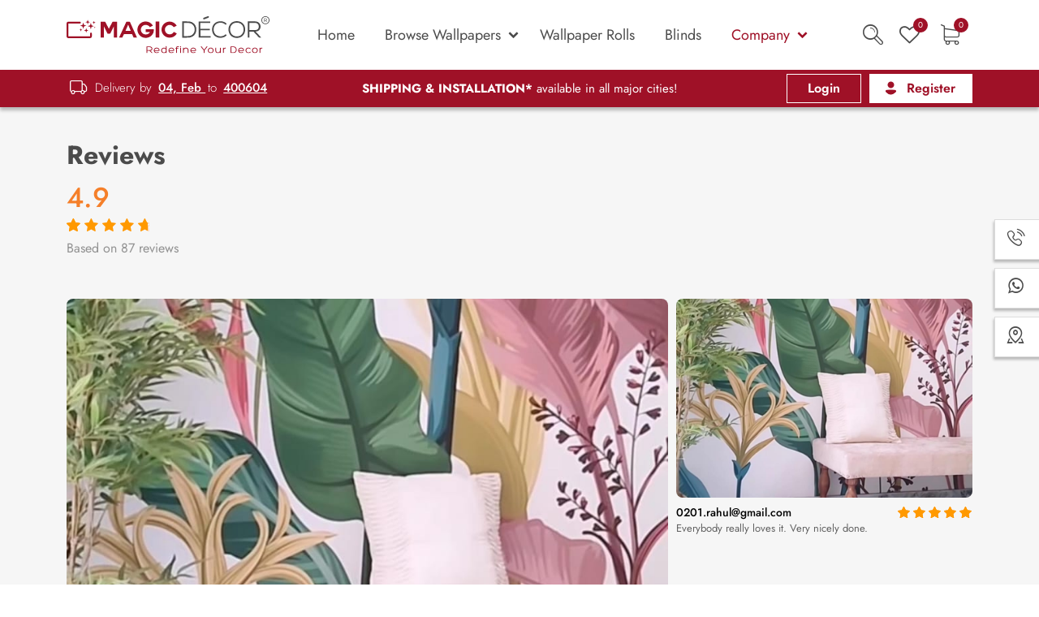

--- FILE ---
content_type: text/html; charset=UTF-8
request_url: https://magicdecor.in/about/reviews/page/3/
body_size: 49805
content:
<!doctype html>
<html lang="en-IN" prefix="og: https://ogp.me/ns#">

<head><meta charset="UTF-8"><script type="987e376a191add7a8e2c6bd2-text/javascript">if(navigator.userAgent.match(/MSIE|Internet Explorer/i)||navigator.userAgent.match(/Trident\/7\..*?rv:11/i)){var href=document.location.href;if(!href.match(/[?&]nowprocket/)){if(href.indexOf("?")==-1){if(href.indexOf("#")==-1){document.location.href=href+"?nowprocket=1"}else{document.location.href=href.replace("#","?nowprocket=1#")}}else{if(href.indexOf("#")==-1){document.location.href=href+"&nowprocket=1"}else{document.location.href=href.replace("#","&nowprocket=1#")}}}}</script><script type="987e376a191add7a8e2c6bd2-text/javascript">(()=>{class RocketLazyLoadScripts{constructor(){this.v="2.0.4",this.userEvents=["keydown","keyup","mousedown","mouseup","mousemove","mouseover","mouseout","touchmove","touchstart","touchend","touchcancel","wheel","click","dblclick","input"],this.attributeEvents=["onblur","onclick","oncontextmenu","ondblclick","onfocus","onmousedown","onmouseenter","onmouseleave","onmousemove","onmouseout","onmouseover","onmouseup","onmousewheel","onscroll","onsubmit"]}async t(){this.i(),this.o(),/iP(ad|hone)/.test(navigator.userAgent)&&this.h(),this.u(),this.l(this),this.m(),this.k(this),this.p(this),this._(),await Promise.all([this.R(),this.L()]),this.lastBreath=Date.now(),this.S(this),this.P(),this.D(),this.O(),this.M(),await this.C(this.delayedScripts.normal),await this.C(this.delayedScripts.defer),await this.C(this.delayedScripts.async),await this.T(),await this.F(),await this.j(),await this.A(),window.dispatchEvent(new Event("rocket-allScriptsLoaded")),this.everythingLoaded=!0,this.lastTouchEnd&&await new Promise(t=>setTimeout(t,500-Date.now()+this.lastTouchEnd)),this.I(),this.H(),this.U(),this.W()}i(){this.CSPIssue=sessionStorage.getItem("rocketCSPIssue"),document.addEventListener("securitypolicyviolation",t=>{this.CSPIssue||"script-src-elem"!==t.violatedDirective||"data"!==t.blockedURI||(this.CSPIssue=!0,sessionStorage.setItem("rocketCSPIssue",!0))},{isRocket:!0})}o(){window.addEventListener("pageshow",t=>{this.persisted=t.persisted,this.realWindowLoadedFired=!0},{isRocket:!0}),window.addEventListener("pagehide",()=>{this.onFirstUserAction=null},{isRocket:!0})}h(){let t;function e(e){t=e}window.addEventListener("touchstart",e,{isRocket:!0}),window.addEventListener("touchend",function i(o){o.changedTouches[0]&&t.changedTouches[0]&&Math.abs(o.changedTouches[0].pageX-t.changedTouches[0].pageX)<10&&Math.abs(o.changedTouches[0].pageY-t.changedTouches[0].pageY)<10&&o.timeStamp-t.timeStamp<200&&(window.removeEventListener("touchstart",e,{isRocket:!0}),window.removeEventListener("touchend",i,{isRocket:!0}),"INPUT"===o.target.tagName&&"text"===o.target.type||(o.target.dispatchEvent(new TouchEvent("touchend",{target:o.target,bubbles:!0})),o.target.dispatchEvent(new MouseEvent("mouseover",{target:o.target,bubbles:!0})),o.target.dispatchEvent(new PointerEvent("click",{target:o.target,bubbles:!0,cancelable:!0,detail:1,clientX:o.changedTouches[0].clientX,clientY:o.changedTouches[0].clientY})),event.preventDefault()))},{isRocket:!0})}q(t){this.userActionTriggered||("mousemove"!==t.type||this.firstMousemoveIgnored?"keyup"===t.type||"mouseover"===t.type||"mouseout"===t.type||(this.userActionTriggered=!0,this.onFirstUserAction&&this.onFirstUserAction()):this.firstMousemoveIgnored=!0),"click"===t.type&&t.preventDefault(),t.stopPropagation(),t.stopImmediatePropagation(),"touchstart"===this.lastEvent&&"touchend"===t.type&&(this.lastTouchEnd=Date.now()),"click"===t.type&&(this.lastTouchEnd=0),this.lastEvent=t.type,t.composedPath&&t.composedPath()[0].getRootNode()instanceof ShadowRoot&&(t.rocketTarget=t.composedPath()[0]),this.savedUserEvents.push(t)}u(){this.savedUserEvents=[],this.userEventHandler=this.q.bind(this),this.userEvents.forEach(t=>window.addEventListener(t,this.userEventHandler,{passive:!1,isRocket:!0})),document.addEventListener("visibilitychange",this.userEventHandler,{isRocket:!0})}U(){this.userEvents.forEach(t=>window.removeEventListener(t,this.userEventHandler,{passive:!1,isRocket:!0})),document.removeEventListener("visibilitychange",this.userEventHandler,{isRocket:!0}),this.savedUserEvents.forEach(t=>{(t.rocketTarget||t.target).dispatchEvent(new window[t.constructor.name](t.type,t))})}m(){const t="return false",e=Array.from(this.attributeEvents,t=>"data-rocket-"+t),i="["+this.attributeEvents.join("],[")+"]",o="[data-rocket-"+this.attributeEvents.join("],[data-rocket-")+"]",s=(e,i,o)=>{o&&o!==t&&(e.setAttribute("data-rocket-"+i,o),e["rocket"+i]=new Function("event",o),e.setAttribute(i,t))};new MutationObserver(t=>{for(const n of t)"attributes"===n.type&&(n.attributeName.startsWith("data-rocket-")||this.everythingLoaded?n.attributeName.startsWith("data-rocket-")&&this.everythingLoaded&&this.N(n.target,n.attributeName.substring(12)):s(n.target,n.attributeName,n.target.getAttribute(n.attributeName))),"childList"===n.type&&n.addedNodes.forEach(t=>{if(t.nodeType===Node.ELEMENT_NODE)if(this.everythingLoaded)for(const i of[t,...t.querySelectorAll(o)])for(const t of i.getAttributeNames())e.includes(t)&&this.N(i,t.substring(12));else for(const e of[t,...t.querySelectorAll(i)])for(const t of e.getAttributeNames())this.attributeEvents.includes(t)&&s(e,t,e.getAttribute(t))})}).observe(document,{subtree:!0,childList:!0,attributeFilter:[...this.attributeEvents,...e]})}I(){this.attributeEvents.forEach(t=>{document.querySelectorAll("[data-rocket-"+t+"]").forEach(e=>{this.N(e,t)})})}N(t,e){const i=t.getAttribute("data-rocket-"+e);i&&(t.setAttribute(e,i),t.removeAttribute("data-rocket-"+e))}k(t){Object.defineProperty(HTMLElement.prototype,"onclick",{get(){return this.rocketonclick||null},set(e){this.rocketonclick=e,this.setAttribute(t.everythingLoaded?"onclick":"data-rocket-onclick","this.rocketonclick(event)")}})}S(t){function e(e,i){let o=e[i];e[i]=null,Object.defineProperty(e,i,{get:()=>o,set(s){t.everythingLoaded?o=s:e["rocket"+i]=o=s}})}e(document,"onreadystatechange"),e(window,"onload"),e(window,"onpageshow");try{Object.defineProperty(document,"readyState",{get:()=>t.rocketReadyState,set(e){t.rocketReadyState=e},configurable:!0}),document.readyState="loading"}catch(t){console.log("WPRocket DJE readyState conflict, bypassing")}}l(t){this.originalAddEventListener=EventTarget.prototype.addEventListener,this.originalRemoveEventListener=EventTarget.prototype.removeEventListener,this.savedEventListeners=[],EventTarget.prototype.addEventListener=function(e,i,o){o&&o.isRocket||!t.B(e,this)&&!t.userEvents.includes(e)||t.B(e,this)&&!t.userActionTriggered||e.startsWith("rocket-")||t.everythingLoaded?t.originalAddEventListener.call(this,e,i,o):(t.savedEventListeners.push({target:this,remove:!1,type:e,func:i,options:o}),"mouseenter"!==e&&"mouseleave"!==e||t.originalAddEventListener.call(this,e,t.savedUserEvents.push,o))},EventTarget.prototype.removeEventListener=function(e,i,o){o&&o.isRocket||!t.B(e,this)&&!t.userEvents.includes(e)||t.B(e,this)&&!t.userActionTriggered||e.startsWith("rocket-")||t.everythingLoaded?t.originalRemoveEventListener.call(this,e,i,o):t.savedEventListeners.push({target:this,remove:!0,type:e,func:i,options:o})}}J(t,e){this.savedEventListeners=this.savedEventListeners.filter(i=>{let o=i.type,s=i.target||window;return e!==o||t!==s||(this.B(o,s)&&(i.type="rocket-"+o),this.$(i),!1)})}H(){EventTarget.prototype.addEventListener=this.originalAddEventListener,EventTarget.prototype.removeEventListener=this.originalRemoveEventListener,this.savedEventListeners.forEach(t=>this.$(t))}$(t){t.remove?this.originalRemoveEventListener.call(t.target,t.type,t.func,t.options):this.originalAddEventListener.call(t.target,t.type,t.func,t.options)}p(t){let e;function i(e){return t.everythingLoaded?e:e.split(" ").map(t=>"load"===t||t.startsWith("load.")?"rocket-jquery-load":t).join(" ")}function o(o){function s(e){const s=o.fn[e];o.fn[e]=o.fn.init.prototype[e]=function(){return this[0]===window&&t.userActionTriggered&&("string"==typeof arguments[0]||arguments[0]instanceof String?arguments[0]=i(arguments[0]):"object"==typeof arguments[0]&&Object.keys(arguments[0]).forEach(t=>{const e=arguments[0][t];delete arguments[0][t],arguments[0][i(t)]=e})),s.apply(this,arguments),this}}if(o&&o.fn&&!t.allJQueries.includes(o)){const e={DOMContentLoaded:[],"rocket-DOMContentLoaded":[]};for(const t in e)document.addEventListener(t,()=>{e[t].forEach(t=>t())},{isRocket:!0});o.fn.ready=o.fn.init.prototype.ready=function(i){function s(){parseInt(o.fn.jquery)>2?setTimeout(()=>i.bind(document)(o)):i.bind(document)(o)}return"function"==typeof i&&(t.realDomReadyFired?!t.userActionTriggered||t.fauxDomReadyFired?s():e["rocket-DOMContentLoaded"].push(s):e.DOMContentLoaded.push(s)),o([])},s("on"),s("one"),s("off"),t.allJQueries.push(o)}e=o}t.allJQueries=[],o(window.jQuery),Object.defineProperty(window,"jQuery",{get:()=>e,set(t){o(t)}})}P(){const t=new Map;document.write=document.writeln=function(e){const i=document.currentScript,o=document.createRange(),s=i.parentElement;let n=t.get(i);void 0===n&&(n=i.nextSibling,t.set(i,n));const c=document.createDocumentFragment();o.setStart(c,0),c.appendChild(o.createContextualFragment(e)),s.insertBefore(c,n)}}async R(){return new Promise(t=>{this.userActionTriggered?t():this.onFirstUserAction=t})}async L(){return new Promise(t=>{document.addEventListener("DOMContentLoaded",()=>{this.realDomReadyFired=!0,t()},{isRocket:!0})})}async j(){return this.realWindowLoadedFired?Promise.resolve():new Promise(t=>{window.addEventListener("load",t,{isRocket:!0})})}M(){this.pendingScripts=[];this.scriptsMutationObserver=new MutationObserver(t=>{for(const e of t)e.addedNodes.forEach(t=>{"SCRIPT"!==t.tagName||t.noModule||t.isWPRocket||this.pendingScripts.push({script:t,promise:new Promise(e=>{const i=()=>{const i=this.pendingScripts.findIndex(e=>e.script===t);i>=0&&this.pendingScripts.splice(i,1),e()};t.addEventListener("load",i,{isRocket:!0}),t.addEventListener("error",i,{isRocket:!0}),setTimeout(i,1e3)})})})}),this.scriptsMutationObserver.observe(document,{childList:!0,subtree:!0})}async F(){await this.X(),this.pendingScripts.length?(await this.pendingScripts[0].promise,await this.F()):this.scriptsMutationObserver.disconnect()}D(){this.delayedScripts={normal:[],async:[],defer:[]},document.querySelectorAll("script[type$=rocketlazyloadscript]").forEach(t=>{t.hasAttribute("data-rocket-src")?t.hasAttribute("async")&&!1!==t.async?this.delayedScripts.async.push(t):t.hasAttribute("defer")&&!1!==t.defer||"module"===t.getAttribute("data-rocket-type")?this.delayedScripts.defer.push(t):this.delayedScripts.normal.push(t):this.delayedScripts.normal.push(t)})}async _(){await this.L();let t=[];document.querySelectorAll("script[type$=rocketlazyloadscript][data-rocket-src]").forEach(e=>{let i=e.getAttribute("data-rocket-src");if(i&&!i.startsWith("data:")){i.startsWith("//")&&(i=location.protocol+i);try{const o=new URL(i).origin;o!==location.origin&&t.push({src:o,crossOrigin:e.crossOrigin||"module"===e.getAttribute("data-rocket-type")})}catch(t){}}}),t=[...new Map(t.map(t=>[JSON.stringify(t),t])).values()],this.Y(t,"preconnect")}async G(t){if(await this.K(),!0!==t.noModule||!("noModule"in HTMLScriptElement.prototype))return new Promise(e=>{let i;function o(){(i||t).setAttribute("data-rocket-status","executed"),e()}try{if(navigator.userAgent.includes("Firefox/")||""===navigator.vendor||this.CSPIssue)i=document.createElement("script"),[...t.attributes].forEach(t=>{let e=t.nodeName;"type"!==e&&("data-rocket-type"===e&&(e="type"),"data-rocket-src"===e&&(e="src"),i.setAttribute(e,t.nodeValue))}),t.text&&(i.text=t.text),t.nonce&&(i.nonce=t.nonce),i.hasAttribute("src")?(i.addEventListener("load",o,{isRocket:!0}),i.addEventListener("error",()=>{i.setAttribute("data-rocket-status","failed-network"),e()},{isRocket:!0}),setTimeout(()=>{i.isConnected||e()},1)):(i.text=t.text,o()),i.isWPRocket=!0,t.parentNode.replaceChild(i,t);else{const i=t.getAttribute("data-rocket-type"),s=t.getAttribute("data-rocket-src");i?(t.type=i,t.removeAttribute("data-rocket-type")):t.removeAttribute("type"),t.addEventListener("load",o,{isRocket:!0}),t.addEventListener("error",i=>{this.CSPIssue&&i.target.src.startsWith("data:")?(console.log("WPRocket: CSP fallback activated"),t.removeAttribute("src"),this.G(t).then(e)):(t.setAttribute("data-rocket-status","failed-network"),e())},{isRocket:!0}),s?(t.fetchPriority="high",t.removeAttribute("data-rocket-src"),t.src=s):t.src="data:text/javascript;base64,"+window.btoa(unescape(encodeURIComponent(t.text)))}}catch(i){t.setAttribute("data-rocket-status","failed-transform"),e()}});t.setAttribute("data-rocket-status","skipped")}async C(t){const e=t.shift();return e?(e.isConnected&&await this.G(e),this.C(t)):Promise.resolve()}O(){this.Y([...this.delayedScripts.normal,...this.delayedScripts.defer,...this.delayedScripts.async],"preload")}Y(t,e){this.trash=this.trash||[];let i=!0;var o=document.createDocumentFragment();t.forEach(t=>{const s=t.getAttribute&&t.getAttribute("data-rocket-src")||t.src;if(s&&!s.startsWith("data:")){const n=document.createElement("link");n.href=s,n.rel=e,"preconnect"!==e&&(n.as="script",n.fetchPriority=i?"high":"low"),t.getAttribute&&"module"===t.getAttribute("data-rocket-type")&&(n.crossOrigin=!0),t.crossOrigin&&(n.crossOrigin=t.crossOrigin),t.integrity&&(n.integrity=t.integrity),t.nonce&&(n.nonce=t.nonce),o.appendChild(n),this.trash.push(n),i=!1}}),document.head.appendChild(o)}W(){this.trash.forEach(t=>t.remove())}async T(){try{document.readyState="interactive"}catch(t){}this.fauxDomReadyFired=!0;try{await this.K(),this.J(document,"readystatechange"),document.dispatchEvent(new Event("rocket-readystatechange")),await this.K(),document.rocketonreadystatechange&&document.rocketonreadystatechange(),await this.K(),this.J(document,"DOMContentLoaded"),document.dispatchEvent(new Event("rocket-DOMContentLoaded")),await this.K(),this.J(window,"DOMContentLoaded"),window.dispatchEvent(new Event("rocket-DOMContentLoaded"))}catch(t){console.error(t)}}async A(){try{document.readyState="complete"}catch(t){}try{await this.K(),this.J(document,"readystatechange"),document.dispatchEvent(new Event("rocket-readystatechange")),await this.K(),document.rocketonreadystatechange&&document.rocketonreadystatechange(),await this.K(),this.J(window,"load"),window.dispatchEvent(new Event("rocket-load")),await this.K(),window.rocketonload&&window.rocketonload(),await this.K(),this.allJQueries.forEach(t=>t(window).trigger("rocket-jquery-load")),await this.K(),this.J(window,"pageshow");const t=new Event("rocket-pageshow");t.persisted=this.persisted,window.dispatchEvent(t),await this.K(),window.rocketonpageshow&&window.rocketonpageshow({persisted:this.persisted})}catch(t){console.error(t)}}async K(){Date.now()-this.lastBreath>45&&(await this.X(),this.lastBreath=Date.now())}async X(){return document.hidden?new Promise(t=>setTimeout(t)):new Promise(t=>requestAnimationFrame(t))}B(t,e){return e===document&&"readystatechange"===t||(e===document&&"DOMContentLoaded"===t||(e===window&&"DOMContentLoaded"===t||(e===window&&"load"===t||e===window&&"pageshow"===t)))}static run(){(new RocketLazyLoadScripts).t()}}RocketLazyLoadScripts.run()})();</script>
    
    <meta name="viewport" content="width=device-width, initial-scale=1">

    <link rel="profile" href="https://gmpg.org/xfn/11">
    
            <link rel="alternate" hreflang="en-in" href="https://magicdecor.in/about/reviews/page/3/" />
    
    <!-- Favicons -->
    <link rel="apple-touch-icon" sizes="180x180" href="https://magicdecor.in/wp-content/themes/magicwall/img/favicon/apple-touch-icon.png">
    <link rel="icon" type="image/png" sizes="32x32" href="https://magicdecor.in/wp-content/themes/magicwall/img/favicon/favicon-32x32.png">
    <link rel="icon" type="image/png" sizes="16x16" href="https://magicdecor.in/wp-content/themes/magicwall/img/favicon/favicon-16x16.png">
    <link rel="manifest" href="https://magicdecor.in/wp-content/themes/magicwall/img/favicon/site.webmanifest">
    <link rel="mask-icon" href="https://magicdecor.in/wp-content/themes/magicwall/img/favicon/safari-pinned-tab.svg" color="#0d6efd">
    <meta name="msapplication-TileColor" content="#ffffff">
    <meta name="theme-color" content="#ffffff">

    <script type="rocketlazyloadscript">
        /* If browser back button was used, flush cache */
        (function() {
            window.onpageshow = function(event) {
                if (event.persisted) {
                    window.location.reload();
                }
            };
        })();
    </script>

    
<!-- Search Engine Optimization by Rank Math - https://rankmath.com/ -->
<title>Reviews - Magicdecor®</title>
<link crossorigin data-rocket-preload as="font" href="https://magicdecor.in/wp-content/themes/magicwall/assets/fonts/92zatBhPNqw73oTd4g.woff2" rel="preload">
<meta name="robots" content="follow, index, max-snippet:-1, max-video-preview:-1, max-image-preview:large"/>
<link rel="canonical" href="https://magicdecor.in/about/reviews/" />
<meta property="og:locale" content="en_US" />
<meta property="og:type" content="article" />
<meta property="og:title" content="Reviews - Magicdecor®" />
<meta property="og:url" content="https://magicdecor.in/about/reviews/" />
<meta property="og:site_name" content="Magicdecor®" />
<meta name="twitter:card" content="summary_large_image" />
<meta name="twitter:title" content="Reviews - Magicdecor®" />
<meta name="twitter:label1" content="Time to read" />
<meta name="twitter:data1" content="Less than a minute" />
<script type="application/ld+json" class="rank-math-schema">{"@context":"https://schema.org","@graph":[{"@type":"BreadcrumbList","@id":"https://magicdecor.in/about/reviews/#breadcrumb","itemListElement":[{"@type":"ListItem","position":"1","item":{"@id":"https://magicdecor.in/","name":"Home"}},{"@type":"ListItem","position":"2","item":{"@id":"https://magicdecor.in/about/","name":"About Us"}},{"@type":"ListItem","position":"3","item":{"@id":"https://magicdecor.in/about/reviews/","name":"Reviews"}}]}]}</script>
<!-- /Rank Math WordPress SEO plugin -->

<link rel='dns-prefetch' href='//sdk.cashfree.com' />
<link rel='dns-prefetch' href='//capi-automation.s3.us-east-2.amazonaws.com' />

<link rel="alternate" type="application/rss+xml" title="Magicdecor® &raquo; Feed" href="https://magicdecor.in/feed/" />
<link rel="alternate" type="application/rss+xml" title="Magicdecor® &raquo; Comments Feed" href="https://magicdecor.in/comments/feed/" />
<link rel="alternate" title="oEmbed (JSON)" type="application/json+oembed" href="https://magicdecor.in/wp-json/oembed/1.0/embed?url=https%3A%2F%2Fmagicdecor.in%2Fabout%2Freviews%2F" />
<link rel="alternate" title="oEmbed (XML)" type="text/xml+oembed" href="https://magicdecor.in/wp-json/oembed/1.0/embed?url=https%3A%2F%2Fmagicdecor.in%2Fabout%2Freviews%2F&#038;format=xml" />
		<!-- This site uses the Google Analytics by MonsterInsights plugin v9.11.1 - Using Analytics tracking - https://www.monsterinsights.com/ -->
							<script type="rocketlazyloadscript" data-rocket-src="//www.googletagmanager.com/gtag/js?id=G-D6JSNGGP33"  data-cfasync="false" data-wpfc-render="false" data-rocket-type="text/javascript" async></script>
			<script type="rocketlazyloadscript" data-cfasync="false" data-wpfc-render="false" data-rocket-type="text/javascript">
				var mi_version = '9.11.1';
				var mi_track_user = true;
				var mi_no_track_reason = '';
								var MonsterInsightsDefaultLocations = {"page_location":"https:\/\/magicdecor.in\/about\/reviews\/page\/3\/"};
								if ( typeof MonsterInsightsPrivacyGuardFilter === 'function' ) {
					var MonsterInsightsLocations = (typeof MonsterInsightsExcludeQuery === 'object') ? MonsterInsightsPrivacyGuardFilter( MonsterInsightsExcludeQuery ) : MonsterInsightsPrivacyGuardFilter( MonsterInsightsDefaultLocations );
				} else {
					var MonsterInsightsLocations = (typeof MonsterInsightsExcludeQuery === 'object') ? MonsterInsightsExcludeQuery : MonsterInsightsDefaultLocations;
				}

								var disableStrs = [
										'ga-disable-G-D6JSNGGP33',
									];

				/* Function to detect opted out users */
				function __gtagTrackerIsOptedOut() {
					for (var index = 0; index < disableStrs.length; index++) {
						if (document.cookie.indexOf(disableStrs[index] + '=true') > -1) {
							return true;
						}
					}

					return false;
				}

				/* Disable tracking if the opt-out cookie exists. */
				if (__gtagTrackerIsOptedOut()) {
					for (var index = 0; index < disableStrs.length; index++) {
						window[disableStrs[index]] = true;
					}
				}

				/* Opt-out function */
				function __gtagTrackerOptout() {
					for (var index = 0; index < disableStrs.length; index++) {
						document.cookie = disableStrs[index] + '=true; expires=Thu, 31 Dec 2099 23:59:59 UTC; path=/';
						window[disableStrs[index]] = true;
					}
				}

				if ('undefined' === typeof gaOptout) {
					function gaOptout() {
						__gtagTrackerOptout();
					}
				}
								window.dataLayer = window.dataLayer || [];

				window.MonsterInsightsDualTracker = {
					helpers: {},
					trackers: {},
				};
				if (mi_track_user) {
					function __gtagDataLayer() {
						dataLayer.push(arguments);
					}

					function __gtagTracker(type, name, parameters) {
						if (!parameters) {
							parameters = {};
						}

						if (parameters.send_to) {
							__gtagDataLayer.apply(null, arguments);
							return;
						}

						if (type === 'event') {
														parameters.send_to = monsterinsights_frontend.v4_id;
							var hookName = name;
							if (typeof parameters['event_category'] !== 'undefined') {
								hookName = parameters['event_category'] + ':' + name;
							}

							if (typeof MonsterInsightsDualTracker.trackers[hookName] !== 'undefined') {
								MonsterInsightsDualTracker.trackers[hookName](parameters);
							} else {
								__gtagDataLayer('event', name, parameters);
							}
							
						} else {
							__gtagDataLayer.apply(null, arguments);
						}
					}

					__gtagTracker('js', new Date());
					__gtagTracker('set', {
						'developer_id.dZGIzZG': true,
											});
					if ( MonsterInsightsLocations.page_location ) {
						__gtagTracker('set', MonsterInsightsLocations);
					}
										__gtagTracker('config', 'G-D6JSNGGP33', {"forceSSL":"true","link_attribution":"true","tags":"untagged","page_path":location.pathname + location.search + location.hash} );
										window.gtag = __gtagTracker;										(function () {
						/* https://developers.google.com/analytics/devguides/collection/analyticsjs/ */
						/* ga and __gaTracker compatibility shim. */
						var noopfn = function () {
							return null;
						};
						var newtracker = function () {
							return new Tracker();
						};
						var Tracker = function () {
							return null;
						};
						var p = Tracker.prototype;
						p.get = noopfn;
						p.set = noopfn;
						p.send = function () {
							var args = Array.prototype.slice.call(arguments);
							args.unshift('send');
							__gaTracker.apply(null, args);
						};
						var __gaTracker = function () {
							var len = arguments.length;
							if (len === 0) {
								return;
							}
							var f = arguments[len - 1];
							if (typeof f !== 'object' || f === null || typeof f.hitCallback !== 'function') {
								if ('send' === arguments[0]) {
									var hitConverted, hitObject = false, action;
									if ('event' === arguments[1]) {
										if ('undefined' !== typeof arguments[3]) {
											hitObject = {
												'eventAction': arguments[3],
												'eventCategory': arguments[2],
												'eventLabel': arguments[4],
												'value': arguments[5] ? arguments[5] : 1,
											}
										}
									}
									if ('pageview' === arguments[1]) {
										if ('undefined' !== typeof arguments[2]) {
											hitObject = {
												'eventAction': 'page_view',
												'page_path': arguments[2],
											}
										}
									}
									if (typeof arguments[2] === 'object') {
										hitObject = arguments[2];
									}
									if (typeof arguments[5] === 'object') {
										Object.assign(hitObject, arguments[5]);
									}
									if ('undefined' !== typeof arguments[1].hitType) {
										hitObject = arguments[1];
										if ('pageview' === hitObject.hitType) {
											hitObject.eventAction = 'page_view';
										}
									}
									if (hitObject) {
										action = 'timing' === arguments[1].hitType ? 'timing_complete' : hitObject.eventAction;
										hitConverted = mapArgs(hitObject);
										__gtagTracker('event', action, hitConverted);
									}
								}
								return;
							}

							function mapArgs(args) {
								var arg, hit = {};
								var gaMap = {
									'eventCategory': 'event_category',
									'eventAction': 'event_action',
									'eventLabel': 'event_label',
									'eventValue': 'event_value',
									'nonInteraction': 'non_interaction',
									'timingCategory': 'event_category',
									'timingVar': 'name',
									'timingValue': 'value',
									'timingLabel': 'event_label',
									'page': 'page_path',
									'location': 'page_location',
									'title': 'page_title',
									'referrer' : 'page_referrer',
								};
								for (arg in args) {
																		if (!(!args.hasOwnProperty(arg) || !gaMap.hasOwnProperty(arg))) {
										hit[gaMap[arg]] = args[arg];
									} else {
										hit[arg] = args[arg];
									}
								}
								return hit;
							}

							try {
								f.hitCallback();
							} catch (ex) {
							}
						};
						__gaTracker.create = newtracker;
						__gaTracker.getByName = newtracker;
						__gaTracker.getAll = function () {
							return [];
						};
						__gaTracker.remove = noopfn;
						__gaTracker.loaded = true;
						window['__gaTracker'] = __gaTracker;
					})();
									} else {
										console.log("");
					(function () {
						function __gtagTracker() {
							return null;
						}

						window['__gtagTracker'] = __gtagTracker;
						window['gtag'] = __gtagTracker;
					})();
									}
			</script>
							<!-- / Google Analytics by MonsterInsights -->
				<script type="rocketlazyloadscript" data-cfasync="false" data-wpfc-render="false" data-rocket-type="text/javascript">
			window.MonsterInsightsDualTracker.helpers.mapProductItem = function (uaItem) {
				var prefixIndex, prefixKey, mapIndex;
				
				var toBePrefixed = ['id', 'name', 'list_name', 'brand', 'category', 'variant'];

				var item = {};

				var fieldMap = {
					'price': 'price',
					'list_position': 'index',
					'quantity': 'quantity',
					'position': 'index',
				};

				for (mapIndex in fieldMap) {
					if (uaItem.hasOwnProperty(mapIndex)) {
						item[fieldMap[mapIndex]] = uaItem[mapIndex];
					}
				}

				for (prefixIndex = 0; prefixIndex < toBePrefixed.length; prefixIndex++) {
					prefixKey = toBePrefixed[prefixIndex];
					if (typeof uaItem[prefixKey] !== 'undefined') {
						item['item_' + prefixKey] = uaItem[prefixKey];
					}
				}

				return item;
			};

			MonsterInsightsDualTracker.trackers['view_item_list'] = function (parameters) {
				var items = parameters.items;
				var listName, itemIndex, item, itemListName;
				var lists = {
					'_': {items: [], 'send_to': monsterinsights_frontend.v4_id},
				};

				for (itemIndex = 0; itemIndex < items.length; itemIndex++) {
					item = MonsterInsightsDualTracker.helpers.mapProductItem(items[itemIndex]);

					if (typeof item['item_list_name'] === 'undefined') {
						lists['_'].items.push(item);
					} else {
						itemListName = item['item_list_name'];
						if (typeof lists[itemListName] === 'undefined') {
							lists[itemListName] = {
								'items': [],
								'item_list_name': itemListName,
								'send_to': monsterinsights_frontend.v4_id,
							};
						}

						lists[itemListName].items.push(item);
					}
				}

				for (listName in lists) {
					__gtagDataLayer('event', 'view_item_list', lists[listName]);
				}
			};

			MonsterInsightsDualTracker.trackers['select_content'] = function (parameters) {
				const items = parameters.items.map(MonsterInsightsDualTracker.helpers.mapProductItem);
				__gtagDataLayer('event', 'select_item', {items: items, send_to: parameters.send_to});
			};

			MonsterInsightsDualTracker.trackers['view_item'] = function (parameters) {
				const items = parameters.items.map(MonsterInsightsDualTracker.helpers.mapProductItem);
				__gtagDataLayer('event', 'view_item', {items: items, send_to: parameters.send_to});
			};
		</script>
			<script type="rocketlazyloadscript" data-cfasync="false" data-wpfc-render="false" data-rocket-type="text/javascript">
		if (window.hasOwnProperty('MonsterInsightsDualTracker')){
			window.MonsterInsightsDualTracker.trackers['form:impression'] = function (parameters) {
				__gtagDataLayer('event', 'form_impression', {
					form_id: parameters.event_label,
					content_type: 'form',
					non_interaction: true,
					send_to: parameters.send_to,
				});
			};

			window.MonsterInsightsDualTracker.trackers['form:conversion'] = function (parameters) {
				__gtagDataLayer('event', 'generate_lead', {
					form_id: parameters.event_label,
					send_to: parameters.send_to,
				});
			};
		}
	</script>
	<style id='wp-img-auto-sizes-contain-inline-css' type='text/css'>
img:is([sizes=auto i],[sizes^="auto," i]){contain-intrinsic-size:3000px 1500px}
/*# sourceURL=wp-img-auto-sizes-contain-inline-css */
</style>
<style id='wp-emoji-styles-inline-css' type='text/css'>

	img.wp-smiley, img.emoji {
		display: inline !important;
		border: none !important;
		box-shadow: none !important;
		height: 1em !important;
		width: 1em !important;
		margin: 0 0.07em !important;
		vertical-align: -0.1em !important;
		background: none !important;
		padding: 0 !important;
	}
/*# sourceURL=wp-emoji-styles-inline-css */
</style>
<style id='classic-theme-styles-inline-css' type='text/css'>
/*! This file is auto-generated */
.wp-block-button__link{color:#fff;background-color:#32373c;border-radius:9999px;box-shadow:none;text-decoration:none;padding:calc(.667em + 2px) calc(1.333em + 2px);font-size:1.125em}.wp-block-file__button{background:#32373c;color:#fff;text-decoration:none}
/*# sourceURL=/wp-includes/css/classic-themes.min.css */
</style>
<link data-minify="1" rel='stylesheet' id='mrm-select2-css' href='https://magicdecor.in/wp-content/cache/min/1/wp-content/plugins/mail-mint/assets/frontend/css/frontend.css?ver=1769234843' type='text/css' media='all' />
<link rel='stylesheet' id='md-apk-css' href='https://magicdecor.in/wp-content/plugins/md-apk/public/css/md-apk-public.css?ver=1.0.0' type='text/css' media='all' />
<link rel='stylesheet' id='md-leads-css' href='https://magicdecor.in/wp-content/plugins/md-leads/public/css/md-leads-public.css?ver=1.0.1' type='text/css' media='all' />
<link data-minify="1" rel='stylesheet' id='md-wishlist-css' href='https://magicdecor.in/wp-content/cache/min/1/wp-content/plugins/md-wishlist/public/css/md-wishlist-public.css?ver=1769234843' type='text/css' media='all' />
<link data-minify="1" rel='stylesheet' id='woocommerce-layout-css' href='https://magicdecor.in/wp-content/cache/min/1/wp-content/plugins/woocommerce/assets/css/woocommerce-layout.css?ver=1769234843' type='text/css' media='all' />
<link data-minify="1" rel='stylesheet' id='woocommerce-smallscreen-css' href='https://magicdecor.in/wp-content/cache/min/1/wp-content/plugins/woocommerce/assets/css/woocommerce-smallscreen.css?ver=1769234843' type='text/css' media='only screen and (max-width: 768px)' />
<link data-minify="1" rel='stylesheet' id='woocommerce-general-css' href='https://magicdecor.in/wp-content/cache/background-css/1/magicdecor.in/wp-content/cache/min/1/wp-content/plugins/woocommerce/assets/css/woocommerce.css?ver=1769234843&wpr_t=1769304138' type='text/css' media='all' />
<style id='woocommerce-inline-inline-css' type='text/css'>
.woocommerce form .form-row .required { visibility: visible; }
/*# sourceURL=woocommerce-inline-inline-css */
</style>
<link data-minify="1" rel='stylesheet' id='wc-magic-coupon-for-woo-css' href='https://magicdecor.in/wp-content/cache/min/1/wp-content/plugins/md-coupons-points/classes/public/css/wt-smart-coupon-public.css?ver=1769234843' type='text/css' media='' />
<link data-minify="1" rel='stylesheet' id='metorik-css-css' href='https://magicdecor.in/wp-content/cache/min/1/wp-content/plugins/metorik-helper/assets/css/metorik.css?ver=1769234843' type='text/css' media='all' />
<link data-minify="1" rel='stylesheet' id='mw-bootstrap-css' href='https://magicdecor.in/wp-content/cache/min/1/wp-content/themes/magicwall/assets/css/bootstrap.css?ver=1769234843' type='text/css' media='all' />
<link data-minify="1" rel='stylesheet' id='mw-vendors-css' href='https://magicdecor.in/wp-content/cache/background-css/1/magicdecor.in/wp-content/cache/min/1/wp-content/themes/magicwall/assets/css/vendors.css?ver=1769234843&wpr_t=1769304138' type='text/css' media='all' />
<link data-minify="1" rel='stylesheet' id='mw-core-css' href='https://magicdecor.in/wp-content/cache/background-css/1/magicdecor.in/wp-content/cache/min/1/wp-content/themes/magicwall/assets/css/styles.css?ver=1769234843&wpr_t=1769304138' type='text/css' media='all' />
<link data-minify="1" rel='stylesheet' id='mw-responsive-css' href='https://magicdecor.in/wp-content/cache/min/1/wp-content/themes/magicwall/assets/css/responsive.css?ver=1769234843' type='text/css' media='all' />
<link rel='stylesheet' id='mw-intl-tel-input-css' href='https://magicdecor.in/wp-content/themes/magicwall/assets/css/intl-tel-input.min.css?ver=6.9' type='text/css' media='all' />
<link data-minify="1" rel='stylesheet' id='mw-blog-css' href='https://magicdecor.in/wp-content/cache/min/1/wp-content/themes/magicwall/assets/css/blog.css?ver=1769234843' type='text/css' media='all' />
<link rel='stylesheet' id='mw-style-css' href='https://magicdecor.in/wp-content/themes/magicwall/style.css?ver=202502070639' type='text/css' media='all' />
<link data-minify="1" rel='stylesheet' id='mw-styles-home-css' href='https://magicdecor.in/wp-content/cache/background-css/1/magicdecor.in/wp-content/cache/min/1/wp-content/themes/magicwall/assets/css/styles-home.css?ver=1769234843&wpr_t=1769304138' type='text/css' media='all' />
<script type="rocketlazyloadscript" data-minify="1" data-rocket-type="text/javascript" data-rocket-src="https://magicdecor.in/wp-content/cache/min/1/wp-content/plugins/google-analytics-premium/assets/js/frontend-gtag.js?ver=1769234844" id="monsterinsights-frontend-script-js" async="async" data-wp-strategy="async"></script>
<script data-cfasync="false" data-wpfc-render="false" type="text/javascript" id='monsterinsights-frontend-script-js-extra'>/* <![CDATA[ */
var monsterinsights_frontend = {"js_events_tracking":"true","download_extensions":"","inbound_paths":"[]","home_url":"https:\/\/magicdecor.in","hash_tracking":"true","v4_id":"G-D6JSNGGP33"};/* ]]> */
</script>
<script type="987e376a191add7a8e2c6bd2-text/javascript" src="https://magicdecor.in/wp-includes/js/jquery/jquery.min.js?ver=3.7.1" id="jquery-core-js"></script>
<script type="987e376a191add7a8e2c6bd2-text/javascript" src="https://magicdecor.in/wp-includes/js/jquery/jquery-migrate.min.js?ver=3.4.1" id="jquery-migrate-js"></script>
<script type="rocketlazyloadscript" data-minify="1" data-rocket-type="text/javascript" data-rocket-src="https://magicdecor.in/wp-content/cache/min/1/wp-content/plugins/md-apk/public/js/md-apk-public.js?ver=1769234844" id="md-apk-js"></script>
<script type="rocketlazyloadscript" data-minify="1" data-rocket-type="text/javascript" data-rocket-src="https://magicdecor.in/wp-content/cache/min/1/wp-content/plugins/md-leads/public/js/md-leads-public.js?ver=1769234844" id="md-leads-js"></script>
<script type="rocketlazyloadscript" data-rocket-type="text/javascript" data-rocket-src="https://magicdecor.in/wp-content/themes/magicwall/assets/js/jquery.validate.min.js?ver=202412200402" id="mw-jqvalidate-script-js"></script>
<script type="987e376a191add7a8e2c6bd2-text/javascript" id="md-wishlist-js-extra">
/* <![CDATA[ */
var mdw_script_var = {"admin_url":"https://magicdecor.in/wp-admin/admin-ajax.php","mdw_wishlist_fun_nonce":"d209bcf9a9"};
//# sourceURL=md-wishlist-js-extra
/* ]]> */
</script>
<script type="rocketlazyloadscript" data-minify="1" data-rocket-type="text/javascript" data-rocket-src="https://magicdecor.in/wp-content/cache/min/1/wp-content/plugins/md-wishlist/public/js/md-wishlist-public.js?ver=1769234844" id="md-wishlist-js"></script>
<script type="rocketlazyloadscript" data-rocket-type="text/javascript" data-rocket-src="https://magicdecor.in/wp-content/plugins/woocommerce/assets/js/jquery-blockui/jquery.blockUI.min.js?ver=2.7.0-wc.10.4.3" id="wc-jquery-blockui-js" defer="defer" data-wp-strategy="defer"></script>
<script type="987e376a191add7a8e2c6bd2-text/javascript" id="wc-add-to-cart-js-extra">
/* <![CDATA[ */
var wc_add_to_cart_params = {"ajax_url":"/wp-admin/admin-ajax.php","wc_ajax_url":"/?wc-ajax=%%endpoint%%","i18n_view_cart":"View cart","cart_url":"https://magicdecor.in/cart/","is_cart":"","cart_redirect_after_add":"yes"};
//# sourceURL=wc-add-to-cart-js-extra
/* ]]> */
</script>
<script type="rocketlazyloadscript" data-rocket-type="text/javascript" data-rocket-src="https://magicdecor.in/wp-content/plugins/woocommerce/assets/js/frontend/add-to-cart.min.js?ver=10.4.3" id="wc-add-to-cart-js" defer="defer" data-wp-strategy="defer"></script>
<script type="rocketlazyloadscript" data-rocket-type="text/javascript" data-rocket-src="https://magicdecor.in/wp-content/plugins/woocommerce/assets/js/js-cookie/js.cookie.min.js?ver=2.1.4-wc.10.4.3" id="wc-js-cookie-js" defer="defer" data-wp-strategy="defer"></script>
<script type="987e376a191add7a8e2c6bd2-text/javascript" id="woocommerce-js-extra">
/* <![CDATA[ */
var woocommerce_params = {"ajax_url":"/wp-admin/admin-ajax.php","wc_ajax_url":"/?wc-ajax=%%endpoint%%","i18n_password_show":"Show password","i18n_password_hide":"Hide password"};
//# sourceURL=woocommerce-js-extra
/* ]]> */
</script>
<script type="rocketlazyloadscript" data-rocket-type="text/javascript" data-rocket-src="https://magicdecor.in/wp-content/plugins/woocommerce/assets/js/frontend/woocommerce.min.js?ver=10.4.3" id="woocommerce-js" defer="defer" data-wp-strategy="defer"></script>
<script type="987e376a191add7a8e2c6bd2-text/javascript" id="wc-magic-coupon-for-woo-js-extra">
/* <![CDATA[ */
var WTSmartCouponOBJ = {"ajaxurl":"https://magicdecor.in/wp-admin/admin-ajax.php","wc_ajax_url":"https://magicdecor.in/?wc-ajax=","nonces":{"public":"d35c92d33a","apply_coupon":"614718e52e"},"labels":{"please_wait":"Please wait...","choose_variation":"Please choose a variation","error":"Error !!!"}};
//# sourceURL=wc-magic-coupon-for-woo-js-extra
/* ]]> */
</script>
<script type="rocketlazyloadscript" data-minify="1" data-rocket-type="text/javascript" data-rocket-src="https://magicdecor.in/wp-content/cache/min/1/wp-content/plugins/md-coupons-points/classes/public/js/wt-smart-coupon-public.js?ver=1769234844" id="wc-magic-coupon-for-woo-js"></script>
<link rel="https://api.w.org/" href="https://magicdecor.in/wp-json/" /><link rel="alternate" title="JSON" type="application/json" href="https://magicdecor.in/wp-json/wp/v2/pages/5066314" /><link rel="EditURI" type="application/rsd+xml" title="RSD" href="https://magicdecor.in/xmlrpc.php?rsd" />
<link rel='shortlink' href='https://magicdecor.in/?p=5066314' />
  <script type="rocketlazyloadscript" data-minify="1" data-rocket-src="https://magicdecor.in/wp-content/cache/min/1/sdks/web/v16/OneSignalSDK.page.js?ver=1769234844" defer></script>
  <script type="rocketlazyloadscript">
          window.OneSignalDeferred = window.OneSignalDeferred || [];
          OneSignalDeferred.push(async function(OneSignal) {
            await OneSignal.init({
              appId: "e35e7a42-d8cb-4b1d-82df-a920873d6414",
              serviceWorkerOverrideForTypical: true,
              path: "https://magicdecor.in/wp-content/plugins/onesignal-free-web-push-notifications/sdk_files/",
              serviceWorkerParam: { scope: "/wp-content/plugins/onesignal-free-web-push-notifications/sdk_files/push/onesignal/" },
              serviceWorkerPath: "OneSignalSDKWorker.js",
            });
          });

          // Unregister the legacy OneSignal service worker to prevent scope conflicts
          if (navigator.serviceWorker) {
            navigator.serviceWorker.getRegistrations().then((registrations) => {
              // Iterate through all registered service workers
              registrations.forEach((registration) => {
                // Check the script URL to identify the specific service worker
                if (registration.active && registration.active.scriptURL.includes('OneSignalSDKWorker.js.php')) {
                  // Unregister the service worker
                  registration.unregister().then((success) => {
                    if (success) {
                      console.log('OneSignalSW: Successfully unregistered:', registration.active.scriptURL);
                    } else {
                      console.log('OneSignalSW: Failed to unregister:', registration.active.scriptURL);
                    }
                  });
                }
              });
            }).catch((error) => {
              console.error('Error fetching service worker registrations:', error);
            });
        }
        </script>
	<noscript><style>.woocommerce-product-gallery{ opacity: 1 !important; }</style></noscript>
				<script type="rocketlazyloadscript" data-rocket-type="text/javascript">
				!function(f,b,e,v,n,t,s){if(f.fbq)return;n=f.fbq=function(){n.callMethod?
					n.callMethod.apply(n,arguments):n.queue.push(arguments)};if(!f._fbq)f._fbq=n;
					n.push=n;n.loaded=!0;n.version='2.0';n.queue=[];t=b.createElement(e);t.async=!0;
					t.src=v;s=b.getElementsByTagName(e)[0];s.parentNode.insertBefore(t,s)}(window,
					document,'script','https://connect.facebook.net/en_US/fbevents.js');
			</script>
			<!-- WooCommerce Facebook Integration Begin -->
			<script type="rocketlazyloadscript" data-rocket-type="text/javascript">

				fbq('init', '398150863675990', {}, {
    "agent": "woocommerce_2-10.4.3-3.5.15"
});

				document.addEventListener( 'DOMContentLoaded', function() {
					// Insert placeholder for events injected when a product is added to the cart through AJAX.
					document.body.insertAdjacentHTML( 'beforeend', '<div class=\"wc-facebook-pixel-event-placeholder\"></div>' );
				}, false );

			</script>
			<!-- WooCommerce Facebook Integration End -->
			
		<!-- MonsterInsights Form Tracking -->
		<script type="rocketlazyloadscript" data-cfasync="false" data-wpfc-render="false" data-rocket-type="text/javascript">
			function monsterinsights_forms_record_impression(event) {
				monsterinsights_add_bloom_forms_ids();
				var monsterinsights_forms = document.getElementsByTagName("form");
				var monsterinsights_forms_i;
				for (monsterinsights_forms_i = 0; monsterinsights_forms_i < monsterinsights_forms.length; monsterinsights_forms_i++) {
					var monsterinsights_form_id = monsterinsights_forms[monsterinsights_forms_i].getAttribute("id");
					var skip_conversion = false;
					/* Check to see if it's contact form 7 if the id isn't set */
					if (!monsterinsights_form_id) {
						monsterinsights_form_id = monsterinsights_forms[monsterinsights_forms_i].parentElement.getAttribute("id");
						if (monsterinsights_form_id && monsterinsights_form_id.lastIndexOf('wpcf7-f', 0) === 0) {
							/* If so, let's grab that and set it to be the form's ID*/
							var tokens = monsterinsights_form_id.split('-').slice(0, 2);
							var result = tokens.join('-');
							monsterinsights_forms[monsterinsights_forms_i].setAttribute("id", result);/* Now we can do just what we did above */
							monsterinsights_form_id = monsterinsights_forms[monsterinsights_forms_i].getAttribute("id");
						} else {
							monsterinsights_form_id = false;
						}
					}

					/* Check if it's Ninja Forms & id isn't set. */
					if (!monsterinsights_form_id && monsterinsights_forms[monsterinsights_forms_i].parentElement.className.indexOf('nf-form-layout') >= 0) {
						monsterinsights_form_id = monsterinsights_forms[monsterinsights_forms_i].parentElement.parentElement.parentElement.getAttribute('id');
						if (monsterinsights_form_id && 0 === monsterinsights_form_id.lastIndexOf('nf-form-', 0)) {
							/* If so, let's grab that and set it to be the form's ID*/
							tokens = monsterinsights_form_id.split('-').slice(0, 3);
							result = tokens.join('-');
							monsterinsights_forms[monsterinsights_forms_i].setAttribute('id', result);
							/* Now we can do just what we did above */
							monsterinsights_form_id = monsterinsights_forms[monsterinsights_forms_i].getAttribute('id');
							skip_conversion = true;
						}
					}

					if (monsterinsights_form_id && monsterinsights_form_id !== 'commentform' && monsterinsights_form_id !== 'adminbar-search') {
						__gtagTracker('event', 'impression', {
							event_category: 'form',
							event_label: monsterinsights_form_id,
							value: 1,
							non_interaction: true
						});

						/* If a WPForms Form, we can use custom tracking */
						if (monsterinsights_form_id && 0 === monsterinsights_form_id.lastIndexOf('wpforms-form-', 0)) {
							continue;
						}

						/* Formiddable Forms, use custom tracking */
						if (monsterinsights_forms_has_class(monsterinsights_forms[monsterinsights_forms_i], 'frm-show-form')) {
							continue;
						}

						/* If a Gravity Form, we can use custom tracking */
						if (monsterinsights_form_id && 0 === monsterinsights_form_id.lastIndexOf('gform_', 0)) {
							continue;
						}

						/* If Ninja forms, we use custom conversion tracking */
						if (skip_conversion) {
							continue;
						}

						var custom_conversion_mi_forms = false;
						if (custom_conversion_mi_forms) {
							continue;
						}

						if (window.jQuery) {
							(function (form_id) {
								jQuery(document).ready(function () {
									jQuery('#' + form_id).on('submit', monsterinsights_forms_record_conversion);
								});
							})(monsterinsights_form_id);
						} else {
							var __gaFormsTrackerWindow = window;
							if (__gaFormsTrackerWindow.addEventListener) {
								document.getElementById(monsterinsights_form_id).addEventListener("submit", monsterinsights_forms_record_conversion, false);
							} else {
								if (__gaFormsTrackerWindow.attachEvent) {
									document.getElementById(monsterinsights_form_id).attachEvent("onsubmit", monsterinsights_forms_record_conversion);
								}
							}
						}

					} else {
						continue;
					}
				}
			}

			function monsterinsights_forms_has_class(element, className) {
				return (' ' + element.className + ' ').indexOf(' ' + className + ' ') > -1;
			}

			function monsterinsights_forms_record_conversion(event) {
				var monsterinsights_form_conversion_id = event.target.id;
				var monsterinsights_form_action = event.target.getAttribute("miforms-action");
				if (monsterinsights_form_conversion_id && !monsterinsights_form_action) {
					document.getElementById(monsterinsights_form_conversion_id).setAttribute("miforms-action", "submitted");
					__gtagTracker('event', 'conversion', {
						event_category: 'form',
						event_label: monsterinsights_form_conversion_id,
						value: 1,
					});
				}
			}

			/* Attach the events to all clicks in the document after page and GA has loaded */
			function monsterinsights_forms_load() {
				if (typeof (__gtagTracker) !== 'undefined' && __gtagTracker) {
					var __gtagFormsTrackerWindow = window;
					if (__gtagFormsTrackerWindow.addEventListener) {
						__gtagFormsTrackerWindow.addEventListener("load", monsterinsights_forms_record_impression, false);
					} else {
						if (__gtagFormsTrackerWindow.attachEvent) {
							__gtagFormsTrackerWindow.attachEvent("onload", monsterinsights_forms_record_impression);
						}
					}
				} else {
					setTimeout(monsterinsights_forms_load, 200);
				}
			}

			/* Custom Ninja Forms impression tracking */
			if (window.jQuery) {
				jQuery(document).on('nfFormReady', function (e, layoutView) {
					var label = layoutView.el;
					label = label.substring(1, label.length);
					label = label.split('-').slice(0, 3).join('-');
					__gtagTracker('event', 'impression', {
						event_category: 'form',
						event_label: label,
						value: 1,
						non_interaction: true
					});
				});
			}

			/* Custom Bloom Form tracker */
			function monsterinsights_add_bloom_forms_ids() {
				var bloom_forms = document.querySelectorAll('.et_bloom_form_content form');
				if (bloom_forms.length > 0) {
					for (var i = 0; i < bloom_forms.length; i++) {
						if ('' === bloom_forms[i].id) {
							var form_parent_root = monsterinsights_find_parent_with_class(bloom_forms[i], 'et_bloom_optin');
							if (form_parent_root) {
								var classes = form_parent_root.className.split(' ');
								for (var j = 0; j < classes.length; ++j) {
									if (0 === classes[j].indexOf('et_bloom_optin')) {
										bloom_forms[i].id = classes[j];
									}
								}
							}
						}
					}
				}
			}

			function monsterinsights_find_parent_with_class(element, className) {
				if (element.parentNode && '' !== className) {
					if (element.parentNode.className.indexOf(className) >= 0) {
						return element.parentNode;
					} else {
						return monsterinsights_find_parent_with_class(element.parentNode, className);
					}
				}
				return false;
			}

			monsterinsights_forms_load();
		</script>
		<!-- End MonsterInsights Form Tracking -->
		
<noscript><style id="rocket-lazyload-nojs-css">.rll-youtube-player, [data-lazy-src]{display:none !important;}</style></noscript>
    
    <!-- Google Tag Manager -->

    <script type="rocketlazyloadscript">
        (function(w, d, s, l, i) {
            w[l] = w[l] || [];
            w[l].push({
                'gtm.start': new Date().getTime(),
                event: 'gtm.js'
            });
            var f = d.getElementsByTagName(s)[0],
                j = d.createElement(s),
                dl = l != 'dataLayer' ? '&l=' + l : '';
            j.async = true;
            j.src =
                'https://www.googletagmanager.com/gtm.js?id=' + i + dl;
            f.parentNode.insertBefore(j, f);
        })(window, document, 'script', 'dataLayer', 'GTM-MD33VFZ');
    </script>

    <!-- End Google Tag Manager -->

    <script type="rocketlazyloadscript" data-minify="1" data-rocket-src="https://magicdecor.in/wp-content/cache/min/1/pa-65a293ff68cac400120005d4.js?ver=1769234844" async></script>

    <script type="rocketlazyloadscript">
        var enhanced_conversion_data = {};
    </script>

    <!-- Global site tag (gtag.js) - Google Ads: 11067062744 -->

    <script type="rocketlazyloadscript" async data-rocket-src="https://www.googletagmanager.com/gtag/js?id=AW-992024026"></script>

    <script type="rocketlazyloadscript">
        window.dataLayer = window.dataLayer || [];

        function gtag() {
            dataLayer.push(arguments);
        }
        gtag('js', new Date());
        gtag('config', 'AW-992024026', {
            'allow_enhanced_conversions': true
        });
    </script>

    <!-- Google tag (gtag.js) -->
    <script type="rocketlazyloadscript" async data-rocket-src="https://www.googletagmanager.com/gtag/js?id=GT-NNSK8FGW"></script>
    <script type="rocketlazyloadscript">
        window.dataLayer = window.dataLayer || [];

        function gtag() {
            dataLayer.push(arguments);
        }
        gtag('js', new Date());
        gtag('config', 'GT-NNSK8FGW');
    </script>

    
    <!-- Facebook Pixel Code -->
    <script type="rocketlazyloadscript">
        ! function(f, b, e, v, n, t, s) {
            if (f.fbq) return;
            n = f.fbq = function() {
                n.callMethod ?
                    n.callMethod.apply(n, arguments) : n.queue.push(arguments)
            };
            if (!f._fbq) f._fbq = n;
            n.push = n;
            n.loaded = !0;
            n.version = '2.0';
            n.queue = [];
            t = b.createElement(e);
            t.async = !0;
            t.src = v;
            s = b.getElementsByTagName(e)[0];
            s.parentNode.insertBefore(t, s)
        }(window, document, 'script',
            'https://connect.facebook.net/en_US/fbevents.js');
        fbq('init', '398150863675990');
        fbq('track', 'PageView');
    </script>
    <noscript>
        <img height="1" width="1" style="display:none"
            src="https://www.facebook.com/tr?id={your-pixel-id-goes-here}&ev=PageView&noscript=1" />
    </noscript>
    <!-- End Facebook Pixel Code -->
    <script type="rocketlazyloadscript" data-rocket-type="text/javascript">
        _linkedin_partner_id = "7370180";
        window._linkedin_data_partner_ids = window._linkedin_data_partner_ids || [];
        window._linkedin_data_partner_ids.push(_linkedin_partner_id);
    </script>
    
    <script type="rocketlazyloadscript" data-rocket-type="text/javascript">
        (function(l) {
        if (!l){window.lintrk = function(a,b){window.lintrk.q.push([a,b])};
        window.lintrk.q=[]}
        var s = document.getElementsByTagName("script")[0];
        var b = document.createElement("script");
        b.type = "text/javascript";b.async = true;
        b.src = "https://snap.licdn.com/li.lms-analytics/insight.min.js";
        s.parentNode.insertBefore(b, s);})(window.lintrk);
    </script>

    <noscript>
        <img height="1" width="1" style="display:none;" alt="" src="https://px.ads.linkedin.com/collect/?pid=7370180&fmt=gif" />
    </noscript>

    <style id='global-styles-inline-css' type='text/css'>
:root{--wp--preset--aspect-ratio--square: 1;--wp--preset--aspect-ratio--4-3: 4/3;--wp--preset--aspect-ratio--3-4: 3/4;--wp--preset--aspect-ratio--3-2: 3/2;--wp--preset--aspect-ratio--2-3: 2/3;--wp--preset--aspect-ratio--16-9: 16/9;--wp--preset--aspect-ratio--9-16: 9/16;--wp--preset--color--black: #000000;--wp--preset--color--cyan-bluish-gray: #abb8c3;--wp--preset--color--white: #ffffff;--wp--preset--color--pale-pink: #f78da7;--wp--preset--color--vivid-red: #cf2e2e;--wp--preset--color--luminous-vivid-orange: #ff6900;--wp--preset--color--luminous-vivid-amber: #fcb900;--wp--preset--color--light-green-cyan: #7bdcb5;--wp--preset--color--vivid-green-cyan: #00d084;--wp--preset--color--pale-cyan-blue: #8ed1fc;--wp--preset--color--vivid-cyan-blue: #0693e3;--wp--preset--color--vivid-purple: #9b51e0;--wp--preset--gradient--vivid-cyan-blue-to-vivid-purple: linear-gradient(135deg,rgb(6,147,227) 0%,rgb(155,81,224) 100%);--wp--preset--gradient--light-green-cyan-to-vivid-green-cyan: linear-gradient(135deg,rgb(122,220,180) 0%,rgb(0,208,130) 100%);--wp--preset--gradient--luminous-vivid-amber-to-luminous-vivid-orange: linear-gradient(135deg,rgb(252,185,0) 0%,rgb(255,105,0) 100%);--wp--preset--gradient--luminous-vivid-orange-to-vivid-red: linear-gradient(135deg,rgb(255,105,0) 0%,rgb(207,46,46) 100%);--wp--preset--gradient--very-light-gray-to-cyan-bluish-gray: linear-gradient(135deg,rgb(238,238,238) 0%,rgb(169,184,195) 100%);--wp--preset--gradient--cool-to-warm-spectrum: linear-gradient(135deg,rgb(74,234,220) 0%,rgb(151,120,209) 20%,rgb(207,42,186) 40%,rgb(238,44,130) 60%,rgb(251,105,98) 80%,rgb(254,248,76) 100%);--wp--preset--gradient--blush-light-purple: linear-gradient(135deg,rgb(255,206,236) 0%,rgb(152,150,240) 100%);--wp--preset--gradient--blush-bordeaux: linear-gradient(135deg,rgb(254,205,165) 0%,rgb(254,45,45) 50%,rgb(107,0,62) 100%);--wp--preset--gradient--luminous-dusk: linear-gradient(135deg,rgb(255,203,112) 0%,rgb(199,81,192) 50%,rgb(65,88,208) 100%);--wp--preset--gradient--pale-ocean: linear-gradient(135deg,rgb(255,245,203) 0%,rgb(182,227,212) 50%,rgb(51,167,181) 100%);--wp--preset--gradient--electric-grass: linear-gradient(135deg,rgb(202,248,128) 0%,rgb(113,206,126) 100%);--wp--preset--gradient--midnight: linear-gradient(135deg,rgb(2,3,129) 0%,rgb(40,116,252) 100%);--wp--preset--font-size--small: 13px;--wp--preset--font-size--medium: 20px;--wp--preset--font-size--large: 36px;--wp--preset--font-size--x-large: 42px;--wp--preset--spacing--20: 0.44rem;--wp--preset--spacing--30: 0.67rem;--wp--preset--spacing--40: 1rem;--wp--preset--spacing--50: 1.5rem;--wp--preset--spacing--60: 2.25rem;--wp--preset--spacing--70: 3.38rem;--wp--preset--spacing--80: 5.06rem;--wp--preset--shadow--natural: 6px 6px 9px rgba(0, 0, 0, 0.2);--wp--preset--shadow--deep: 12px 12px 50px rgba(0, 0, 0, 0.4);--wp--preset--shadow--sharp: 6px 6px 0px rgba(0, 0, 0, 0.2);--wp--preset--shadow--outlined: 6px 6px 0px -3px rgb(255, 255, 255), 6px 6px rgb(0, 0, 0);--wp--preset--shadow--crisp: 6px 6px 0px rgb(0, 0, 0);}:where(.is-layout-flex){gap: 0.5em;}:where(.is-layout-grid){gap: 0.5em;}body .is-layout-flex{display: flex;}.is-layout-flex{flex-wrap: wrap;align-items: center;}.is-layout-flex > :is(*, div){margin: 0;}body .is-layout-grid{display: grid;}.is-layout-grid > :is(*, div){margin: 0;}:where(.wp-block-columns.is-layout-flex){gap: 2em;}:where(.wp-block-columns.is-layout-grid){gap: 2em;}:where(.wp-block-post-template.is-layout-flex){gap: 1.25em;}:where(.wp-block-post-template.is-layout-grid){gap: 1.25em;}.has-black-color{color: var(--wp--preset--color--black) !important;}.has-cyan-bluish-gray-color{color: var(--wp--preset--color--cyan-bluish-gray) !important;}.has-white-color{color: var(--wp--preset--color--white) !important;}.has-pale-pink-color{color: var(--wp--preset--color--pale-pink) !important;}.has-vivid-red-color{color: var(--wp--preset--color--vivid-red) !important;}.has-luminous-vivid-orange-color{color: var(--wp--preset--color--luminous-vivid-orange) !important;}.has-luminous-vivid-amber-color{color: var(--wp--preset--color--luminous-vivid-amber) !important;}.has-light-green-cyan-color{color: var(--wp--preset--color--light-green-cyan) !important;}.has-vivid-green-cyan-color{color: var(--wp--preset--color--vivid-green-cyan) !important;}.has-pale-cyan-blue-color{color: var(--wp--preset--color--pale-cyan-blue) !important;}.has-vivid-cyan-blue-color{color: var(--wp--preset--color--vivid-cyan-blue) !important;}.has-vivid-purple-color{color: var(--wp--preset--color--vivid-purple) !important;}.has-black-background-color{background-color: var(--wp--preset--color--black) !important;}.has-cyan-bluish-gray-background-color{background-color: var(--wp--preset--color--cyan-bluish-gray) !important;}.has-white-background-color{background-color: var(--wp--preset--color--white) !important;}.has-pale-pink-background-color{background-color: var(--wp--preset--color--pale-pink) !important;}.has-vivid-red-background-color{background-color: var(--wp--preset--color--vivid-red) !important;}.has-luminous-vivid-orange-background-color{background-color: var(--wp--preset--color--luminous-vivid-orange) !important;}.has-luminous-vivid-amber-background-color{background-color: var(--wp--preset--color--luminous-vivid-amber) !important;}.has-light-green-cyan-background-color{background-color: var(--wp--preset--color--light-green-cyan) !important;}.has-vivid-green-cyan-background-color{background-color: var(--wp--preset--color--vivid-green-cyan) !important;}.has-pale-cyan-blue-background-color{background-color: var(--wp--preset--color--pale-cyan-blue) !important;}.has-vivid-cyan-blue-background-color{background-color: var(--wp--preset--color--vivid-cyan-blue) !important;}.has-vivid-purple-background-color{background-color: var(--wp--preset--color--vivid-purple) !important;}.has-black-border-color{border-color: var(--wp--preset--color--black) !important;}.has-cyan-bluish-gray-border-color{border-color: var(--wp--preset--color--cyan-bluish-gray) !important;}.has-white-border-color{border-color: var(--wp--preset--color--white) !important;}.has-pale-pink-border-color{border-color: var(--wp--preset--color--pale-pink) !important;}.has-vivid-red-border-color{border-color: var(--wp--preset--color--vivid-red) !important;}.has-luminous-vivid-orange-border-color{border-color: var(--wp--preset--color--luminous-vivid-orange) !important;}.has-luminous-vivid-amber-border-color{border-color: var(--wp--preset--color--luminous-vivid-amber) !important;}.has-light-green-cyan-border-color{border-color: var(--wp--preset--color--light-green-cyan) !important;}.has-vivid-green-cyan-border-color{border-color: var(--wp--preset--color--vivid-green-cyan) !important;}.has-pale-cyan-blue-border-color{border-color: var(--wp--preset--color--pale-cyan-blue) !important;}.has-vivid-cyan-blue-border-color{border-color: var(--wp--preset--color--vivid-cyan-blue) !important;}.has-vivid-purple-border-color{border-color: var(--wp--preset--color--vivid-purple) !important;}.has-vivid-cyan-blue-to-vivid-purple-gradient-background{background: var(--wp--preset--gradient--vivid-cyan-blue-to-vivid-purple) !important;}.has-light-green-cyan-to-vivid-green-cyan-gradient-background{background: var(--wp--preset--gradient--light-green-cyan-to-vivid-green-cyan) !important;}.has-luminous-vivid-amber-to-luminous-vivid-orange-gradient-background{background: var(--wp--preset--gradient--luminous-vivid-amber-to-luminous-vivid-orange) !important;}.has-luminous-vivid-orange-to-vivid-red-gradient-background{background: var(--wp--preset--gradient--luminous-vivid-orange-to-vivid-red) !important;}.has-very-light-gray-to-cyan-bluish-gray-gradient-background{background: var(--wp--preset--gradient--very-light-gray-to-cyan-bluish-gray) !important;}.has-cool-to-warm-spectrum-gradient-background{background: var(--wp--preset--gradient--cool-to-warm-spectrum) !important;}.has-blush-light-purple-gradient-background{background: var(--wp--preset--gradient--blush-light-purple) !important;}.has-blush-bordeaux-gradient-background{background: var(--wp--preset--gradient--blush-bordeaux) !important;}.has-luminous-dusk-gradient-background{background: var(--wp--preset--gradient--luminous-dusk) !important;}.has-pale-ocean-gradient-background{background: var(--wp--preset--gradient--pale-ocean) !important;}.has-electric-grass-gradient-background{background: var(--wp--preset--gradient--electric-grass) !important;}.has-midnight-gradient-background{background: var(--wp--preset--gradient--midnight) !important;}.has-small-font-size{font-size: var(--wp--preset--font-size--small) !important;}.has-medium-font-size{font-size: var(--wp--preset--font-size--medium) !important;}.has-large-font-size{font-size: var(--wp--preset--font-size--large) !important;}.has-x-large-font-size{font-size: var(--wp--preset--font-size--x-large) !important;}
/*# sourceURL=global-styles-inline-css */
</style>
<link data-minify="1" rel='stylesheet' id='wc-blocks-style-css' href='https://magicdecor.in/wp-content/cache/min/1/wp-content/plugins/woocommerce/assets/client/blocks/wc-blocks.css?ver=1769234843' type='text/css' media='all' />
<style id="rocket-lazyrender-inline-css">[data-wpr-lazyrender] {content-visibility: auto;}</style><style id="wpr-lazyload-bg-container"></style><style id="wpr-lazyload-bg-exclusion"></style>
<noscript>
<style id="wpr-lazyload-bg-nostyle">.woocommerce .blockUI.blockOverlay::before{--wpr-bg-0e6f3269-fe95-4a92-8740-212167d466e8: url('https://magicdecor.in/wp-content/plugins/woocommerce/assets/images/icons/loader.svg');}.woocommerce .loader::before{--wpr-bg-dcd6c0fe-83ce-43bb-bdb6-b9d72f073572: url('https://magicdecor.in/wp-content/plugins/woocommerce/assets/images/icons/loader.svg');}#add_payment_method #payment div.payment_box .wc-credit-card-form-card-cvc.visa,#add_payment_method #payment div.payment_box .wc-credit-card-form-card-expiry.visa,#add_payment_method #payment div.payment_box .wc-credit-card-form-card-number.visa,.woocommerce-cart #payment div.payment_box .wc-credit-card-form-card-cvc.visa,.woocommerce-cart #payment div.payment_box .wc-credit-card-form-card-expiry.visa,.woocommerce-cart #payment div.payment_box .wc-credit-card-form-card-number.visa,.woocommerce-checkout #payment div.payment_box .wc-credit-card-form-card-cvc.visa,.woocommerce-checkout #payment div.payment_box .wc-credit-card-form-card-expiry.visa,.woocommerce-checkout #payment div.payment_box .wc-credit-card-form-card-number.visa{--wpr-bg-e5a440ee-eaf9-49f0-af1b-997929df09ab: url('https://magicdecor.in/wp-content/plugins/woocommerce/assets/images/icons/credit-cards/visa.svg');}#add_payment_method #payment div.payment_box .wc-credit-card-form-card-cvc.mastercard,#add_payment_method #payment div.payment_box .wc-credit-card-form-card-expiry.mastercard,#add_payment_method #payment div.payment_box .wc-credit-card-form-card-number.mastercard,.woocommerce-cart #payment div.payment_box .wc-credit-card-form-card-cvc.mastercard,.woocommerce-cart #payment div.payment_box .wc-credit-card-form-card-expiry.mastercard,.woocommerce-cart #payment div.payment_box .wc-credit-card-form-card-number.mastercard,.woocommerce-checkout #payment div.payment_box .wc-credit-card-form-card-cvc.mastercard,.woocommerce-checkout #payment div.payment_box .wc-credit-card-form-card-expiry.mastercard,.woocommerce-checkout #payment div.payment_box .wc-credit-card-form-card-number.mastercard{--wpr-bg-d7c08abd-8f34-4b6f-b355-773eb6f43b94: url('https://magicdecor.in/wp-content/plugins/woocommerce/assets/images/icons/credit-cards/mastercard.svg');}#add_payment_method #payment div.payment_box .wc-credit-card-form-card-cvc.laser,#add_payment_method #payment div.payment_box .wc-credit-card-form-card-expiry.laser,#add_payment_method #payment div.payment_box .wc-credit-card-form-card-number.laser,.woocommerce-cart #payment div.payment_box .wc-credit-card-form-card-cvc.laser,.woocommerce-cart #payment div.payment_box .wc-credit-card-form-card-expiry.laser,.woocommerce-cart #payment div.payment_box .wc-credit-card-form-card-number.laser,.woocommerce-checkout #payment div.payment_box .wc-credit-card-form-card-cvc.laser,.woocommerce-checkout #payment div.payment_box .wc-credit-card-form-card-expiry.laser,.woocommerce-checkout #payment div.payment_box .wc-credit-card-form-card-number.laser{--wpr-bg-c474414f-cc45-4c78-8c81-c589960a3739: url('https://magicdecor.in/wp-content/plugins/woocommerce/assets/images/icons/credit-cards/laser.svg');}#add_payment_method #payment div.payment_box .wc-credit-card-form-card-cvc.dinersclub,#add_payment_method #payment div.payment_box .wc-credit-card-form-card-expiry.dinersclub,#add_payment_method #payment div.payment_box .wc-credit-card-form-card-number.dinersclub,.woocommerce-cart #payment div.payment_box .wc-credit-card-form-card-cvc.dinersclub,.woocommerce-cart #payment div.payment_box .wc-credit-card-form-card-expiry.dinersclub,.woocommerce-cart #payment div.payment_box .wc-credit-card-form-card-number.dinersclub,.woocommerce-checkout #payment div.payment_box .wc-credit-card-form-card-cvc.dinersclub,.woocommerce-checkout #payment div.payment_box .wc-credit-card-form-card-expiry.dinersclub,.woocommerce-checkout #payment div.payment_box .wc-credit-card-form-card-number.dinersclub{--wpr-bg-d8dd0fec-3b39-4f1b-a045-5a52ebd2bfda: url('https://magicdecor.in/wp-content/plugins/woocommerce/assets/images/icons/credit-cards/diners.svg');}#add_payment_method #payment div.payment_box .wc-credit-card-form-card-cvc.maestro,#add_payment_method #payment div.payment_box .wc-credit-card-form-card-expiry.maestro,#add_payment_method #payment div.payment_box .wc-credit-card-form-card-number.maestro,.woocommerce-cart #payment div.payment_box .wc-credit-card-form-card-cvc.maestro,.woocommerce-cart #payment div.payment_box .wc-credit-card-form-card-expiry.maestro,.woocommerce-cart #payment div.payment_box .wc-credit-card-form-card-number.maestro,.woocommerce-checkout #payment div.payment_box .wc-credit-card-form-card-cvc.maestro,.woocommerce-checkout #payment div.payment_box .wc-credit-card-form-card-expiry.maestro,.woocommerce-checkout #payment div.payment_box .wc-credit-card-form-card-number.maestro{--wpr-bg-7610b0a5-2a8f-416d-adce-f17a856a70cf: url('https://magicdecor.in/wp-content/plugins/woocommerce/assets/images/icons/credit-cards/maestro.svg');}#add_payment_method #payment div.payment_box .wc-credit-card-form-card-cvc.jcb,#add_payment_method #payment div.payment_box .wc-credit-card-form-card-expiry.jcb,#add_payment_method #payment div.payment_box .wc-credit-card-form-card-number.jcb,.woocommerce-cart #payment div.payment_box .wc-credit-card-form-card-cvc.jcb,.woocommerce-cart #payment div.payment_box .wc-credit-card-form-card-expiry.jcb,.woocommerce-cart #payment div.payment_box .wc-credit-card-form-card-number.jcb,.woocommerce-checkout #payment div.payment_box .wc-credit-card-form-card-cvc.jcb,.woocommerce-checkout #payment div.payment_box .wc-credit-card-form-card-expiry.jcb,.woocommerce-checkout #payment div.payment_box .wc-credit-card-form-card-number.jcb{--wpr-bg-941eeee2-39a8-4648-bc10-fa6cefb4d898: url('https://magicdecor.in/wp-content/plugins/woocommerce/assets/images/icons/credit-cards/jcb.svg');}#add_payment_method #payment div.payment_box .wc-credit-card-form-card-cvc.amex,#add_payment_method #payment div.payment_box .wc-credit-card-form-card-expiry.amex,#add_payment_method #payment div.payment_box .wc-credit-card-form-card-number.amex,.woocommerce-cart #payment div.payment_box .wc-credit-card-form-card-cvc.amex,.woocommerce-cart #payment div.payment_box .wc-credit-card-form-card-expiry.amex,.woocommerce-cart #payment div.payment_box .wc-credit-card-form-card-number.amex,.woocommerce-checkout #payment div.payment_box .wc-credit-card-form-card-cvc.amex,.woocommerce-checkout #payment div.payment_box .wc-credit-card-form-card-expiry.amex,.woocommerce-checkout #payment div.payment_box .wc-credit-card-form-card-number.amex{--wpr-bg-b1c8468a-4576-435e-b411-5c2b6b5ddd97: url('https://magicdecor.in/wp-content/plugins/woocommerce/assets/images/icons/credit-cards/amex.svg');}#add_payment_method #payment div.payment_box .wc-credit-card-form-card-cvc.discover,#add_payment_method #payment div.payment_box .wc-credit-card-form-card-expiry.discover,#add_payment_method #payment div.payment_box .wc-credit-card-form-card-number.discover,.woocommerce-cart #payment div.payment_box .wc-credit-card-form-card-cvc.discover,.woocommerce-cart #payment div.payment_box .wc-credit-card-form-card-expiry.discover,.woocommerce-cart #payment div.payment_box .wc-credit-card-form-card-number.discover,.woocommerce-checkout #payment div.payment_box .wc-credit-card-form-card-cvc.discover,.woocommerce-checkout #payment div.payment_box .wc-credit-card-form-card-expiry.discover,.woocommerce-checkout #payment div.payment_box .wc-credit-card-form-card-number.discover{--wpr-bg-c4855111-4d46-400f-8407-15e6668555b2: url('https://magicdecor.in/wp-content/plugins/woocommerce/assets/images/icons/credit-cards/discover.svg');}.owl-carousel .owl-video-play-icon{--wpr-bg-b5199fe9-efaf-400f-99df-5b7e3638c2d3: url('https://magicdecor.in/wp-content/themes/magicwall/assets/images/owl.video.play.png');}.slider-block .slider-box .slide1{--wpr-bg-bc932b13-8e4f-419f-ae1b-749856dc05ad: url('https://magicdecor.in/wp-content/themes/magicwall/assets/images/slider/slide-1.jpg');}.slider-block .slider-box .slide2{--wpr-bg-20d84875-9882-46f5-b359-e2fc12a3aecf: url('https://magicdecor.in/wp-content/themes/magicwall/assets/images/slider/slide-5.jpg');}.slider-block .slider-box .slide3{--wpr-bg-ee1d8cd6-b558-4e00-8100-173c73de0395: url('https://magicdecor.in/wp-content/themes/magicwall/assets/images/slider/slide-2.jpg');}.slider-block .slider-box .slide4{--wpr-bg-9018271a-2e28-424e-a525-bfe29c53540a: url('https://magicdecor.in/wp-content/themes/magicwall/assets/images/slider/slide-4.jpg');}.slider-block .slider-box .slide5{--wpr-bg-9d6bee30-1801-4d98-a5f5-8dcaae98e2cf: url('https://magicdecor.in/wp-content/themes/magicwall/assets/images/slider/slide-3.jpg');}.store-locator-block #GlobalPresence .gmtt_icon_email{--wpr-bg-5445d01d-cb62-4818-938d-15725a0e04e4: url('https://magicdecor.in/wp-content/themes/magicwall/assets/images/icons/mail1.png');}.store-locator-block #GlobalPresence .gmtt_icon_phone{--wpr-bg-34863de2-0415-44ee-a33d-138dcb4314f5: url('https://magicdecor.in/wp-content/themes/magicwall/assets/images/icons/tele1.png');}.offices{--wpr-bg-c5a2ac0c-6526-4dc3-af8c-2906584aa0b5: url('https://magicdecor.in/wp-content/themes/magicwall/assets/images/floor-wallpaper/floor1.jpg');}.restaurants{--wpr-bg-f9378f4c-9458-45f5-be44-8391a5528086: url('https://magicdecor.in/wp-content/themes/magicwall/assets/images/floor-wallpaper/floor4.jpg');}.educational-institutions{--wpr-bg-ebe9179a-a36e-43f0-9e8f-9553b74d0fe1: url('https://magicdecor.in/wp-content/themes/magicwall/assets/images/floor-wallpaper/floor3.jpg');}.commercial-spaces{--wpr-bg-33efc989-d4da-460b-9de2-760e9079cf71: url('https://magicdecor.in/wp-content/themes/magicwall/assets/images/floor-wallpaper/floor2.jpg');}.promo-block{--wpr-bg-1494170e-5cf0-47e0-9a75-5cec086ea67c: url('https://magicdecor.in/wp-content/themes/magicwall/assets/images/promo/winter_sale_bg.png');}.mixture-video-bg{--wpr-bg-d7b9e12a-58e0-46ab-b468-0cda81934a97: url('https://magicdecor.in/wp-content/themes/magicwall/assets/images/guides/mixture-bg.jpg');}.error-404 .p404-left{--wpr-bg-896a629b-d8c3-4d0e-9870-4ef1c3019424: url('https://magicdecor.in/wp-content/themes/magicwall/assets/images/404/404-left.png');}.error-404 .p404-right{--wpr-bg-532f4d31-8618-492f-83a0-423425419dc4: url('https://magicdecor.in/wp-content/themes/magicwall/assets/images/404/404-right.png');}.sample-header-block .sample-animation{--wpr-bg-e1067ead-cbe7-47b7-a56a-8bf7c62d082f: url('https://magicdecor.in/wp-content/themes/magicwall/assets/images/sample/sample-animation-slider.png');}.sample-cart-block .sample-credit .sample-credit-container{--wpr-bg-fa8b2765-ea55-4537-8a5b-95ff6b9d673b: url('https://magicdecor.in/wp-content/themes/magicwall/assets/images/sample/store-credit-bg.png');}.blog-header-cover{--wpr-bg-582fef92-739c-43c0-82be-35ae8c433d3f: url('https://magicdecor.in/wp-content/themes/magicwall/assets/images/blog/blog-cover.jpg');}.exi-popup.flip-card .flip-card-back{--wpr-bg-3f0231b0-f1b6-46c3-b967-598578b373e3: url('https://magicdecor.in/wp-content/themes/magicwall/assets/images/exi/10-offer.png');}.product-filters-block .rhs-filters{--wpr-bg-d2df5638-1a35-4816-9b6d-2dbee6d692b1: url('https://magicdecor.in/wp-content/themes/magicwall/assets/images/filters/filter_bg.png');}.mockup-live-preview{--wpr-bg-9b8946b3-2750-4228-8ce9-b7c1c4fbd832: url('https://magicdecor.in/wp-content/themes/magicwall/assets/images/mockup/mockup-0.png');}.mockup-live-preview.spopup{--wpr-bg-61ab7513-abbb-4f24-aa28-7d0bcbc01a68: url('https://magicdecor.in/wp-content/themes/magicwall/assets/images/mockup/mockup-1.png');}.mockup-live-preview.spopup.skids{--wpr-bg-1bdb2eaf-85bf-4c5a-84b5-a0d28819303c: url('https://magicdecor.in/wp-content/themes/magicwall/assets/images/mockup/mockup-k1.png');}.bs-item .bs-img-cover:after{--wpr-bg-34847b76-af82-4108-a036-874b05a4bc91: url('https://magicdecor.in/wp-content/themes/magicwall/assets/images/mockup/shop/mockup-1.png');}.bs-item .bs-img-cover.bs1:after{--wpr-bg-7a572d91-920b-4525-9492-3436dc530ba9: url('https://magicdecor.in/wp-content/themes/magicwall/assets/images/mockup/shop/mockup-1.png');}.bs-item .bs-img-cover.bs2:after{--wpr-bg-92a1a772-f66c-42c1-9663-9eb94c51122f: url('https://magicdecor.in/wp-content/themes/magicwall/assets/images/mockup/shop/mockup-2.png');}.bs-item .bs-img-cover.bs3:after{--wpr-bg-f692701c-5a97-4190-bae7-251ec8c55782: url('https://magicdecor.in/wp-content/themes/magicwall/assets/images/mockup/shop/mockup-3.png');}.bs-item .bs-img-cover.bs4:after{--wpr-bg-2c340f56-5a1d-4a96-b3c8-741e35dae3b3: url('https://magicdecor.in/wp-content/themes/magicwall/assets/images/mockup/shop/mockup-4.png');}.bs-item .bs-img-cover.bs5:after{--wpr-bg-896c3a92-517e-4060-ac0b-a2647fcf49b2: url('https://magicdecor.in/wp-content/themes/magicwall/assets/images/mockup/shop/mockup-5.png');}.bs-item .bs-img-cover.bs6:after{--wpr-bg-7b57b574-df9e-498d-98bc-c0c3893db4d1: url('https://magicdecor.in/wp-content/themes/magicwall/assets/images/mockup/shop/mockup-6.png');}.bs-item .bs-img-cover.bs7:after{--wpr-bg-d1516910-d42c-46bc-8318-ae7f5ea6b570: url('https://magicdecor.in/wp-content/themes/magicwall/assets/images/mockup/shop/mockup-7.png');}.bs-item .bs-img-cover.bs8:after{--wpr-bg-d33f954d-60a1-442e-93ef-7834cbc2ad69: url('https://magicdecor.in/wp-content/themes/magicwall/assets/images/mockup/shop/mockup-8.png');}.bs-item .bs-img-cover.bs9:after{--wpr-bg-c58ac70f-b9cb-478b-a0c5-eb7e3a2acd4e: url('https://magicdecor.in/wp-content/themes/magicwall/assets/images/mockup/shop/mockup-9.png');}.bs-item .bs-img-cover.bs10:after{--wpr-bg-ac7d5607-db8e-4bf5-a07a-4a73b23ccffe: url('https://magicdecor.in/wp-content/themes/magicwall/assets/images/mockup/shop/mockup-10.png');}.bs-item .bs-img-cover.bs11:after{--wpr-bg-bd0f6508-f692-49d2-91fe-1b1b4b6b6fc6: url('https://magicdecor.in/wp-content/themes/magicwall/assets/images/mockup/shop/mockup-11.png');}.bs-item .bs-img-cover.bs12:after{--wpr-bg-4ff7b8ff-13b3-44fc-822f-23d9034f162d: url('https://magicdecor.in/wp-content/themes/magicwall/assets/images/mockup/shop/mockup-12.png');}.bs-item .bs-img-cover.bs13:after{--wpr-bg-a78c3aaf-a9ec-408c-bb1b-74e0d70ec418: url('https://magicdecor.in/wp-content/themes/magicwall/assets/images/mockup/shop/mockup-13.png');}.bs-item .bs-img-cover.ks1:after{--wpr-bg-b241c565-a49a-4238-9af2-c94922823c96: url('https://magicdecor.in/wp-content/themes/magicwall/assets/images/mockup/shop/mockup-k1.png');}.bs-item .bs-img-cover.ks2:after{--wpr-bg-904bc315-6559-4fc5-80d1-8260dd93aaf0: url('https://magicdecor.in/wp-content/themes/magicwall/assets/images/mockup/shop/mockup-k2.png');}.bs-item .bs-img-cover.ks3:after{--wpr-bg-3ab08786-86e0-4a78-8244-7bd346c9084d: url('https://magicdecor.in/wp-content/themes/magicwall/assets/images/mockup/shop/mockup-k3.png');}.bs-item .bs-img-cover.ks4:after{--wpr-bg-8ae5861b-2657-4ea3-9862-1ec6e40f37c7: url('https://magicdecor.in/wp-content/themes/magicwall/assets/images/mockup/shop/mockup-k4.png');}.bs-item .bs-img-cover.ks5:after{--wpr-bg-6bc08c27-263f-439a-8d1d-5588fd13fee8: url('https://magicdecor.in/wp-content/themes/magicwall/assets/images/mockup/shop/mockup-k5.png');}.bs-item .bs-img-cover.ks6:after{--wpr-bg-f5b05867-5555-4297-bce8-b580261e1ccc: url('https://magicdecor.in/wp-content/themes/magicwall/assets/images/mockup/shop/mockup-k6.png');}.bs-item .bs-img-cover.ks7:after{--wpr-bg-b492cbc8-5562-4fc1-aa92-fa0580873b56: url('https://magicdecor.in/wp-content/themes/magicwall/assets/images/mockup/shop/mockup-k7.png');}.bs-item .bs-img-cover.ks8:after{--wpr-bg-f767ba62-8166-4cc3-bbfb-68093ee97569: url('https://magicdecor.in/wp-content/themes/magicwall/assets/images/mockup/shop/mockup-k8.png');}.bs-item .bs-img-cover.ks9:after{--wpr-bg-064225c1-e828-4b0d-9d97-c4fc0c077fa7: url('https://magicdecor.in/wp-content/themes/magicwall/assets/images/mockup/shop/mockup-k9.png');}.bs-item .bs-img-cover.ks10:after{--wpr-bg-c94a55be-1cc0-451b-b4ff-339027fbc3f2: url('https://magicdecor.in/wp-content/themes/magicwall/assets/images/mockup/shop/mockup-k10.png');}.bs-item .bs-img-cover.ks11:after{--wpr-bg-041730e4-b347-4584-9aaf-03720bae28aa: url('https://magicdecor.in/wp-content/themes/magicwall/assets/images/mockup/shop/mockup-k11.png');}.bs-item .bs-img-cover.ks12:after{--wpr-bg-42aafe93-9259-494e-9c98-24c1b52c7d08: url('https://magicdecor.in/wp-content/themes/magicwall/assets/images/mockup/shop/mockup-k12.png');}.eligibility_container .eligibility_group span{--wpr-bg-3f6f97f3-2b03-4f9b-a620-ab82c6beaa8d: url('https://magicdecor.in/wp-content/themes/magicwall/assets/images/affordability/blank-0.png');}.eligibility_container .eligibility_group span.upi{--wpr-bg-b55d2863-8689-4ec0-b47b-4d6cc2d0ecfd: url('https://magicdecor.in/wp-content/themes/magicwall/assets/images/affordability/upi.png');}.eligibility_container .eligibility_group span.netbanking{--wpr-bg-0a9b2da0-0de4-4d19-9ec4-24882de7e730: url('https://magicdecor.in/wp-content/themes/magicwall/assets/images/affordability/netbanking.png');}.eligibility_container .eligibility_group span.creditcard{--wpr-bg-0defea90-9078-43e4-8109-d7210e7c4a20: url('https://magicdecor.in/wp-content/themes/magicwall/assets/images/affordability/creditcard.png');}.eligibility_container .eligibility_group span.debitcard{--wpr-bg-e61032db-2855-4a0b-aba5-702f742bb67a: url('https://magicdecor.in/wp-content/themes/magicwall/assets/images/affordability/debitcard.png');}.eligibility_container .eligibility_group span.visa{--wpr-bg-5a7c5e0c-d48b-4617-b134-35555db897e5: url('https://magicdecor.in/wp-content/themes/magicwall/assets/images/affordability/visa.png');}.eligibility_container .eligibility_group span.mastercard{--wpr-bg-b1916974-f19a-458c-ab43-4ba6a5df8d5d: url('https://magicdecor.in/wp-content/themes/magicwall/assets/images/affordability/mastercard.png');}.eligibility_container .eligibility_group span.maestro{--wpr-bg-1ba1c74a-a647-4425-a76a-0cb6a0b95952: url('https://magicdecor.in/wp-content/themes/magicwall/assets/images/affordability/maestro.png');}.eligibility_container .eligibility_group span.hdfc{--wpr-bg-b9ae8ff7-24ea-4334-985a-644f74f3b8f7: url('https://magicdecor.in/wp-content/themes/magicwall/assets/images/affordability/hdfc.png');}.eligibility_container .eligibility_group span.indusind{--wpr-bg-dc9a1c99-809b-4b1c-a785-9856846a39f9: url('https://magicdecor.in/wp-content/themes/magicwall/assets/images/affordability/indusind.png');}.eligibility_container .eligibility_group span.kotak_mahindra{--wpr-bg-1b925042-cea3-419a-aecd-e96aec73760d: url('https://magicdecor.in/wp-content/themes/magicwall/assets/images/affordability/kotak_mahindra.png');}.eligibility_container .eligibility_group span.zestmoney{--wpr-bg-6f1a3f4a-0f53-4052-bca3-11c3715b0c97: url('https://magicdecor.in/wp-content/themes/magicwall/assets/images/affordability/zestmoney.png');}.eligibility_container .eligibility_group span.earlysalary{--wpr-bg-3392b4a7-468c-43e5-9aa4-e15b37273729: url('https://magicdecor.in/wp-content/themes/magicwall/assets/images/affordability/earlysalary.png');}.eligibility_container .eligibility_group span.instacred{--wpr-bg-cd3ddaae-cdd9-430b-a01d-3c7878e3d5c0: url('https://magicdecor.in/wp-content/themes/magicwall/assets/images/affordability/instacred.png');}.eligibility_container .eligibility_group span.axio{--wpr-bg-05c97962-ed9b-413d-ad26-2303a7859fe4: url('https://magicdecor.in/wp-content/themes/magicwall/assets/images/affordability/axio.png');}.eligibility_container .eligibility_group span.icici{--wpr-bg-67356041-cbe9-4d89-af78-8066b960c167: url('https://magicdecor.in/wp-content/themes/magicwall/assets/images/affordability/icici.png');}.eligibility_container .eligibility_group span.simpl{--wpr-bg-93a88848-62b0-4294-aa4b-f841561563e3: url('https://magicdecor.in/wp-content/themes/magicwall/assets/images/affordability/simpl.png');}.slider-block-v2 .slider-item.wallpaper{--wpr-bg-1a79b347-48fd-4dc4-a7e3-c8148e2ae1d4: url('https://magicdecor.in/wp-content/themes/magicwall/assets/images/home-v2/slide-wallpaper.jpg');}.slider-block-v2 .slider-item.wallpaper-roll{--wpr-bg-f435f6be-499e-48bb-89c9-3ce00c82a60a: url('https://magicdecor.in/wp-content/themes/magicwall/assets/images/home-v2/slide-wallpaper-roll.jpg');}.slider-block-v2 .slider-item.blinds{--wpr-bg-9b844f2d-43ae-494c-adf0-a968ddeb9d57: url('https://magicdecor.in/wp-content/themes/magicwall/assets/images/home-v2/slide-blinds.jpg');}.slider-block-v2 .slider-item.canvas{--wpr-bg-355d5d37-2e8a-4702-94b9-b526a8dbc1b2: url('https://magicdecor.in/wp-content/themes/magicwall/assets/images/home-v2/slide-canvas.jpg');}.home-wallpaper-creator .fadein-container{--wpr-bg-b0bd9e32-ac0a-4de7-941f-f7cb6bfb5367: url('https://cdn.magicdecor.in/com/2025/02/17154256/d0.jpg');}.wallpaper-active{--wpr-bg-19d4fe79-ed44-4878-a835-d373f413c633: url('https://cdn.magicdecor.in/com/2024/10/24122059/Premium_Wallpaper_Banner.webp');}.wallpaper-active{--wpr-bg-d9647b53-3dc5-46fd-87c7-864808f35bd4: url('https://cdn.magicdecor.in/com/2024/10/24122112/Tablet_Premium_Wallpaper_Banner.webp');}.wallpaper-active{--wpr-bg-1f06b566-88ad-43e6-8d60-5cfec2e36489: url('https://cdn.magicdecor.in/com/2024/10/24122112/Tablet_Premium_Wallpaper_Banner.webp');}.wallpaper-active{--wpr-bg-7dca51db-764c-494b-b0fe-f950e9f13d5b: url('https://cdn.magicdecor.in/com/2024/10/24122052/Mobile_Premium_Wallpaper_Banner.webp');}.rolls-active{--wpr-bg-9625fe24-cecb-494a-b5c9-950deb6e3f23: url('https://cdn.magicdecor.in/com/2024/10/24122108/Premium_Wallpaper_Roll_Banner.webp');}.rolls-active{--wpr-bg-202b02fc-ab38-48fc-8e57-5bbcd39ecac4: url('https://cdn.magicdecor.in/com/2024/10/24122120/Tablet_Premium_Wallpaper_Roll_Banner.webp');}.rolls-active{--wpr-bg-cdac5d54-6c8d-4249-8c5d-2cda485cb8d5: url('https://cdn.magicdecor.in/com/2024/10/24122120/Tablet_Premium_Wallpaper_Roll_Banner.webp');}.rolls-active{--wpr-bg-02d2b938-078c-4bb5-9d03-c85897ef0ef4: url('https://cdn.magicdecor.in/com/2024/10/24122057/Mobile_Premium_Wallpaper_Roll_Banner.webp');}.blinds-active{--wpr-bg-69fee7e8-38bf-4658-afbf-105bbe334cc6: url('https://cdn.magicdecor.in/com/2024/10/24122102/Premium_Wallpaper_Blinds_Banner.webp');}.blinds-active{--wpr-bg-b8204fff-710b-4887-94ae-22c1a5d52055: url('https://cdn.magicdecor.in/com/2024/10/24122114/Tablet_Premium_Wallpaper_Blinds_Banner.webp');}.blinds-active{--wpr-bg-65fa4502-67d9-422d-b545-b2cc9897924d: url('https://cdn.magicdecor.in/com/2024/10/24122114/Tablet_Premium_Wallpaper_Blinds_Banner.webp');}.blinds-active{--wpr-bg-12dc8439-9f26-40fe-bb29-4566169be36e: url('https://cdn.magicdecor.in/com/2024/10/24122054/Mobile_Premium_Wallpaper_Blinds_Banner.webp');}.canvas-active{--wpr-bg-2e9fc87d-cf2a-4a53-a75e-9d7319842f3a: url('https://cdn.magicdecor.in/com/2024/10/24122105/Premium_Wallpaper_Canvas_Banner.webp');}.canvas-active{--wpr-bg-0e7d1bd6-3b83-46d7-9f58-063c214c903f: url('https://cdn.magicdecor.in/com/2024/10/24122117/Tablet_Premium_Wallpaper_Canvas_Banner.webp');}.canvas-active{--wpr-bg-6e224004-beec-4d4a-a96f-df9ca10152cc: url('https://cdn.magicdecor.in/com/2024/10/24122117/Tablet_Premium_Wallpaper_Canvas_Banner.webp');}.canvas-active{--wpr-bg-36160c7f-e7f2-4a76-bbfc-4d6ca2f9628c: url('https://cdn.magicdecor.in/com/2024/10/24122056/Mobile_Premium_Wallpaper_Canvas_Banner.webp');}.home-visit-section{--wpr-bg-8cb80890-8b4f-484d-b5a6-b0c2bc2a5adf: url('https://magicdecor.in/wp-content/themes/magicwall/assets/images/home-visit-banner-1.jpg');}.home-visit-section{--wpr-bg-69a8f7c4-e514-498a-8c71-fef6a1a122fa: url('https://cdn.magicdecor.in/com/2025/02/17154043/home-visit-banner-1.jpg');}.product_cat-wallpaper .flex-control-thumbs li:nth-last-child(2)::before{--wpr-bg-85ce408b-325f-4687-adcc-abf827f94480: url('https://magicdecor.in/wp-content/themes/magicwall/assets/images/video_thumb.jpg');}.product_cat-wallpaper-roll .flex-control-thumbs li:last-child::before,.product_cat-blinds .flex-control-thumbs li:last-child::before,.product_cat-canvas .flex-control-thumbs li:last-child::before{--wpr-bg-be5ac261-29c5-4f1d-9c2f-9e56546cc355: url('https://magicdecor.in/wp-content/themes/magicwall/assets/images/video_thumb.jpg');}.dot{--wpr-bg-9d370aac-1e4f-4793-b43c-536d99ce3730: url('https://magicdecor.in/wp-content/themes/magicwall/assets/images/rose-petal-1.png');}.shop-location-header::before{--wpr-bg-e4de7509-d013-4148-8659-93b13d88eaf4: url('https://cdn.magicdecor.in/com/2025/04/09142256/location-bg.png');}.md-consultation{--wpr-bg-a16eb031-daf0-41b1-971c-90ef355aa4be: url('https://pandawalls.com/wp-content/uploads/2025/11/1920x500webp.webp');}</style>
</noscript>
<script type="987e376a191add7a8e2c6bd2-application/javascript">const rocket_pairs = [{"selector":".woocommerce .blockUI.blockOverlay","style":".woocommerce .blockUI.blockOverlay::before{--wpr-bg-0e6f3269-fe95-4a92-8740-212167d466e8: url('https:\/\/magicdecor.in\/wp-content\/plugins\/woocommerce\/assets\/images\/icons\/loader.svg');}","hash":"0e6f3269-fe95-4a92-8740-212167d466e8","url":"https:\/\/magicdecor.in\/wp-content\/plugins\/woocommerce\/assets\/images\/icons\/loader.svg"},{"selector":".woocommerce .loader","style":".woocommerce .loader::before{--wpr-bg-dcd6c0fe-83ce-43bb-bdb6-b9d72f073572: url('https:\/\/magicdecor.in\/wp-content\/plugins\/woocommerce\/assets\/images\/icons\/loader.svg');}","hash":"dcd6c0fe-83ce-43bb-bdb6-b9d72f073572","url":"https:\/\/magicdecor.in\/wp-content\/plugins\/woocommerce\/assets\/images\/icons\/loader.svg"},{"selector":"#add_payment_method #payment div.payment_box .wc-credit-card-form-card-cvc.visa,#add_payment_method #payment div.payment_box .wc-credit-card-form-card-expiry.visa,#add_payment_method #payment div.payment_box .wc-credit-card-form-card-number.visa,.woocommerce-cart #payment div.payment_box .wc-credit-card-form-card-cvc.visa,.woocommerce-cart #payment div.payment_box .wc-credit-card-form-card-expiry.visa,.woocommerce-cart #payment div.payment_box .wc-credit-card-form-card-number.visa,.woocommerce-checkout #payment div.payment_box .wc-credit-card-form-card-cvc.visa,.woocommerce-checkout #payment div.payment_box .wc-credit-card-form-card-expiry.visa,.woocommerce-checkout #payment div.payment_box .wc-credit-card-form-card-number.visa","style":"#add_payment_method #payment div.payment_box .wc-credit-card-form-card-cvc.visa,#add_payment_method #payment div.payment_box .wc-credit-card-form-card-expiry.visa,#add_payment_method #payment div.payment_box .wc-credit-card-form-card-number.visa,.woocommerce-cart #payment div.payment_box .wc-credit-card-form-card-cvc.visa,.woocommerce-cart #payment div.payment_box .wc-credit-card-form-card-expiry.visa,.woocommerce-cart #payment div.payment_box .wc-credit-card-form-card-number.visa,.woocommerce-checkout #payment div.payment_box .wc-credit-card-form-card-cvc.visa,.woocommerce-checkout #payment div.payment_box .wc-credit-card-form-card-expiry.visa,.woocommerce-checkout #payment div.payment_box .wc-credit-card-form-card-number.visa{--wpr-bg-e5a440ee-eaf9-49f0-af1b-997929df09ab: url('https:\/\/magicdecor.in\/wp-content\/plugins\/woocommerce\/assets\/images\/icons\/credit-cards\/visa.svg');}","hash":"e5a440ee-eaf9-49f0-af1b-997929df09ab","url":"https:\/\/magicdecor.in\/wp-content\/plugins\/woocommerce\/assets\/images\/icons\/credit-cards\/visa.svg"},{"selector":"#add_payment_method #payment div.payment_box .wc-credit-card-form-card-cvc.mastercard,#add_payment_method #payment div.payment_box .wc-credit-card-form-card-expiry.mastercard,#add_payment_method #payment div.payment_box .wc-credit-card-form-card-number.mastercard,.woocommerce-cart #payment div.payment_box .wc-credit-card-form-card-cvc.mastercard,.woocommerce-cart #payment div.payment_box .wc-credit-card-form-card-expiry.mastercard,.woocommerce-cart #payment div.payment_box .wc-credit-card-form-card-number.mastercard,.woocommerce-checkout #payment div.payment_box .wc-credit-card-form-card-cvc.mastercard,.woocommerce-checkout #payment div.payment_box .wc-credit-card-form-card-expiry.mastercard,.woocommerce-checkout #payment div.payment_box .wc-credit-card-form-card-number.mastercard","style":"#add_payment_method #payment div.payment_box .wc-credit-card-form-card-cvc.mastercard,#add_payment_method #payment div.payment_box .wc-credit-card-form-card-expiry.mastercard,#add_payment_method #payment div.payment_box .wc-credit-card-form-card-number.mastercard,.woocommerce-cart #payment div.payment_box .wc-credit-card-form-card-cvc.mastercard,.woocommerce-cart #payment div.payment_box .wc-credit-card-form-card-expiry.mastercard,.woocommerce-cart #payment div.payment_box .wc-credit-card-form-card-number.mastercard,.woocommerce-checkout #payment div.payment_box .wc-credit-card-form-card-cvc.mastercard,.woocommerce-checkout #payment div.payment_box .wc-credit-card-form-card-expiry.mastercard,.woocommerce-checkout #payment div.payment_box .wc-credit-card-form-card-number.mastercard{--wpr-bg-d7c08abd-8f34-4b6f-b355-773eb6f43b94: url('https:\/\/magicdecor.in\/wp-content\/plugins\/woocommerce\/assets\/images\/icons\/credit-cards\/mastercard.svg');}","hash":"d7c08abd-8f34-4b6f-b355-773eb6f43b94","url":"https:\/\/magicdecor.in\/wp-content\/plugins\/woocommerce\/assets\/images\/icons\/credit-cards\/mastercard.svg"},{"selector":"#add_payment_method #payment div.payment_box .wc-credit-card-form-card-cvc.laser,#add_payment_method #payment div.payment_box .wc-credit-card-form-card-expiry.laser,#add_payment_method #payment div.payment_box .wc-credit-card-form-card-number.laser,.woocommerce-cart #payment div.payment_box .wc-credit-card-form-card-cvc.laser,.woocommerce-cart #payment div.payment_box .wc-credit-card-form-card-expiry.laser,.woocommerce-cart #payment div.payment_box .wc-credit-card-form-card-number.laser,.woocommerce-checkout #payment div.payment_box .wc-credit-card-form-card-cvc.laser,.woocommerce-checkout #payment div.payment_box .wc-credit-card-form-card-expiry.laser,.woocommerce-checkout #payment div.payment_box .wc-credit-card-form-card-number.laser","style":"#add_payment_method #payment div.payment_box .wc-credit-card-form-card-cvc.laser,#add_payment_method #payment div.payment_box .wc-credit-card-form-card-expiry.laser,#add_payment_method #payment div.payment_box .wc-credit-card-form-card-number.laser,.woocommerce-cart #payment div.payment_box .wc-credit-card-form-card-cvc.laser,.woocommerce-cart #payment div.payment_box .wc-credit-card-form-card-expiry.laser,.woocommerce-cart #payment div.payment_box .wc-credit-card-form-card-number.laser,.woocommerce-checkout #payment div.payment_box .wc-credit-card-form-card-cvc.laser,.woocommerce-checkout #payment div.payment_box .wc-credit-card-form-card-expiry.laser,.woocommerce-checkout #payment div.payment_box .wc-credit-card-form-card-number.laser{--wpr-bg-c474414f-cc45-4c78-8c81-c589960a3739: url('https:\/\/magicdecor.in\/wp-content\/plugins\/woocommerce\/assets\/images\/icons\/credit-cards\/laser.svg');}","hash":"c474414f-cc45-4c78-8c81-c589960a3739","url":"https:\/\/magicdecor.in\/wp-content\/plugins\/woocommerce\/assets\/images\/icons\/credit-cards\/laser.svg"},{"selector":"#add_payment_method #payment div.payment_box .wc-credit-card-form-card-cvc.dinersclub,#add_payment_method #payment div.payment_box .wc-credit-card-form-card-expiry.dinersclub,#add_payment_method #payment div.payment_box .wc-credit-card-form-card-number.dinersclub,.woocommerce-cart #payment div.payment_box .wc-credit-card-form-card-cvc.dinersclub,.woocommerce-cart #payment div.payment_box .wc-credit-card-form-card-expiry.dinersclub,.woocommerce-cart #payment div.payment_box .wc-credit-card-form-card-number.dinersclub,.woocommerce-checkout #payment div.payment_box .wc-credit-card-form-card-cvc.dinersclub,.woocommerce-checkout #payment div.payment_box .wc-credit-card-form-card-expiry.dinersclub,.woocommerce-checkout #payment div.payment_box .wc-credit-card-form-card-number.dinersclub","style":"#add_payment_method #payment div.payment_box .wc-credit-card-form-card-cvc.dinersclub,#add_payment_method #payment div.payment_box .wc-credit-card-form-card-expiry.dinersclub,#add_payment_method #payment div.payment_box .wc-credit-card-form-card-number.dinersclub,.woocommerce-cart #payment div.payment_box .wc-credit-card-form-card-cvc.dinersclub,.woocommerce-cart #payment div.payment_box .wc-credit-card-form-card-expiry.dinersclub,.woocommerce-cart #payment div.payment_box .wc-credit-card-form-card-number.dinersclub,.woocommerce-checkout #payment div.payment_box .wc-credit-card-form-card-cvc.dinersclub,.woocommerce-checkout #payment div.payment_box .wc-credit-card-form-card-expiry.dinersclub,.woocommerce-checkout #payment div.payment_box .wc-credit-card-form-card-number.dinersclub{--wpr-bg-d8dd0fec-3b39-4f1b-a045-5a52ebd2bfda: url('https:\/\/magicdecor.in\/wp-content\/plugins\/woocommerce\/assets\/images\/icons\/credit-cards\/diners.svg');}","hash":"d8dd0fec-3b39-4f1b-a045-5a52ebd2bfda","url":"https:\/\/magicdecor.in\/wp-content\/plugins\/woocommerce\/assets\/images\/icons\/credit-cards\/diners.svg"},{"selector":"#add_payment_method #payment div.payment_box .wc-credit-card-form-card-cvc.maestro,#add_payment_method #payment div.payment_box .wc-credit-card-form-card-expiry.maestro,#add_payment_method #payment div.payment_box .wc-credit-card-form-card-number.maestro,.woocommerce-cart #payment div.payment_box .wc-credit-card-form-card-cvc.maestro,.woocommerce-cart #payment div.payment_box .wc-credit-card-form-card-expiry.maestro,.woocommerce-cart #payment div.payment_box .wc-credit-card-form-card-number.maestro,.woocommerce-checkout #payment div.payment_box .wc-credit-card-form-card-cvc.maestro,.woocommerce-checkout #payment div.payment_box .wc-credit-card-form-card-expiry.maestro,.woocommerce-checkout #payment div.payment_box .wc-credit-card-form-card-number.maestro","style":"#add_payment_method #payment div.payment_box .wc-credit-card-form-card-cvc.maestro,#add_payment_method #payment div.payment_box .wc-credit-card-form-card-expiry.maestro,#add_payment_method #payment div.payment_box .wc-credit-card-form-card-number.maestro,.woocommerce-cart #payment div.payment_box .wc-credit-card-form-card-cvc.maestro,.woocommerce-cart #payment div.payment_box .wc-credit-card-form-card-expiry.maestro,.woocommerce-cart #payment div.payment_box .wc-credit-card-form-card-number.maestro,.woocommerce-checkout #payment div.payment_box .wc-credit-card-form-card-cvc.maestro,.woocommerce-checkout #payment div.payment_box .wc-credit-card-form-card-expiry.maestro,.woocommerce-checkout #payment div.payment_box .wc-credit-card-form-card-number.maestro{--wpr-bg-7610b0a5-2a8f-416d-adce-f17a856a70cf: url('https:\/\/magicdecor.in\/wp-content\/plugins\/woocommerce\/assets\/images\/icons\/credit-cards\/maestro.svg');}","hash":"7610b0a5-2a8f-416d-adce-f17a856a70cf","url":"https:\/\/magicdecor.in\/wp-content\/plugins\/woocommerce\/assets\/images\/icons\/credit-cards\/maestro.svg"},{"selector":"#add_payment_method #payment div.payment_box .wc-credit-card-form-card-cvc.jcb,#add_payment_method #payment div.payment_box .wc-credit-card-form-card-expiry.jcb,#add_payment_method #payment div.payment_box .wc-credit-card-form-card-number.jcb,.woocommerce-cart #payment div.payment_box .wc-credit-card-form-card-cvc.jcb,.woocommerce-cart #payment div.payment_box .wc-credit-card-form-card-expiry.jcb,.woocommerce-cart #payment div.payment_box .wc-credit-card-form-card-number.jcb,.woocommerce-checkout #payment div.payment_box .wc-credit-card-form-card-cvc.jcb,.woocommerce-checkout #payment div.payment_box .wc-credit-card-form-card-expiry.jcb,.woocommerce-checkout #payment div.payment_box .wc-credit-card-form-card-number.jcb","style":"#add_payment_method #payment div.payment_box .wc-credit-card-form-card-cvc.jcb,#add_payment_method #payment div.payment_box .wc-credit-card-form-card-expiry.jcb,#add_payment_method #payment div.payment_box .wc-credit-card-form-card-number.jcb,.woocommerce-cart #payment div.payment_box .wc-credit-card-form-card-cvc.jcb,.woocommerce-cart #payment div.payment_box .wc-credit-card-form-card-expiry.jcb,.woocommerce-cart #payment div.payment_box .wc-credit-card-form-card-number.jcb,.woocommerce-checkout #payment div.payment_box .wc-credit-card-form-card-cvc.jcb,.woocommerce-checkout #payment div.payment_box .wc-credit-card-form-card-expiry.jcb,.woocommerce-checkout #payment div.payment_box .wc-credit-card-form-card-number.jcb{--wpr-bg-941eeee2-39a8-4648-bc10-fa6cefb4d898: url('https:\/\/magicdecor.in\/wp-content\/plugins\/woocommerce\/assets\/images\/icons\/credit-cards\/jcb.svg');}","hash":"941eeee2-39a8-4648-bc10-fa6cefb4d898","url":"https:\/\/magicdecor.in\/wp-content\/plugins\/woocommerce\/assets\/images\/icons\/credit-cards\/jcb.svg"},{"selector":"#add_payment_method #payment div.payment_box .wc-credit-card-form-card-cvc.amex,#add_payment_method #payment div.payment_box .wc-credit-card-form-card-expiry.amex,#add_payment_method #payment div.payment_box .wc-credit-card-form-card-number.amex,.woocommerce-cart #payment div.payment_box .wc-credit-card-form-card-cvc.amex,.woocommerce-cart #payment div.payment_box .wc-credit-card-form-card-expiry.amex,.woocommerce-cart #payment div.payment_box .wc-credit-card-form-card-number.amex,.woocommerce-checkout #payment div.payment_box .wc-credit-card-form-card-cvc.amex,.woocommerce-checkout #payment div.payment_box .wc-credit-card-form-card-expiry.amex,.woocommerce-checkout #payment div.payment_box .wc-credit-card-form-card-number.amex","style":"#add_payment_method #payment div.payment_box .wc-credit-card-form-card-cvc.amex,#add_payment_method #payment div.payment_box .wc-credit-card-form-card-expiry.amex,#add_payment_method #payment div.payment_box .wc-credit-card-form-card-number.amex,.woocommerce-cart #payment div.payment_box .wc-credit-card-form-card-cvc.amex,.woocommerce-cart #payment div.payment_box .wc-credit-card-form-card-expiry.amex,.woocommerce-cart #payment div.payment_box .wc-credit-card-form-card-number.amex,.woocommerce-checkout #payment div.payment_box .wc-credit-card-form-card-cvc.amex,.woocommerce-checkout #payment div.payment_box .wc-credit-card-form-card-expiry.amex,.woocommerce-checkout #payment div.payment_box .wc-credit-card-form-card-number.amex{--wpr-bg-b1c8468a-4576-435e-b411-5c2b6b5ddd97: url('https:\/\/magicdecor.in\/wp-content\/plugins\/woocommerce\/assets\/images\/icons\/credit-cards\/amex.svg');}","hash":"b1c8468a-4576-435e-b411-5c2b6b5ddd97","url":"https:\/\/magicdecor.in\/wp-content\/plugins\/woocommerce\/assets\/images\/icons\/credit-cards\/amex.svg"},{"selector":"#add_payment_method #payment div.payment_box .wc-credit-card-form-card-cvc.discover,#add_payment_method #payment div.payment_box .wc-credit-card-form-card-expiry.discover,#add_payment_method #payment div.payment_box .wc-credit-card-form-card-number.discover,.woocommerce-cart #payment div.payment_box .wc-credit-card-form-card-cvc.discover,.woocommerce-cart #payment div.payment_box .wc-credit-card-form-card-expiry.discover,.woocommerce-cart #payment div.payment_box .wc-credit-card-form-card-number.discover,.woocommerce-checkout #payment div.payment_box .wc-credit-card-form-card-cvc.discover,.woocommerce-checkout #payment div.payment_box .wc-credit-card-form-card-expiry.discover,.woocommerce-checkout #payment div.payment_box .wc-credit-card-form-card-number.discover","style":"#add_payment_method #payment div.payment_box .wc-credit-card-form-card-cvc.discover,#add_payment_method #payment div.payment_box .wc-credit-card-form-card-expiry.discover,#add_payment_method #payment div.payment_box .wc-credit-card-form-card-number.discover,.woocommerce-cart #payment div.payment_box .wc-credit-card-form-card-cvc.discover,.woocommerce-cart #payment div.payment_box .wc-credit-card-form-card-expiry.discover,.woocommerce-cart #payment div.payment_box .wc-credit-card-form-card-number.discover,.woocommerce-checkout #payment div.payment_box .wc-credit-card-form-card-cvc.discover,.woocommerce-checkout #payment div.payment_box .wc-credit-card-form-card-expiry.discover,.woocommerce-checkout #payment div.payment_box .wc-credit-card-form-card-number.discover{--wpr-bg-c4855111-4d46-400f-8407-15e6668555b2: url('https:\/\/magicdecor.in\/wp-content\/plugins\/woocommerce\/assets\/images\/icons\/credit-cards\/discover.svg');}","hash":"c4855111-4d46-400f-8407-15e6668555b2","url":"https:\/\/magicdecor.in\/wp-content\/plugins\/woocommerce\/assets\/images\/icons\/credit-cards\/discover.svg"},{"selector":".owl-carousel .owl-video-play-icon","style":".owl-carousel .owl-video-play-icon{--wpr-bg-b5199fe9-efaf-400f-99df-5b7e3638c2d3: url('https:\/\/magicdecor.in\/wp-content\/themes\/magicwall\/assets\/images\/owl.video.play.png');}","hash":"b5199fe9-efaf-400f-99df-5b7e3638c2d3","url":"https:\/\/magicdecor.in\/wp-content\/themes\/magicwall\/assets\/images\/owl.video.play.png"},{"selector":".slider-block .slider-box .slide1","style":".slider-block .slider-box .slide1{--wpr-bg-bc932b13-8e4f-419f-ae1b-749856dc05ad: url('https:\/\/magicdecor.in\/wp-content\/themes\/magicwall\/assets\/images\/slider\/slide-1.jpg');}","hash":"bc932b13-8e4f-419f-ae1b-749856dc05ad","url":"https:\/\/magicdecor.in\/wp-content\/themes\/magicwall\/assets\/images\/slider\/slide-1.jpg"},{"selector":".slider-block .slider-box .slide2","style":".slider-block .slider-box .slide2{--wpr-bg-20d84875-9882-46f5-b359-e2fc12a3aecf: url('https:\/\/magicdecor.in\/wp-content\/themes\/magicwall\/assets\/images\/slider\/slide-5.jpg');}","hash":"20d84875-9882-46f5-b359-e2fc12a3aecf","url":"https:\/\/magicdecor.in\/wp-content\/themes\/magicwall\/assets\/images\/slider\/slide-5.jpg"},{"selector":".slider-block .slider-box .slide3","style":".slider-block .slider-box .slide3{--wpr-bg-ee1d8cd6-b558-4e00-8100-173c73de0395: url('https:\/\/magicdecor.in\/wp-content\/themes\/magicwall\/assets\/images\/slider\/slide-2.jpg');}","hash":"ee1d8cd6-b558-4e00-8100-173c73de0395","url":"https:\/\/magicdecor.in\/wp-content\/themes\/magicwall\/assets\/images\/slider\/slide-2.jpg"},{"selector":".slider-block .slider-box .slide4","style":".slider-block .slider-box .slide4{--wpr-bg-9018271a-2e28-424e-a525-bfe29c53540a: url('https:\/\/magicdecor.in\/wp-content\/themes\/magicwall\/assets\/images\/slider\/slide-4.jpg');}","hash":"9018271a-2e28-424e-a525-bfe29c53540a","url":"https:\/\/magicdecor.in\/wp-content\/themes\/magicwall\/assets\/images\/slider\/slide-4.jpg"},{"selector":".slider-block .slider-box .slide5","style":".slider-block .slider-box .slide5{--wpr-bg-9d6bee30-1801-4d98-a5f5-8dcaae98e2cf: url('https:\/\/magicdecor.in\/wp-content\/themes\/magicwall\/assets\/images\/slider\/slide-3.jpg');}","hash":"9d6bee30-1801-4d98-a5f5-8dcaae98e2cf","url":"https:\/\/magicdecor.in\/wp-content\/themes\/magicwall\/assets\/images\/slider\/slide-3.jpg"},{"selector":".store-locator-block #GlobalPresence .gmtt_icon_email","style":".store-locator-block #GlobalPresence .gmtt_icon_email{--wpr-bg-5445d01d-cb62-4818-938d-15725a0e04e4: url('https:\/\/magicdecor.in\/wp-content\/themes\/magicwall\/assets\/images\/icons\/mail1.png');}","hash":"5445d01d-cb62-4818-938d-15725a0e04e4","url":"https:\/\/magicdecor.in\/wp-content\/themes\/magicwall\/assets\/images\/icons\/mail1.png"},{"selector":".store-locator-block #GlobalPresence .gmtt_icon_phone","style":".store-locator-block #GlobalPresence .gmtt_icon_phone{--wpr-bg-34863de2-0415-44ee-a33d-138dcb4314f5: url('https:\/\/magicdecor.in\/wp-content\/themes\/magicwall\/assets\/images\/icons\/tele1.png');}","hash":"34863de2-0415-44ee-a33d-138dcb4314f5","url":"https:\/\/magicdecor.in\/wp-content\/themes\/magicwall\/assets\/images\/icons\/tele1.png"},{"selector":".offices","style":".offices{--wpr-bg-c5a2ac0c-6526-4dc3-af8c-2906584aa0b5: url('https:\/\/magicdecor.in\/wp-content\/themes\/magicwall\/assets\/images\/floor-wallpaper\/floor1.jpg');}","hash":"c5a2ac0c-6526-4dc3-af8c-2906584aa0b5","url":"https:\/\/magicdecor.in\/wp-content\/themes\/magicwall\/assets\/images\/floor-wallpaper\/floor1.jpg"},{"selector":".restaurants","style":".restaurants{--wpr-bg-f9378f4c-9458-45f5-be44-8391a5528086: url('https:\/\/magicdecor.in\/wp-content\/themes\/magicwall\/assets\/images\/floor-wallpaper\/floor4.jpg');}","hash":"f9378f4c-9458-45f5-be44-8391a5528086","url":"https:\/\/magicdecor.in\/wp-content\/themes\/magicwall\/assets\/images\/floor-wallpaper\/floor4.jpg"},{"selector":".educational-institutions","style":".educational-institutions{--wpr-bg-ebe9179a-a36e-43f0-9e8f-9553b74d0fe1: url('https:\/\/magicdecor.in\/wp-content\/themes\/magicwall\/assets\/images\/floor-wallpaper\/floor3.jpg');}","hash":"ebe9179a-a36e-43f0-9e8f-9553b74d0fe1","url":"https:\/\/magicdecor.in\/wp-content\/themes\/magicwall\/assets\/images\/floor-wallpaper\/floor3.jpg"},{"selector":".commercial-spaces","style":".commercial-spaces{--wpr-bg-33efc989-d4da-460b-9de2-760e9079cf71: url('https:\/\/magicdecor.in\/wp-content\/themes\/magicwall\/assets\/images\/floor-wallpaper\/floor2.jpg');}","hash":"33efc989-d4da-460b-9de2-760e9079cf71","url":"https:\/\/magicdecor.in\/wp-content\/themes\/magicwall\/assets\/images\/floor-wallpaper\/floor2.jpg"},{"selector":".promo-block","style":".promo-block{--wpr-bg-1494170e-5cf0-47e0-9a75-5cec086ea67c: url('https:\/\/magicdecor.in\/wp-content\/themes\/magicwall\/assets\/images\/promo\/winter_sale_bg.png');}","hash":"1494170e-5cf0-47e0-9a75-5cec086ea67c","url":"https:\/\/magicdecor.in\/wp-content\/themes\/magicwall\/assets\/images\/promo\/winter_sale_bg.png"},{"selector":".mixture-video-bg","style":".mixture-video-bg{--wpr-bg-d7b9e12a-58e0-46ab-b468-0cda81934a97: url('https:\/\/magicdecor.in\/wp-content\/themes\/magicwall\/assets\/images\/guides\/mixture-bg.jpg');}","hash":"d7b9e12a-58e0-46ab-b468-0cda81934a97","url":"https:\/\/magicdecor.in\/wp-content\/themes\/magicwall\/assets\/images\/guides\/mixture-bg.jpg"},{"selector":".error-404 .p404-left","style":".error-404 .p404-left{--wpr-bg-896a629b-d8c3-4d0e-9870-4ef1c3019424: url('https:\/\/magicdecor.in\/wp-content\/themes\/magicwall\/assets\/images\/404\/404-left.png');}","hash":"896a629b-d8c3-4d0e-9870-4ef1c3019424","url":"https:\/\/magicdecor.in\/wp-content\/themes\/magicwall\/assets\/images\/404\/404-left.png"},{"selector":".error-404 .p404-right","style":".error-404 .p404-right{--wpr-bg-532f4d31-8618-492f-83a0-423425419dc4: url('https:\/\/magicdecor.in\/wp-content\/themes\/magicwall\/assets\/images\/404\/404-right.png');}","hash":"532f4d31-8618-492f-83a0-423425419dc4","url":"https:\/\/magicdecor.in\/wp-content\/themes\/magicwall\/assets\/images\/404\/404-right.png"},{"selector":".sample-header-block .sample-animation","style":".sample-header-block .sample-animation{--wpr-bg-e1067ead-cbe7-47b7-a56a-8bf7c62d082f: url('https:\/\/magicdecor.in\/wp-content\/themes\/magicwall\/assets\/images\/sample\/sample-animation-slider.png');}","hash":"e1067ead-cbe7-47b7-a56a-8bf7c62d082f","url":"https:\/\/magicdecor.in\/wp-content\/themes\/magicwall\/assets\/images\/sample\/sample-animation-slider.png"},{"selector":".sample-cart-block .sample-credit .sample-credit-container","style":".sample-cart-block .sample-credit .sample-credit-container{--wpr-bg-fa8b2765-ea55-4537-8a5b-95ff6b9d673b: url('https:\/\/magicdecor.in\/wp-content\/themes\/magicwall\/assets\/images\/sample\/store-credit-bg.png');}","hash":"fa8b2765-ea55-4537-8a5b-95ff6b9d673b","url":"https:\/\/magicdecor.in\/wp-content\/themes\/magicwall\/assets\/images\/sample\/store-credit-bg.png"},{"selector":".blog-header-cover","style":".blog-header-cover{--wpr-bg-582fef92-739c-43c0-82be-35ae8c433d3f: url('https:\/\/magicdecor.in\/wp-content\/themes\/magicwall\/assets\/images\/blog\/blog-cover.jpg');}","hash":"582fef92-739c-43c0-82be-35ae8c433d3f","url":"https:\/\/magicdecor.in\/wp-content\/themes\/magicwall\/assets\/images\/blog\/blog-cover.jpg"},{"selector":".exi-popup.flip-card .flip-card-back","style":".exi-popup.flip-card .flip-card-back{--wpr-bg-3f0231b0-f1b6-46c3-b967-598578b373e3: url('https:\/\/magicdecor.in\/wp-content\/themes\/magicwall\/assets\/images\/exi\/10-offer.png');}","hash":"3f0231b0-f1b6-46c3-b967-598578b373e3","url":"https:\/\/magicdecor.in\/wp-content\/themes\/magicwall\/assets\/images\/exi\/10-offer.png"},{"selector":".product-filters-block .rhs-filters","style":".product-filters-block .rhs-filters{--wpr-bg-d2df5638-1a35-4816-9b6d-2dbee6d692b1: url('https:\/\/magicdecor.in\/wp-content\/themes\/magicwall\/assets\/images\/filters\/filter_bg.png');}","hash":"d2df5638-1a35-4816-9b6d-2dbee6d692b1","url":"https:\/\/magicdecor.in\/wp-content\/themes\/magicwall\/assets\/images\/filters\/filter_bg.png"},{"selector":".mockup-live-preview","style":".mockup-live-preview{--wpr-bg-9b8946b3-2750-4228-8ce9-b7c1c4fbd832: url('https:\/\/magicdecor.in\/wp-content\/themes\/magicwall\/assets\/images\/mockup\/mockup-0.png');}","hash":"9b8946b3-2750-4228-8ce9-b7c1c4fbd832","url":"https:\/\/magicdecor.in\/wp-content\/themes\/magicwall\/assets\/images\/mockup\/mockup-0.png"},{"selector":".mockup-live-preview.spopup","style":".mockup-live-preview.spopup{--wpr-bg-61ab7513-abbb-4f24-aa28-7d0bcbc01a68: url('https:\/\/magicdecor.in\/wp-content\/themes\/magicwall\/assets\/images\/mockup\/mockup-1.png');}","hash":"61ab7513-abbb-4f24-aa28-7d0bcbc01a68","url":"https:\/\/magicdecor.in\/wp-content\/themes\/magicwall\/assets\/images\/mockup\/mockup-1.png"},{"selector":".mockup-live-preview.spopup.skids","style":".mockup-live-preview.spopup.skids{--wpr-bg-1bdb2eaf-85bf-4c5a-84b5-a0d28819303c: url('https:\/\/magicdecor.in\/wp-content\/themes\/magicwall\/assets\/images\/mockup\/mockup-k1.png');}","hash":"1bdb2eaf-85bf-4c5a-84b5-a0d28819303c","url":"https:\/\/magicdecor.in\/wp-content\/themes\/magicwall\/assets\/images\/mockup\/mockup-k1.png"},{"selector":".bs-item .bs-img-cover","style":".bs-item .bs-img-cover:after{--wpr-bg-34847b76-af82-4108-a036-874b05a4bc91: url('https:\/\/magicdecor.in\/wp-content\/themes\/magicwall\/assets\/images\/mockup\/shop\/mockup-1.png');}","hash":"34847b76-af82-4108-a036-874b05a4bc91","url":"https:\/\/magicdecor.in\/wp-content\/themes\/magicwall\/assets\/images\/mockup\/shop\/mockup-1.png"},{"selector":".bs-item .bs-img-cover.bs1","style":".bs-item .bs-img-cover.bs1:after{--wpr-bg-7a572d91-920b-4525-9492-3436dc530ba9: url('https:\/\/magicdecor.in\/wp-content\/themes\/magicwall\/assets\/images\/mockup\/shop\/mockup-1.png');}","hash":"7a572d91-920b-4525-9492-3436dc530ba9","url":"https:\/\/magicdecor.in\/wp-content\/themes\/magicwall\/assets\/images\/mockup\/shop\/mockup-1.png"},{"selector":".bs-item .bs-img-cover.bs2","style":".bs-item .bs-img-cover.bs2:after{--wpr-bg-92a1a772-f66c-42c1-9663-9eb94c51122f: url('https:\/\/magicdecor.in\/wp-content\/themes\/magicwall\/assets\/images\/mockup\/shop\/mockup-2.png');}","hash":"92a1a772-f66c-42c1-9663-9eb94c51122f","url":"https:\/\/magicdecor.in\/wp-content\/themes\/magicwall\/assets\/images\/mockup\/shop\/mockup-2.png"},{"selector":".bs-item .bs-img-cover.bs3","style":".bs-item .bs-img-cover.bs3:after{--wpr-bg-f692701c-5a97-4190-bae7-251ec8c55782: url('https:\/\/magicdecor.in\/wp-content\/themes\/magicwall\/assets\/images\/mockup\/shop\/mockup-3.png');}","hash":"f692701c-5a97-4190-bae7-251ec8c55782","url":"https:\/\/magicdecor.in\/wp-content\/themes\/magicwall\/assets\/images\/mockup\/shop\/mockup-3.png"},{"selector":".bs-item .bs-img-cover.bs4","style":".bs-item .bs-img-cover.bs4:after{--wpr-bg-2c340f56-5a1d-4a96-b3c8-741e35dae3b3: url('https:\/\/magicdecor.in\/wp-content\/themes\/magicwall\/assets\/images\/mockup\/shop\/mockup-4.png');}","hash":"2c340f56-5a1d-4a96-b3c8-741e35dae3b3","url":"https:\/\/magicdecor.in\/wp-content\/themes\/magicwall\/assets\/images\/mockup\/shop\/mockup-4.png"},{"selector":".bs-item .bs-img-cover.bs5","style":".bs-item .bs-img-cover.bs5:after{--wpr-bg-896c3a92-517e-4060-ac0b-a2647fcf49b2: url('https:\/\/magicdecor.in\/wp-content\/themes\/magicwall\/assets\/images\/mockup\/shop\/mockup-5.png');}","hash":"896c3a92-517e-4060-ac0b-a2647fcf49b2","url":"https:\/\/magicdecor.in\/wp-content\/themes\/magicwall\/assets\/images\/mockup\/shop\/mockup-5.png"},{"selector":".bs-item .bs-img-cover.bs6","style":".bs-item .bs-img-cover.bs6:after{--wpr-bg-7b57b574-df9e-498d-98bc-c0c3893db4d1: url('https:\/\/magicdecor.in\/wp-content\/themes\/magicwall\/assets\/images\/mockup\/shop\/mockup-6.png');}","hash":"7b57b574-df9e-498d-98bc-c0c3893db4d1","url":"https:\/\/magicdecor.in\/wp-content\/themes\/magicwall\/assets\/images\/mockup\/shop\/mockup-6.png"},{"selector":".bs-item .bs-img-cover.bs7","style":".bs-item .bs-img-cover.bs7:after{--wpr-bg-d1516910-d42c-46bc-8318-ae7f5ea6b570: url('https:\/\/magicdecor.in\/wp-content\/themes\/magicwall\/assets\/images\/mockup\/shop\/mockup-7.png');}","hash":"d1516910-d42c-46bc-8318-ae7f5ea6b570","url":"https:\/\/magicdecor.in\/wp-content\/themes\/magicwall\/assets\/images\/mockup\/shop\/mockup-7.png"},{"selector":".bs-item .bs-img-cover.bs8","style":".bs-item .bs-img-cover.bs8:after{--wpr-bg-d33f954d-60a1-442e-93ef-7834cbc2ad69: url('https:\/\/magicdecor.in\/wp-content\/themes\/magicwall\/assets\/images\/mockup\/shop\/mockup-8.png');}","hash":"d33f954d-60a1-442e-93ef-7834cbc2ad69","url":"https:\/\/magicdecor.in\/wp-content\/themes\/magicwall\/assets\/images\/mockup\/shop\/mockup-8.png"},{"selector":".bs-item .bs-img-cover.bs9","style":".bs-item .bs-img-cover.bs9:after{--wpr-bg-c58ac70f-b9cb-478b-a0c5-eb7e3a2acd4e: url('https:\/\/magicdecor.in\/wp-content\/themes\/magicwall\/assets\/images\/mockup\/shop\/mockup-9.png');}","hash":"c58ac70f-b9cb-478b-a0c5-eb7e3a2acd4e","url":"https:\/\/magicdecor.in\/wp-content\/themes\/magicwall\/assets\/images\/mockup\/shop\/mockup-9.png"},{"selector":".bs-item .bs-img-cover.bs10","style":".bs-item .bs-img-cover.bs10:after{--wpr-bg-ac7d5607-db8e-4bf5-a07a-4a73b23ccffe: url('https:\/\/magicdecor.in\/wp-content\/themes\/magicwall\/assets\/images\/mockup\/shop\/mockup-10.png');}","hash":"ac7d5607-db8e-4bf5-a07a-4a73b23ccffe","url":"https:\/\/magicdecor.in\/wp-content\/themes\/magicwall\/assets\/images\/mockup\/shop\/mockup-10.png"},{"selector":".bs-item .bs-img-cover.bs11","style":".bs-item .bs-img-cover.bs11:after{--wpr-bg-bd0f6508-f692-49d2-91fe-1b1b4b6b6fc6: url('https:\/\/magicdecor.in\/wp-content\/themes\/magicwall\/assets\/images\/mockup\/shop\/mockup-11.png');}","hash":"bd0f6508-f692-49d2-91fe-1b1b4b6b6fc6","url":"https:\/\/magicdecor.in\/wp-content\/themes\/magicwall\/assets\/images\/mockup\/shop\/mockup-11.png"},{"selector":".bs-item .bs-img-cover.bs12","style":".bs-item .bs-img-cover.bs12:after{--wpr-bg-4ff7b8ff-13b3-44fc-822f-23d9034f162d: url('https:\/\/magicdecor.in\/wp-content\/themes\/magicwall\/assets\/images\/mockup\/shop\/mockup-12.png');}","hash":"4ff7b8ff-13b3-44fc-822f-23d9034f162d","url":"https:\/\/magicdecor.in\/wp-content\/themes\/magicwall\/assets\/images\/mockup\/shop\/mockup-12.png"},{"selector":".bs-item .bs-img-cover.bs13","style":".bs-item .bs-img-cover.bs13:after{--wpr-bg-a78c3aaf-a9ec-408c-bb1b-74e0d70ec418: url('https:\/\/magicdecor.in\/wp-content\/themes\/magicwall\/assets\/images\/mockup\/shop\/mockup-13.png');}","hash":"a78c3aaf-a9ec-408c-bb1b-74e0d70ec418","url":"https:\/\/magicdecor.in\/wp-content\/themes\/magicwall\/assets\/images\/mockup\/shop\/mockup-13.png"},{"selector":".bs-item .bs-img-cover.ks1","style":".bs-item .bs-img-cover.ks1:after{--wpr-bg-b241c565-a49a-4238-9af2-c94922823c96: url('https:\/\/magicdecor.in\/wp-content\/themes\/magicwall\/assets\/images\/mockup\/shop\/mockup-k1.png');}","hash":"b241c565-a49a-4238-9af2-c94922823c96","url":"https:\/\/magicdecor.in\/wp-content\/themes\/magicwall\/assets\/images\/mockup\/shop\/mockup-k1.png"},{"selector":".bs-item .bs-img-cover.ks2","style":".bs-item .bs-img-cover.ks2:after{--wpr-bg-904bc315-6559-4fc5-80d1-8260dd93aaf0: url('https:\/\/magicdecor.in\/wp-content\/themes\/magicwall\/assets\/images\/mockup\/shop\/mockup-k2.png');}","hash":"904bc315-6559-4fc5-80d1-8260dd93aaf0","url":"https:\/\/magicdecor.in\/wp-content\/themes\/magicwall\/assets\/images\/mockup\/shop\/mockup-k2.png"},{"selector":".bs-item .bs-img-cover.ks3","style":".bs-item .bs-img-cover.ks3:after{--wpr-bg-3ab08786-86e0-4a78-8244-7bd346c9084d: url('https:\/\/magicdecor.in\/wp-content\/themes\/magicwall\/assets\/images\/mockup\/shop\/mockup-k3.png');}","hash":"3ab08786-86e0-4a78-8244-7bd346c9084d","url":"https:\/\/magicdecor.in\/wp-content\/themes\/magicwall\/assets\/images\/mockup\/shop\/mockup-k3.png"},{"selector":".bs-item .bs-img-cover.ks4","style":".bs-item .bs-img-cover.ks4:after{--wpr-bg-8ae5861b-2657-4ea3-9862-1ec6e40f37c7: url('https:\/\/magicdecor.in\/wp-content\/themes\/magicwall\/assets\/images\/mockup\/shop\/mockup-k4.png');}","hash":"8ae5861b-2657-4ea3-9862-1ec6e40f37c7","url":"https:\/\/magicdecor.in\/wp-content\/themes\/magicwall\/assets\/images\/mockup\/shop\/mockup-k4.png"},{"selector":".bs-item .bs-img-cover.ks5","style":".bs-item .bs-img-cover.ks5:after{--wpr-bg-6bc08c27-263f-439a-8d1d-5588fd13fee8: url('https:\/\/magicdecor.in\/wp-content\/themes\/magicwall\/assets\/images\/mockup\/shop\/mockup-k5.png');}","hash":"6bc08c27-263f-439a-8d1d-5588fd13fee8","url":"https:\/\/magicdecor.in\/wp-content\/themes\/magicwall\/assets\/images\/mockup\/shop\/mockup-k5.png"},{"selector":".bs-item .bs-img-cover.ks6","style":".bs-item .bs-img-cover.ks6:after{--wpr-bg-f5b05867-5555-4297-bce8-b580261e1ccc: url('https:\/\/magicdecor.in\/wp-content\/themes\/magicwall\/assets\/images\/mockup\/shop\/mockup-k6.png');}","hash":"f5b05867-5555-4297-bce8-b580261e1ccc","url":"https:\/\/magicdecor.in\/wp-content\/themes\/magicwall\/assets\/images\/mockup\/shop\/mockup-k6.png"},{"selector":".bs-item .bs-img-cover.ks7","style":".bs-item .bs-img-cover.ks7:after{--wpr-bg-b492cbc8-5562-4fc1-aa92-fa0580873b56: url('https:\/\/magicdecor.in\/wp-content\/themes\/magicwall\/assets\/images\/mockup\/shop\/mockup-k7.png');}","hash":"b492cbc8-5562-4fc1-aa92-fa0580873b56","url":"https:\/\/magicdecor.in\/wp-content\/themes\/magicwall\/assets\/images\/mockup\/shop\/mockup-k7.png"},{"selector":".bs-item .bs-img-cover.ks8","style":".bs-item .bs-img-cover.ks8:after{--wpr-bg-f767ba62-8166-4cc3-bbfb-68093ee97569: url('https:\/\/magicdecor.in\/wp-content\/themes\/magicwall\/assets\/images\/mockup\/shop\/mockup-k8.png');}","hash":"f767ba62-8166-4cc3-bbfb-68093ee97569","url":"https:\/\/magicdecor.in\/wp-content\/themes\/magicwall\/assets\/images\/mockup\/shop\/mockup-k8.png"},{"selector":".bs-item .bs-img-cover.ks9","style":".bs-item .bs-img-cover.ks9:after{--wpr-bg-064225c1-e828-4b0d-9d97-c4fc0c077fa7: url('https:\/\/magicdecor.in\/wp-content\/themes\/magicwall\/assets\/images\/mockup\/shop\/mockup-k9.png');}","hash":"064225c1-e828-4b0d-9d97-c4fc0c077fa7","url":"https:\/\/magicdecor.in\/wp-content\/themes\/magicwall\/assets\/images\/mockup\/shop\/mockup-k9.png"},{"selector":".bs-item .bs-img-cover.ks10","style":".bs-item .bs-img-cover.ks10:after{--wpr-bg-c94a55be-1cc0-451b-b4ff-339027fbc3f2: url('https:\/\/magicdecor.in\/wp-content\/themes\/magicwall\/assets\/images\/mockup\/shop\/mockup-k10.png');}","hash":"c94a55be-1cc0-451b-b4ff-339027fbc3f2","url":"https:\/\/magicdecor.in\/wp-content\/themes\/magicwall\/assets\/images\/mockup\/shop\/mockup-k10.png"},{"selector":".bs-item .bs-img-cover.ks11","style":".bs-item .bs-img-cover.ks11:after{--wpr-bg-041730e4-b347-4584-9aaf-03720bae28aa: url('https:\/\/magicdecor.in\/wp-content\/themes\/magicwall\/assets\/images\/mockup\/shop\/mockup-k11.png');}","hash":"041730e4-b347-4584-9aaf-03720bae28aa","url":"https:\/\/magicdecor.in\/wp-content\/themes\/magicwall\/assets\/images\/mockup\/shop\/mockup-k11.png"},{"selector":".bs-item .bs-img-cover.ks12","style":".bs-item .bs-img-cover.ks12:after{--wpr-bg-42aafe93-9259-494e-9c98-24c1b52c7d08: url('https:\/\/magicdecor.in\/wp-content\/themes\/magicwall\/assets\/images\/mockup\/shop\/mockup-k12.png');}","hash":"42aafe93-9259-494e-9c98-24c1b52c7d08","url":"https:\/\/magicdecor.in\/wp-content\/themes\/magicwall\/assets\/images\/mockup\/shop\/mockup-k12.png"},{"selector":".eligibility_container .eligibility_group span","style":".eligibility_container .eligibility_group span{--wpr-bg-3f6f97f3-2b03-4f9b-a620-ab82c6beaa8d: url('https:\/\/magicdecor.in\/wp-content\/themes\/magicwall\/assets\/images\/affordability\/blank-0.png');}","hash":"3f6f97f3-2b03-4f9b-a620-ab82c6beaa8d","url":"https:\/\/magicdecor.in\/wp-content\/themes\/magicwall\/assets\/images\/affordability\/blank-0.png"},{"selector":".eligibility_container .eligibility_group span.upi","style":".eligibility_container .eligibility_group span.upi{--wpr-bg-b55d2863-8689-4ec0-b47b-4d6cc2d0ecfd: url('https:\/\/magicdecor.in\/wp-content\/themes\/magicwall\/assets\/images\/affordability\/upi.png');}","hash":"b55d2863-8689-4ec0-b47b-4d6cc2d0ecfd","url":"https:\/\/magicdecor.in\/wp-content\/themes\/magicwall\/assets\/images\/affordability\/upi.png"},{"selector":".eligibility_container .eligibility_group span.netbanking","style":".eligibility_container .eligibility_group span.netbanking{--wpr-bg-0a9b2da0-0de4-4d19-9ec4-24882de7e730: url('https:\/\/magicdecor.in\/wp-content\/themes\/magicwall\/assets\/images\/affordability\/netbanking.png');}","hash":"0a9b2da0-0de4-4d19-9ec4-24882de7e730","url":"https:\/\/magicdecor.in\/wp-content\/themes\/magicwall\/assets\/images\/affordability\/netbanking.png"},{"selector":".eligibility_container .eligibility_group span.creditcard","style":".eligibility_container .eligibility_group span.creditcard{--wpr-bg-0defea90-9078-43e4-8109-d7210e7c4a20: url('https:\/\/magicdecor.in\/wp-content\/themes\/magicwall\/assets\/images\/affordability\/creditcard.png');}","hash":"0defea90-9078-43e4-8109-d7210e7c4a20","url":"https:\/\/magicdecor.in\/wp-content\/themes\/magicwall\/assets\/images\/affordability\/creditcard.png"},{"selector":".eligibility_container .eligibility_group span.debitcard","style":".eligibility_container .eligibility_group span.debitcard{--wpr-bg-e61032db-2855-4a0b-aba5-702f742bb67a: url('https:\/\/magicdecor.in\/wp-content\/themes\/magicwall\/assets\/images\/affordability\/debitcard.png');}","hash":"e61032db-2855-4a0b-aba5-702f742bb67a","url":"https:\/\/magicdecor.in\/wp-content\/themes\/magicwall\/assets\/images\/affordability\/debitcard.png"},{"selector":".eligibility_container .eligibility_group span.visa","style":".eligibility_container .eligibility_group span.visa{--wpr-bg-5a7c5e0c-d48b-4617-b134-35555db897e5: url('https:\/\/magicdecor.in\/wp-content\/themes\/magicwall\/assets\/images\/affordability\/visa.png');}","hash":"5a7c5e0c-d48b-4617-b134-35555db897e5","url":"https:\/\/magicdecor.in\/wp-content\/themes\/magicwall\/assets\/images\/affordability\/visa.png"},{"selector":".eligibility_container .eligibility_group span.mastercard","style":".eligibility_container .eligibility_group span.mastercard{--wpr-bg-b1916974-f19a-458c-ab43-4ba6a5df8d5d: url('https:\/\/magicdecor.in\/wp-content\/themes\/magicwall\/assets\/images\/affordability\/mastercard.png');}","hash":"b1916974-f19a-458c-ab43-4ba6a5df8d5d","url":"https:\/\/magicdecor.in\/wp-content\/themes\/magicwall\/assets\/images\/affordability\/mastercard.png"},{"selector":".eligibility_container .eligibility_group span.maestro","style":".eligibility_container .eligibility_group span.maestro{--wpr-bg-1ba1c74a-a647-4425-a76a-0cb6a0b95952: url('https:\/\/magicdecor.in\/wp-content\/themes\/magicwall\/assets\/images\/affordability\/maestro.png');}","hash":"1ba1c74a-a647-4425-a76a-0cb6a0b95952","url":"https:\/\/magicdecor.in\/wp-content\/themes\/magicwall\/assets\/images\/affordability\/maestro.png"},{"selector":".eligibility_container .eligibility_group span.hdfc","style":".eligibility_container .eligibility_group span.hdfc{--wpr-bg-b9ae8ff7-24ea-4334-985a-644f74f3b8f7: url('https:\/\/magicdecor.in\/wp-content\/themes\/magicwall\/assets\/images\/affordability\/hdfc.png');}","hash":"b9ae8ff7-24ea-4334-985a-644f74f3b8f7","url":"https:\/\/magicdecor.in\/wp-content\/themes\/magicwall\/assets\/images\/affordability\/hdfc.png"},{"selector":".eligibility_container .eligibility_group span.indusind","style":".eligibility_container .eligibility_group span.indusind{--wpr-bg-dc9a1c99-809b-4b1c-a785-9856846a39f9: url('https:\/\/magicdecor.in\/wp-content\/themes\/magicwall\/assets\/images\/affordability\/indusind.png');}","hash":"dc9a1c99-809b-4b1c-a785-9856846a39f9","url":"https:\/\/magicdecor.in\/wp-content\/themes\/magicwall\/assets\/images\/affordability\/indusind.png"},{"selector":".eligibility_container .eligibility_group span.kotak_mahindra","style":".eligibility_container .eligibility_group span.kotak_mahindra{--wpr-bg-1b925042-cea3-419a-aecd-e96aec73760d: url('https:\/\/magicdecor.in\/wp-content\/themes\/magicwall\/assets\/images\/affordability\/kotak_mahindra.png');}","hash":"1b925042-cea3-419a-aecd-e96aec73760d","url":"https:\/\/magicdecor.in\/wp-content\/themes\/magicwall\/assets\/images\/affordability\/kotak_mahindra.png"},{"selector":".eligibility_container .eligibility_group span.zestmoney","style":".eligibility_container .eligibility_group span.zestmoney{--wpr-bg-6f1a3f4a-0f53-4052-bca3-11c3715b0c97: url('https:\/\/magicdecor.in\/wp-content\/themes\/magicwall\/assets\/images\/affordability\/zestmoney.png');}","hash":"6f1a3f4a-0f53-4052-bca3-11c3715b0c97","url":"https:\/\/magicdecor.in\/wp-content\/themes\/magicwall\/assets\/images\/affordability\/zestmoney.png"},{"selector":".eligibility_container .eligibility_group span.earlysalary","style":".eligibility_container .eligibility_group span.earlysalary{--wpr-bg-3392b4a7-468c-43e5-9aa4-e15b37273729: url('https:\/\/magicdecor.in\/wp-content\/themes\/magicwall\/assets\/images\/affordability\/earlysalary.png');}","hash":"3392b4a7-468c-43e5-9aa4-e15b37273729","url":"https:\/\/magicdecor.in\/wp-content\/themes\/magicwall\/assets\/images\/affordability\/earlysalary.png"},{"selector":".eligibility_container .eligibility_group span.instacred","style":".eligibility_container .eligibility_group span.instacred{--wpr-bg-cd3ddaae-cdd9-430b-a01d-3c7878e3d5c0: url('https:\/\/magicdecor.in\/wp-content\/themes\/magicwall\/assets\/images\/affordability\/instacred.png');}","hash":"cd3ddaae-cdd9-430b-a01d-3c7878e3d5c0","url":"https:\/\/magicdecor.in\/wp-content\/themes\/magicwall\/assets\/images\/affordability\/instacred.png"},{"selector":".eligibility_container .eligibility_group span.axio","style":".eligibility_container .eligibility_group span.axio{--wpr-bg-05c97962-ed9b-413d-ad26-2303a7859fe4: url('https:\/\/magicdecor.in\/wp-content\/themes\/magicwall\/assets\/images\/affordability\/axio.png');}","hash":"05c97962-ed9b-413d-ad26-2303a7859fe4","url":"https:\/\/magicdecor.in\/wp-content\/themes\/magicwall\/assets\/images\/affordability\/axio.png"},{"selector":".eligibility_container .eligibility_group span.icici","style":".eligibility_container .eligibility_group span.icici{--wpr-bg-67356041-cbe9-4d89-af78-8066b960c167: url('https:\/\/magicdecor.in\/wp-content\/themes\/magicwall\/assets\/images\/affordability\/icici.png');}","hash":"67356041-cbe9-4d89-af78-8066b960c167","url":"https:\/\/magicdecor.in\/wp-content\/themes\/magicwall\/assets\/images\/affordability\/icici.png"},{"selector":".eligibility_container .eligibility_group span.simpl","style":".eligibility_container .eligibility_group span.simpl{--wpr-bg-93a88848-62b0-4294-aa4b-f841561563e3: url('https:\/\/magicdecor.in\/wp-content\/themes\/magicwall\/assets\/images\/affordability\/simpl.png');}","hash":"93a88848-62b0-4294-aa4b-f841561563e3","url":"https:\/\/magicdecor.in\/wp-content\/themes\/magicwall\/assets\/images\/affordability\/simpl.png"},{"selector":".slider-block-v2 .slider-item.wallpaper","style":".slider-block-v2 .slider-item.wallpaper{--wpr-bg-1a79b347-48fd-4dc4-a7e3-c8148e2ae1d4: url('https:\/\/magicdecor.in\/wp-content\/themes\/magicwall\/assets\/images\/home-v2\/slide-wallpaper.jpg');}","hash":"1a79b347-48fd-4dc4-a7e3-c8148e2ae1d4","url":"https:\/\/magicdecor.in\/wp-content\/themes\/magicwall\/assets\/images\/home-v2\/slide-wallpaper.jpg"},{"selector":".slider-block-v2 .slider-item.wallpaper-roll","style":".slider-block-v2 .slider-item.wallpaper-roll{--wpr-bg-f435f6be-499e-48bb-89c9-3ce00c82a60a: url('https:\/\/magicdecor.in\/wp-content\/themes\/magicwall\/assets\/images\/home-v2\/slide-wallpaper-roll.jpg');}","hash":"f435f6be-499e-48bb-89c9-3ce00c82a60a","url":"https:\/\/magicdecor.in\/wp-content\/themes\/magicwall\/assets\/images\/home-v2\/slide-wallpaper-roll.jpg"},{"selector":".slider-block-v2 .slider-item.blinds","style":".slider-block-v2 .slider-item.blinds{--wpr-bg-9b844f2d-43ae-494c-adf0-a968ddeb9d57: url('https:\/\/magicdecor.in\/wp-content\/themes\/magicwall\/assets\/images\/home-v2\/slide-blinds.jpg');}","hash":"9b844f2d-43ae-494c-adf0-a968ddeb9d57","url":"https:\/\/magicdecor.in\/wp-content\/themes\/magicwall\/assets\/images\/home-v2\/slide-blinds.jpg"},{"selector":".slider-block-v2 .slider-item.canvas","style":".slider-block-v2 .slider-item.canvas{--wpr-bg-355d5d37-2e8a-4702-94b9-b526a8dbc1b2: url('https:\/\/magicdecor.in\/wp-content\/themes\/magicwall\/assets\/images\/home-v2\/slide-canvas.jpg');}","hash":"355d5d37-2e8a-4702-94b9-b526a8dbc1b2","url":"https:\/\/magicdecor.in\/wp-content\/themes\/magicwall\/assets\/images\/home-v2\/slide-canvas.jpg"},{"selector":".home-wallpaper-creator .fadein-container","style":".home-wallpaper-creator .fadein-container{--wpr-bg-b0bd9e32-ac0a-4de7-941f-f7cb6bfb5367: url('https:\/\/cdn.magicdecor.in\/com\/2025\/02\/17154256\/d0.jpg');}","hash":"b0bd9e32-ac0a-4de7-941f-f7cb6bfb5367","url":"https:\/\/cdn.magicdecor.in\/com\/2025\/02\/17154256\/d0.jpg"},{"selector":".wallpaper-active","style":".wallpaper-active{--wpr-bg-19d4fe79-ed44-4878-a835-d373f413c633: url('https:\/\/cdn.magicdecor.in\/com\/2024\/10\/24122059\/Premium_Wallpaper_Banner.webp');}","hash":"19d4fe79-ed44-4878-a835-d373f413c633","url":"https:\/\/cdn.magicdecor.in\/com\/2024\/10\/24122059\/Premium_Wallpaper_Banner.webp"},{"selector":".wallpaper-active","style":".wallpaper-active{--wpr-bg-d9647b53-3dc5-46fd-87c7-864808f35bd4: url('https:\/\/cdn.magicdecor.in\/com\/2024\/10\/24122112\/Tablet_Premium_Wallpaper_Banner.webp');}","hash":"d9647b53-3dc5-46fd-87c7-864808f35bd4","url":"https:\/\/cdn.magicdecor.in\/com\/2024\/10\/24122112\/Tablet_Premium_Wallpaper_Banner.webp"},{"selector":".wallpaper-active","style":".wallpaper-active{--wpr-bg-1f06b566-88ad-43e6-8d60-5cfec2e36489: url('https:\/\/cdn.magicdecor.in\/com\/2024\/10\/24122112\/Tablet_Premium_Wallpaper_Banner.webp');}","hash":"1f06b566-88ad-43e6-8d60-5cfec2e36489","url":"https:\/\/cdn.magicdecor.in\/com\/2024\/10\/24122112\/Tablet_Premium_Wallpaper_Banner.webp"},{"selector":".wallpaper-active","style":".wallpaper-active{--wpr-bg-7dca51db-764c-494b-b0fe-f950e9f13d5b: url('https:\/\/cdn.magicdecor.in\/com\/2024\/10\/24122052\/Mobile_Premium_Wallpaper_Banner.webp');}","hash":"7dca51db-764c-494b-b0fe-f950e9f13d5b","url":"https:\/\/cdn.magicdecor.in\/com\/2024\/10\/24122052\/Mobile_Premium_Wallpaper_Banner.webp"},{"selector":".rolls-active","style":".rolls-active{--wpr-bg-9625fe24-cecb-494a-b5c9-950deb6e3f23: url('https:\/\/cdn.magicdecor.in\/com\/2024\/10\/24122108\/Premium_Wallpaper_Roll_Banner.webp');}","hash":"9625fe24-cecb-494a-b5c9-950deb6e3f23","url":"https:\/\/cdn.magicdecor.in\/com\/2024\/10\/24122108\/Premium_Wallpaper_Roll_Banner.webp"},{"selector":".rolls-active","style":".rolls-active{--wpr-bg-202b02fc-ab38-48fc-8e57-5bbcd39ecac4: url('https:\/\/cdn.magicdecor.in\/com\/2024\/10\/24122120\/Tablet_Premium_Wallpaper_Roll_Banner.webp');}","hash":"202b02fc-ab38-48fc-8e57-5bbcd39ecac4","url":"https:\/\/cdn.magicdecor.in\/com\/2024\/10\/24122120\/Tablet_Premium_Wallpaper_Roll_Banner.webp"},{"selector":".rolls-active","style":".rolls-active{--wpr-bg-cdac5d54-6c8d-4249-8c5d-2cda485cb8d5: url('https:\/\/cdn.magicdecor.in\/com\/2024\/10\/24122120\/Tablet_Premium_Wallpaper_Roll_Banner.webp');}","hash":"cdac5d54-6c8d-4249-8c5d-2cda485cb8d5","url":"https:\/\/cdn.magicdecor.in\/com\/2024\/10\/24122120\/Tablet_Premium_Wallpaper_Roll_Banner.webp"},{"selector":".rolls-active","style":".rolls-active{--wpr-bg-02d2b938-078c-4bb5-9d03-c85897ef0ef4: url('https:\/\/cdn.magicdecor.in\/com\/2024\/10\/24122057\/Mobile_Premium_Wallpaper_Roll_Banner.webp');}","hash":"02d2b938-078c-4bb5-9d03-c85897ef0ef4","url":"https:\/\/cdn.magicdecor.in\/com\/2024\/10\/24122057\/Mobile_Premium_Wallpaper_Roll_Banner.webp"},{"selector":".blinds-active","style":".blinds-active{--wpr-bg-69fee7e8-38bf-4658-afbf-105bbe334cc6: url('https:\/\/cdn.magicdecor.in\/com\/2024\/10\/24122102\/Premium_Wallpaper_Blinds_Banner.webp');}","hash":"69fee7e8-38bf-4658-afbf-105bbe334cc6","url":"https:\/\/cdn.magicdecor.in\/com\/2024\/10\/24122102\/Premium_Wallpaper_Blinds_Banner.webp"},{"selector":".blinds-active","style":".blinds-active{--wpr-bg-b8204fff-710b-4887-94ae-22c1a5d52055: url('https:\/\/cdn.magicdecor.in\/com\/2024\/10\/24122114\/Tablet_Premium_Wallpaper_Blinds_Banner.webp');}","hash":"b8204fff-710b-4887-94ae-22c1a5d52055","url":"https:\/\/cdn.magicdecor.in\/com\/2024\/10\/24122114\/Tablet_Premium_Wallpaper_Blinds_Banner.webp"},{"selector":".blinds-active","style":".blinds-active{--wpr-bg-65fa4502-67d9-422d-b545-b2cc9897924d: url('https:\/\/cdn.magicdecor.in\/com\/2024\/10\/24122114\/Tablet_Premium_Wallpaper_Blinds_Banner.webp');}","hash":"65fa4502-67d9-422d-b545-b2cc9897924d","url":"https:\/\/cdn.magicdecor.in\/com\/2024\/10\/24122114\/Tablet_Premium_Wallpaper_Blinds_Banner.webp"},{"selector":".blinds-active","style":".blinds-active{--wpr-bg-12dc8439-9f26-40fe-bb29-4566169be36e: url('https:\/\/cdn.magicdecor.in\/com\/2024\/10\/24122054\/Mobile_Premium_Wallpaper_Blinds_Banner.webp');}","hash":"12dc8439-9f26-40fe-bb29-4566169be36e","url":"https:\/\/cdn.magicdecor.in\/com\/2024\/10\/24122054\/Mobile_Premium_Wallpaper_Blinds_Banner.webp"},{"selector":".canvas-active","style":".canvas-active{--wpr-bg-2e9fc87d-cf2a-4a53-a75e-9d7319842f3a: url('https:\/\/cdn.magicdecor.in\/com\/2024\/10\/24122105\/Premium_Wallpaper_Canvas_Banner.webp');}","hash":"2e9fc87d-cf2a-4a53-a75e-9d7319842f3a","url":"https:\/\/cdn.magicdecor.in\/com\/2024\/10\/24122105\/Premium_Wallpaper_Canvas_Banner.webp"},{"selector":".canvas-active","style":".canvas-active{--wpr-bg-0e7d1bd6-3b83-46d7-9f58-063c214c903f: url('https:\/\/cdn.magicdecor.in\/com\/2024\/10\/24122117\/Tablet_Premium_Wallpaper_Canvas_Banner.webp');}","hash":"0e7d1bd6-3b83-46d7-9f58-063c214c903f","url":"https:\/\/cdn.magicdecor.in\/com\/2024\/10\/24122117\/Tablet_Premium_Wallpaper_Canvas_Banner.webp"},{"selector":".canvas-active","style":".canvas-active{--wpr-bg-6e224004-beec-4d4a-a96f-df9ca10152cc: url('https:\/\/cdn.magicdecor.in\/com\/2024\/10\/24122117\/Tablet_Premium_Wallpaper_Canvas_Banner.webp');}","hash":"6e224004-beec-4d4a-a96f-df9ca10152cc","url":"https:\/\/cdn.magicdecor.in\/com\/2024\/10\/24122117\/Tablet_Premium_Wallpaper_Canvas_Banner.webp"},{"selector":".canvas-active","style":".canvas-active{--wpr-bg-36160c7f-e7f2-4a76-bbfc-4d6ca2f9628c: url('https:\/\/cdn.magicdecor.in\/com\/2024\/10\/24122056\/Mobile_Premium_Wallpaper_Canvas_Banner.webp');}","hash":"36160c7f-e7f2-4a76-bbfc-4d6ca2f9628c","url":"https:\/\/cdn.magicdecor.in\/com\/2024\/10\/24122056\/Mobile_Premium_Wallpaper_Canvas_Banner.webp"},{"selector":".home-visit-section","style":".home-visit-section{--wpr-bg-8cb80890-8b4f-484d-b5a6-b0c2bc2a5adf: url('https:\/\/magicdecor.in\/wp-content\/themes\/magicwall\/assets\/images\/home-visit-banner-1.jpg');}","hash":"8cb80890-8b4f-484d-b5a6-b0c2bc2a5adf","url":"https:\/\/magicdecor.in\/wp-content\/themes\/magicwall\/assets\/images\/home-visit-banner-1.jpg"},{"selector":".home-visit-section","style":".home-visit-section{--wpr-bg-69a8f7c4-e514-498a-8c71-fef6a1a122fa: url('https:\/\/cdn.magicdecor.in\/com\/2025\/02\/17154043\/home-visit-banner-1.jpg');}","hash":"69a8f7c4-e514-498a-8c71-fef6a1a122fa","url":"https:\/\/cdn.magicdecor.in\/com\/2025\/02\/17154043\/home-visit-banner-1.jpg"},{"selector":".product_cat-wallpaper .flex-control-thumbs li:nth-last-child(2)","style":".product_cat-wallpaper .flex-control-thumbs li:nth-last-child(2)::before{--wpr-bg-85ce408b-325f-4687-adcc-abf827f94480: url('https:\/\/magicdecor.in\/wp-content\/themes\/magicwall\/assets\/images\/video_thumb.jpg');}","hash":"85ce408b-325f-4687-adcc-abf827f94480","url":"https:\/\/magicdecor.in\/wp-content\/themes\/magicwall\/assets\/images\/video_thumb.jpg"},{"selector":".product_cat-wallpaper-roll .flex-control-thumbs li:last-child,.product_cat-blinds .flex-control-thumbs li:last-child,.product_cat-canvas .flex-control-thumbs li:last-child","style":".product_cat-wallpaper-roll .flex-control-thumbs li:last-child::before,.product_cat-blinds .flex-control-thumbs li:last-child::before,.product_cat-canvas .flex-control-thumbs li:last-child::before{--wpr-bg-be5ac261-29c5-4f1d-9c2f-9e56546cc355: url('https:\/\/magicdecor.in\/wp-content\/themes\/magicwall\/assets\/images\/video_thumb.jpg');}","hash":"be5ac261-29c5-4f1d-9c2f-9e56546cc355","url":"https:\/\/magicdecor.in\/wp-content\/themes\/magicwall\/assets\/images\/video_thumb.jpg"},{"selector":".dot","style":".dot{--wpr-bg-9d370aac-1e4f-4793-b43c-536d99ce3730: url('https:\/\/magicdecor.in\/wp-content\/themes\/magicwall\/assets\/images\/rose-petal-1.png');}","hash":"9d370aac-1e4f-4793-b43c-536d99ce3730","url":"https:\/\/magicdecor.in\/wp-content\/themes\/magicwall\/assets\/images\/rose-petal-1.png"},{"selector":".shop-location-header","style":".shop-location-header::before{--wpr-bg-e4de7509-d013-4148-8659-93b13d88eaf4: url('https:\/\/cdn.magicdecor.in\/com\/2025\/04\/09142256\/location-bg.png');}","hash":"e4de7509-d013-4148-8659-93b13d88eaf4","url":"https:\/\/cdn.magicdecor.in\/com\/2025\/04\/09142256\/location-bg.png"},{"selector":".md-consultation","style":".md-consultation{--wpr-bg-a16eb031-daf0-41b1-971c-90ef355aa4be: url('https:\/\/pandawalls.com\/wp-content\/uploads\/2025\/11\/1920x500webp.webp');}","hash":"a16eb031-daf0-41b1-971c-90ef355aa4be","url":"https:\/\/pandawalls.com\/wp-content\/uploads\/2025\/11\/1920x500webp.webp"}]; const rocket_excluded_pairs = [];</script><meta name="generator" content="WP Rocket 3.20.1.2" data-wpr-features="wpr_lazyload_css_bg_img wpr_delay_js wpr_minify_js wpr_lazyload_images wpr_auto_preload_fonts wpr_automatic_lazy_rendering wpr_image_dimensions wpr_minify_css wpr_preload_links wpr_desktop" /></head>

<body class="paged wp-singular page-template page-template-page-about-reviews page-template-page-about-reviews-php page page-id-5066314 page-child parent-pageid-5019108 paged-3 page-paged-3 wp-theme-magicwall theme-magicwall woocommerce-no-js">
    <!-- Google Tag Manager (noscript) -->
    <noscript><iframe src="https://www.googletagmanager.com/ns.html?id=GTM-MD33VFZ" height="0" width="0"
            style="display:none;visibility:hidden"></iframe></noscript>

    <!-- End Google Tag Manager (noscript) -->

    
    <div  id="page" class="site">

        <header  id="masthead" class="site-header">

            
            <!-- HEADER -->

            <div  class="header-block">
                <div class="header-main">

                    <div class="container">
                    

                        <div class="row align-items-center">

                            <div class="col-6 col-sm-6 col-md-6 col-lg-6 col-xl-3 col-xxl-3 header-logo">
                                                                <a href="https://magicdecor.in/"
                                    title="Magic Decor - Customized Home Decor Items"><img
                                        src="https://magicdecor.in/wp-content/themes/magicwall/assets/images/magicdecor-logo-svg.svg?ver=202412200402"
                                        width="250" height="47" class="lsll-exclude" alt="Magic Decor logo svg"></a>
                            </div>

                            <div class="col-12 col-sm-12 col-md-12 col-lg-12 col-xl-7 col-xxl-7 header-nav">

                                <ul id="bootscore-navbar" class="navbar-nav main-nav ms-auto "><li  id="menu-item-5054168" class="menu-item menu-item-type-post_type menu-item-object-page menu-item-home nav-item nav-item-5054168"><a href="https://magicdecor.in/" class="nav-link ">Home</a></li>
<li class="nav-item dropdown has-megamenu">
<a class="nav-link dropdown-toggle" href="https://magicdecor.in/wallpaper/" data-bs-toggle="dropdown"> Browse Wallpapers </a>
<div class="dropdown-menu megamenu" role="menu">
    <div class="megamenu-container">
        <div class="row">
            <div class="col-12 col-sm-12 col-md-12 col-lg-12 col-xl-4">
                <ul>
                    <li><a href="https://magicdecor.in/wallpaper/" class="mm-nav-link active" data-showonhover=".mm-item-browse">Premium Wallpapers <i class="icon-right-open"></i></a></li>
					<li><a href="https://magicdecor.in/wallpaper/exclusive-collection/" class="mm-nav-link" data-showonhover=".mm-item-ikit">Exclusive Wallpapers <i class="icon-right-open"></i></a></li>
                    <li><a href="https://magicdecor.in/wallpaper/create-your-own-customized-wallpaper/" class="mm-nav-link" data-showonhover=".mm-item-design">Design your wallpaper <i class="icon-right-open"></i></a></li>
                    <li><a href="https://magicdecor.in/wallpaper/design-assistance/" class="mm-nav-link" data-showonhover=".mm-item-assistance">Design assistance <i class="icon-right-open"></i></a></li>
                    <li><a href="https://magicdecor.in/wallpaper/sample-order/" class="mm-nav-link" data-showonhover=".mm-item-sample">Order a sample <i class="icon-right-open"></i></a></li>
                </ul>
            </div>
            <div class="col-12 col-sm-12 col-md-12 col-lg-12 col-xl-8">
                <div class="row-mm-item mm-item-browse show">
                <div class="row align-items-center">
                    <div class="col-12 col-sm-12 col-md-12 col-lg-12 col-xl-6">
                        <a class="image-link" href="https://magicdecor.in/wallpaper/"><img width="209" height="139" src="data:image/svg+xml,%3Csvg%20xmlns='http://www.w3.org/2000/svg'%20viewBox='0%200%20209%20139'%3E%3C/svg%3E" alt="" data-lazy-src="https://magicdecor.in/wp-content/themes/magicwall/assets/images/menu/mega-menu-browse.svg"><noscript><img width="209" height="139" src="https://magicdecor.in/wp-content/themes/magicwall/assets/images/menu/mega-menu-browse.svg" alt=""></noscript></a>
                    </div>
                    <div class="col-12 col-sm-12 col-md-12 col-lg-12 col-xl-6">
                        <p class="mm-description"><a href="https://magicdecor.in/wallpaper/">Browse our collection and choose your next wallpaper!</a></p>
                        <a href="https://magicdecor.in/wallpaper/" class="mm-link">View designs</a>
                    </div>
                </div>
                </div>
				<div class="row-mm-item mm-item-ikit">
                <div class="row align-items-center">
                    <div class="col-12 col-sm-12 col-md-12 col-lg-12 col-xl-6">
                        <a class="image-link" href="https://magicdecor.in/wallpaper/exclusive-collection/"><img width="209" height="139" src="data:image/svg+xml,%3Csvg%20xmlns='http://www.w3.org/2000/svg'%20viewBox='0%200%20209%20139'%3E%3C/svg%3E" alt="" data-lazy-src="https://magicdecor.in/wp-content/themes/magicwall/assets/images/menu/mega-menu-exclusive.svg"><noscript><img width="209" height="139" src="https://magicdecor.in/wp-content/themes/magicwall/assets/images/menu/mega-menu-exclusive.svg" alt=""></noscript></a>
                    </div>
                    <div class="col-12 col-sm-12 col-md-12 col-lg-12 col-xl-6">
                        <p class="mm-description"><a href="https://magicdecor.in/wallpaper/exclusive-collection/">Our exclusive wallpaper collection, found only here!</a></p>
                        <a href="https://magicdecor.in/wallpaper/exclusive-collection/" class="mm-link">View designs</a>
                    </div>
                </div>
                </div>
                <div class="row-mm-item mm-item-design">
                <div class="row align-items-center">
                    <div class="col-12 col-sm-12 col-md-12 col-lg-12 col-xl-6">
                        <a class="image-link" href="https://magicdecor.in/wallpaper/create-your-own-customized-wallpaper/"><img width="209" height="139" src="data:image/svg+xml,%3Csvg%20xmlns='http://www.w3.org/2000/svg'%20viewBox='0%200%20209%20139'%3E%3C/svg%3E" alt="" data-lazy-src="https://magicdecor.in/wp-content/themes/magicwall/assets/images/menu/mega-menu-design.svg"><noscript><img width="209" height="139" src="https://magicdecor.in/wp-content/themes/magicwall/assets/images/menu/mega-menu-design.svg" alt=""></noscript></a>
                    </div>
                    <div class="col-12 col-sm-12 col-md-12 col-lg-12 col-xl-6">
                        <p class="mm-description"><a href="https://magicdecor.in/wallpaper/create-your-own-customized-wallpaper/">Upload your photos and design your own wallpaper!</a></p>
                        <a href="https://magicdecor.in/wallpaper/create-your-own-customized-wallpaper/" class="mm-link">Design your wallpaper</a>
                    </div>
                </div>
                </div>
                <div class="row-mm-item mm-item-assistance">
                <div class="row align-items-center">
                    <div class="col-12 col-sm-12 col-md-12 col-lg-12 col-xl-6">
                        <a class="image-link" href="https://magicdecor.in/wallpaper/design-assistance/"><img width="209" height="139" src="data:image/svg+xml,%3Csvg%20xmlns='http://www.w3.org/2000/svg'%20viewBox='0%200%20209%20139'%3E%3C/svg%3E" alt="" data-lazy-src="https://magicdecor.in/wp-content/themes/magicwall/assets/images/menu/mega-menu-assistance.svg"><noscript><img width="209" height="139" src="https://magicdecor.in/wp-content/themes/magicwall/assets/images/menu/mega-menu-assistance.svg" alt=""></noscript></a>
                    </div>
                    <div class="col-12 col-sm-12 col-md-12 col-lg-12 col-xl-6">
                        <p class="mm-description"><a href="https://magicdecor.in/wallpaper/design-assistance/">Let our expert designers assist your in your search!</a></p>
                        <a href="https://magicdecor.in/wallpaper/design-assistance/" class="mm-link">Talk to a designer</a>
                    </div>
                </div>
                </div>
                <div class="row-mm-item mm-item-sample">
                <div class="row align-items-center">
                    <div class="col-12 col-sm-12 col-md-12 col-lg-12 col-xl-6">
                        <a class="image-link" href="https://magicdecor.in/wallpaper/sample-order/"><img width="209" height="139" src="data:image/svg+xml,%3Csvg%20xmlns='http://www.w3.org/2000/svg'%20viewBox='0%200%20209%20139'%3E%3C/svg%3E" alt="" data-lazy-src="https://magicdecor.in/wp-content/themes/magicwall/assets/images/menu/mega-menu-sample.svg"><noscript><img width="209" height="139" src="https://magicdecor.in/wp-content/themes/magicwall/assets/images/menu/mega-menu-sample.svg" alt=""></noscript></a>
                    </div>
                    <div class="col-12 col-sm-12 col-md-12 col-lg-12 col-xl-6">
                        <p class="mm-description"><a href="https://magicdecor.in/wallpaper/sample-order/">Order samples at just Rs. 199/-</a></p>
                        <a href="https://magicdecor.in/wallpaper/sample-order/" class="mm-link">Order a sample</a>
                    </div>
                </div>
                </div>
            </div>
        </div>
    </div>
</div>
</li>
<ul class="dropdown-menu  depth_0">
	<li  id="menu-item-95153236" class="menu-item menu-item-type-post_type menu-item-object-page nav-item nav-item-95153236"><a href="https://magicdecor.in/wallpaper/exclusive-collection/" class="dropdown-item ">Exclusive Wallpaper Designs: Designed By Our in-house Designers</a></li>
	<li  id="menu-item-5054143" class="menu-item menu-item-type-post_type menu-item-object-page nav-item nav-item-5054143"><a href="https://magicdecor.in/wallpaper/create-your-own-customized-wallpaper/" class="dropdown-item ">Design your wallpaper</a></li>
	<li  id="menu-item-5054142" class="menu-item menu-item-type-post_type menu-item-object-page nav-item nav-item-5054142"><a href="https://magicdecor.in/wallpaper/design-assistance/" class="dropdown-item ">Design assistance</a></li>
	<li  id="menu-item-95154514" class="menu-item menu-item-type-custom menu-item-object-custom nav-item nav-item-95154514"><a href="https://magicdecor.in/wallpaper/sample-order/" class="dropdown-item ">Order a sample</a></li>
</ul>
</li>
<li  id="menu-item-95106819" class="menu-item menu-item-type-taxonomy menu-item-object-product_cat nav-item nav-item-95106819"><a href="https://magicdecor.in/wallpaper-roll/" class="nav-link ">Wallpaper Rolls</a></li>
<li  id="menu-item-95106818" class="menu-item menu-item-type-taxonomy menu-item-object-product_cat nav-item nav-item-95106818"><a href="https://magicdecor.in/blinds/" class="nav-link ">Blinds</a></li>
<li  id="menu-item-5054150" class="menu-item menu-item-type-custom menu-item-object-custom current-menu-ancestor current-menu-parent menu-item-has-children dropdown nav-item nav-item-5054150"><a href="#" class="nav-link active dropdown-toggle" data-bs-toggle="dropdown" aria-haspopup="true" aria-expanded="false">Company</a>
<ul class="dropdown-menu  depth_0">
	<li  id="menu-item-5054151" class="menu-item menu-item-type-post_type menu-item-object-page current-page-ancestor current-page-parent nav-item nav-item-5054151"><a href="https://magicdecor.in/about/" class="dropdown-item ">About us</a></li>
	<li  id="menu-item-95064420" class="menu-item menu-item-type-post_type menu-item-object-page current-menu-item page_item page-item-5066314 current_page_item nav-item nav-item-95064420"><a href="https://magicdecor.in/about/reviews/" class="dropdown-item active">Customer reviews</a></li>
	<li  id="menu-item-5054152" class="menu-item menu-item-type-post_type menu-item-object-page nav-item nav-item-5054152"><a href="https://magicdecor.in/blog/" class="dropdown-item ">Blog</a></li>
	<li  id="menu-item-95148936" class="menu-item menu-item-type-custom menu-item-object-custom nav-item nav-item-95148936"><a href="https://careers.magicdecor.in/jobs/Careers" class="dropdown-item ">Careers</a></li>
	<li  id="menu-item-95186118" class="menu-item menu-item-type-post_type menu-item-object-page nav-item nav-item-95186118"><a href="https://magicdecor.in/support/" class="dropdown-item ">Support</a></li>
	<li  id="menu-item-5054154" class="menu-item menu-item-type-post_type menu-item-object-page nav-item nav-item-5054154"><a href="https://magicdecor.in/about/contact-us/" class="dropdown-item ">Contact us</a></li>
</ul>
</li>
</ul>
                            </div>

                            <div class="col-6 col-sm-6 col-md-6 col-lg-6 col-xl-2 col-xxl-2">

                                <div class="header-actions">                                    
                                    <span class="search"><a href="#search-popup" class="open-search-link" title="product search"><i class="icon-search"></i></a></span>                                    
                                                                        <span class="wishlist"><a href="#login-popup"
                                            class="nulled_link open-wishlist-login-link" title="view wishlist"><i
                                                class="icon-wishlist-empty"></i>  <span
                                                class="wishlist-count brand-bg-color">0</span></a></span>
                                    
                                    <span class="cart"><a href="#" class="nulled_link" title="view cart"
                                            data-inlinecart-open><i class="icon-cart"></i> <span class="cart-value">Rs.
                                                0.00</span> <span
                                                class="cart-count brand-bg-color">0</span></a></span>

                                    <span class="mmenu"><a href="#" class="nulled_link" title="open menu"
                                            data-drawer-open><svg version="1.1" width="21" height="21"
                                                viewBox="0 0 14 16" fill="#4b4b4b" xmlns="http://www.w3.org/2000/svg"
                                                xmlns:xlink="http://www.w3.org/1999/xlink" x="0px" y="0px"
                                                xml:space="preserve">

                                                <path d="M0 1H14" stroke="#4B4B4B" />

                                                <path d="M4.14819 8L13.4815 8" stroke="#4B4B4B" />

                                                <path d="M0 15H14" stroke="#4B4B4B" />

                                            </svg></a></span>

                                </div>

                                <!-- popup search -->

                                <div id="search-popup" class="search-popup white-popup mfp-hide">

                                    <h5>Product Search</h5>

                                    <div class="search-box">

                                        <form role="search" method="get" class="woocommerce-product-search"
                                            action="/wallpaper/"><label>

                                                <span class="screen-reader-text">Search for</span>

                                                <input autocomplete="off" type="text" class="search-field" name="s"
                                                    placeholder="Search..." value="">

                                            </label><button type="submit" title="Search" class="search search-submit"><i
                                                    class="icon-search"></i></button></form>

                                    </div>

                                    <div class="search-loader"><i class="icon-spin6 animate-font-spin"></i></div>

                                    <div class="search-results hsearch">

                                        <div class="suggestions">Popular products</div>

                                        
                                        <div id="product-95073031" class="product_search">

                                            <div class="product_search_img">

                                                <a href="https://magicdecor.in/wallpaper/a-close-up-of-a-plant-8/" title="Vibrant Tropical Trees Wallpaper">

                                                    <img src="data:image/svg+xml,%3Csvg%20xmlns='http://www.w3.org/2000/svg'%20viewBox='0%200%200%200'%3E%3C/svg%3E"
                                                        alt="Vibrant Tropical Trees Wallpaper" data-lazy-src="https://cdn.magicdecor.in/com/2023/05/08143924/Tropical-Wallpaper-for-Walls-150x150.jpg"><noscript><img src="https://cdn.magicdecor.in/com/2023/05/08143924/Tropical-Wallpaper-for-Walls-150x150.jpg"
                                                        alt="Vibrant Tropical Trees Wallpaper"></noscript>

                                                </a>

                                            </div>

                                            <div class="product_search_description ">

                                                <a href="https://magicdecor.in/wallpaper/a-close-up-of-a-plant-8/" title="Vibrant Tropical Trees Wallpaper"
                                                    class="product_search_name">

                                                    <div>Vibrant Tropical Trees Wallpaper</div>

                                                </a>

                                                <a href="https://magicdecor.in/wallpaper/a-close-up-of-a-plant-8/" title="Vibrant Tropical Trees Wallpaper">
                                                    <div class="product_search_price">
                                                        <del aria-hidden="true"><span class="woocommerce-Price-amount amount"><bdi><span class="woocommerce-Price-currencySymbol">&#8377;</span>109.00</bdi></span></del><ins><span class="woocommerce-Price-amount amount"><bdi><span class="woocommerce-Price-currencySymbol">&#8377;</span>99.00</bdi></span></ins></div>
                                                </a>

                                            </div>

                                            <div class="clear"></div>

                                        </div>

                                        
                                        <div id="product-95069403" class="product_search">

                                            <div class="product_search_img">

                                                <a href="https://magicdecor.in/wallpaper/a-paper-cut-out-of-a-landscape-with-hot-air-balloons-3/" title="Explorer, 3D Landscape with Hot Air Balloons Kids Wallpaper">

                                                    <img src="data:image/svg+xml,%3Csvg%20xmlns='http://www.w3.org/2000/svg'%20viewBox='0%200%200%200'%3E%3C/svg%3E"
                                                        alt="Explorer, 3D Landscape with Hot Air Balloons Kids Wallpaper" data-lazy-src="https://cdn.magicdecor.in/com/2023/02/29230525/image-1683286986-627-150x150.jpg"><noscript><img src="https://cdn.magicdecor.in/com/2023/02/29230525/image-1683286986-627-150x150.jpg"
                                                        alt="Explorer, 3D Landscape with Hot Air Balloons Kids Wallpaper"></noscript>

                                                </a>

                                            </div>

                                            <div class="product_search_description ">

                                                <a href="https://magicdecor.in/wallpaper/a-paper-cut-out-of-a-landscape-with-hot-air-balloons-3/" title="Explorer, 3D Landscape with Hot Air Balloons Kids Wallpaper"
                                                    class="product_search_name">

                                                    <div>Explorer, 3D Landscape with Hot Air Balloons Kids Wallpaper</div>

                                                </a>

                                                <a href="https://magicdecor.in/wallpaper/a-paper-cut-out-of-a-landscape-with-hot-air-balloons-3/" title="Explorer, 3D Landscape with Hot Air Balloons Kids Wallpaper">
                                                    <div class="product_search_price">
                                                        <del aria-hidden="true"><span class="woocommerce-Price-amount amount"><bdi><span class="woocommerce-Price-currencySymbol">&#8377;</span>109.00</bdi></span></del><ins><span class="woocommerce-Price-amount amount"><bdi><span class="woocommerce-Price-currencySymbol">&#8377;</span>99.00</bdi></span></ins></div>
                                                </a>

                                            </div>

                                            <div class="clear"></div>

                                        </div>

                                        
                                        <div id="product-95126506" class="product_search">

                                            <div class="product_search_img">

                                                <a href="https://magicdecor.in/wallpaper/kamdhenu-sacred-cow-pichwai-wallpaper/" title="Kamdhenu Sacred Cow Pichwai Wallpaper, Customized">

                                                    <img src="data:image/svg+xml,%3Csvg%20xmlns='http://www.w3.org/2000/svg'%20viewBox='0%200%200%200'%3E%3C/svg%3E"
                                                        alt="Kamdhenu Sacred Cow Pichwai Wallpaper, Customized" data-lazy-src="https://cdn.magicdecor.in/com/2024/03/01112442/Kamdhenu-Sacred-Cow-Pichwai-Wallpaper-Customized-M1-150x150.jpg"><noscript><img src="https://cdn.magicdecor.in/com/2024/03/01112442/Kamdhenu-Sacred-Cow-Pichwai-Wallpaper-Customized-M1-150x150.jpg"
                                                        alt="Kamdhenu Sacred Cow Pichwai Wallpaper, Customized"></noscript>

                                                </a>

                                            </div>

                                            <div class="product_search_description ">

                                                <a href="https://magicdecor.in/wallpaper/kamdhenu-sacred-cow-pichwai-wallpaper/" title="Kamdhenu Sacred Cow Pichwai Wallpaper, Customized"
                                                    class="product_search_name">

                                                    <div>Kamdhenu Sacred Cow Pichwai Wallpaper, Customized</div>

                                                </a>

                                                <a href="https://magicdecor.in/wallpaper/kamdhenu-sacred-cow-pichwai-wallpaper/" title="Kamdhenu Sacred Cow Pichwai Wallpaper, Customized">
                                                    <div class="product_search_price">
                                                        <del aria-hidden="true"><span class="woocommerce-Price-amount amount"><bdi><span class="woocommerce-Price-currencySymbol">&#8377;</span>109.00</bdi></span></del><ins><span class="woocommerce-Price-amount amount"><bdi><span class="woocommerce-Price-currencySymbol">&#8377;</span>99.00</bdi></span></ins></div>
                                                </a>

                                            </div>

                                            <div class="clear"></div>

                                        </div>

                                        
                                        
                                        <div id="search_form_action"
                                            data-href="/wallpaper/">
                                        </div><a
                                            href="/wallpaper/"
                                            title="view popular products"
                                            class="btn search_results_btn btn-loading-disable">View all popular
                                            products<i class="ion ion-right ion-ios-arrow-forward"></i></a>

                                    </div>

                                </div>

                                <!-- popup search -->

                            </div>

                        </div>

                    </div>

                </div>

                <div class="header-strip">

                    <div class="container">

                        <div class="row align-items-center">

                            <div class="col-10 col-sm-6 col-md-6 col-lg-6 col-xl-3 col-xxl-3">

                                <a href="#pincode-popup" class="header-pincode-content open-pincode-link"
                                    title="pincode search"><span class="delivery-info"><i class="icon-truck"></i>
                                        Delivery by 
                                    <span class="delivery-date">
                                        04, Feb                                        </span> to <span
                                        class="delivery-pin">
                                        400604</span>
                                    </span>
                                </a>

                                <!-- popup pincode -->

                                <div id="pincode-popup" class="pincode-popup white-popup mfp-hide">

                                    <h6>Choose your location</h6>

                                    <div class="pincode-content">

                                        <form id="header_pincode_check" class="header_pincode_check"
                                            action="https://magicdecor.in/" method="GET">

                                            <div class="row">

                                                <div class="col-8 col-sm-8 col-md-8 col-lg-8 col-xl-8">

                                                    <input class="pc-input" type="number" name="header_pincode_val"
                                                        id="header_pincode_val" value=""
                                                        placeholder="400604">

                                                    <input type="hidden" id="security" name="security" value="b200627664" /><input type="hidden" name="_wp_http_referer" value="/about/reviews/page/3/" />
                                                </div>

                                                <div class="col-4 col-sm-4 col-md-4 col-lg-4 col-xl-4">

                                                    <button type="submit" title="Apply" class="pc-submit">Apply</button>

                                                </div>

                                            </div>

                                        </form>

                                        <div class="pincode-loader"><i class="icon-spin6 animate-font-spin"></i></div>

                                        <div class="pincode-output"><span class="delivery-info"><i
                                                    class="icon-truck"></i>Standard Delivery by <span
                                                    class="delivery-date">08, Feb</span>
                                                to <span
                                                    class="delivery-pin">400604</span></span>
                                            <span class="delivery-info"><i class="icon-truck"></i>Priority Delivery by
                                                <span
                                                    class="delivery-date">06, Feb</span>
                                                to <span
                                                    class="delivery-pin">400604</span></span>
                                        </div>

                                        <p class="mt-4 mb-0">
                                            <strong>Disclaimer:</strong> The estimated delivery dates are based on
                                            standard design approval time of under 24hours. Any additional time in
                                            design proof approval will increase the estimated delivery dates mentioned
                                            above.
                                        </p>

                                        
                                        <span class="pc-login-or"><span class="pc-login-or-text">or</span></span>

                                        <a class="pincode-signin open-login-link" href="#login-popup"
                                            title="sign in">Sign in to see your addresses</a>

                                        
                                    </div>

                                </div>

                                <!-- popup pincode -->

                            </div>

                            
                            <div id="shipping-installation-popup" class="white-popup mfp-hide">
                                <p>* Shipping available for all cities in India. Priority shipping can be availed at Rs.
                                    1699.</p>
                                <p style="margin-bottom:0;">Installation services are limited to major metro cities in
                                    India. For installation feasibility and charges please contact our sales team or
                                    check feasibility on the checkout page.</p>
                            </div>

                            <div class="col-12 col-sm-12 col-md-12 col-lg-5 col-xl-6 col-xxl-6 header-offer">

                                <p class="head-offer"><a href="#shipping-installation-popup" class="shipping-installation-popup"><strong>SHIPPING & INSTALLATION*</strong> available in all major cities!</a></p>
                            </div>

                            <div class="col-2 col-sm-6 col-md-6 col-lg-6 col-xl-3 col-xxl-3 account-nav">

                                
                                <a href="#login-popup" class="open-login-link acc-login transition-link"
                                    title="user login">Login</a> <a href="#register-popup"
                                    class="open-register-link acc-register transition-link" title="user register"><i
                                        class="icon-user"></i> <span class="reg-text">Register</span></a>

                                <!-- popup login -->

                                <div id="login-popup" class="login-popup white-popup mfp-hide">

                                    <h6>Login</h6>

                                    <div  class="login-content">

                                        <div class="cartinfo-block">
                                            <p>Login to your account to complete your order.</p>
                                        </div>

                                        <div class="hl-output output-block"></div>

                                        <form id="hl-form" class="header_login_form"
                                            action="https://magicdecor.in/" method="GET">

                                            <div class="row">

                                                <div class="col-12 col-sm-12 col-md-12 col-lg-12 col-xl-12">

                                                    <input class="pc-input" type="text" name="header_login_email_val"
                                                        id="header_login_email_val" value="" placeholder="Email">

                                                </div>

                                                <div class="col-12 col-sm-12 col-md-12 col-lg-12 col-xl-12">

                                                    <input class="pc-input" type="password" name="header_login_pass_val"
                                                        id="header_login_pass_val" value="" placeholder="Password">

                                                </div>

                                                <div class="col-12 col-sm-12 col-md-12 col-lg-12 col-xl-12">

                                                    <input type="hidden" name="header_login_p_id" id="header_login_p_id"
                                                        value="5066314">

                                                    <button type="submit" title="Login"
                                                        class="pc-submit lg-submit">Login</button>

                                                </div>

                                            </div>

                                            <a class="open-forgot-link" href="#forgot-popup"
                                                title="recover password">Forgot password?</a>

                                        </form>

                                        <div class="hl-loader"><i class="icon-spin6 animate-font-spin"></i></div>

                                        <span class="pc-login-or"><span class="pc-login-or-text">or login
                                                using</span></span>

                                        <div class="social-login">

                                            <a href="https://magicdecor.in/login-google/" title="Google login"
                                                class="sl-google transition-link"><i class="icon-google"></i> Google</a>

                                            <a href="https://magicdecor.in/login-facebook/" title="Facebook login"
                                                class="sl-facebook transition-link"><i class="icon-facebook"></i>
                                                Facebook</a>

                                        </div>

                                        <span class="pc-login-or"><span class="pc-login-or-text">or</span></span>

                                        <a class="login-register open-register-link" title="account registration"
                                            href="#register-popup">Register as a new user</a>

                                    </div>

                                </div>

                                <!-- popup login -->

                                <!-- popup forgot -->

                                <div id="forgot-popup" class="login-popup white-popup mfp-hide">

                                    <h6>Reset Password</h6>

                                    <div class="login-content">

                                        <div class="hp-output output-block"></div>

                                        <form id="hp-form" class="header_reset_form"
                                            action="https://magicdecor.in/" method="GET">

                                            <div class="row">

                                                <div class="col-12 col-sm-12 col-md-12 col-lg-12 col-xl-12">

                                                    <input class="pc-input" type="text" name="header_reset_email_val"
                                                        id="header_reset_email_val" value="" placeholder="Email">

                                                </div>

                                                <div class="col-12 col-sm-12 col-md-12 col-lg-12 col-xl-12">

                                                    <button type="submit" title="Reset password"
                                                        class="pc-submit">Reset</button>

                                                </div>

                                            </div>

                                        </form>

                                        <div class="hp-loader"><i class="icon-spin6 animate-font-spin"></i></div>

                                        <span class="pc-login-or"><span class="pc-login-or-text">or login
                                                using</span></span>

                                        <div class="social-login hp-login">

                                            <a href="https://magicdecor.in/login-google/" title="Google login"
                                                class="sl-google transition-link"><i class="icon-google"></i> Google</a>

                                            <a href="https://magicdecor.in/login-facebook/" title="Facebook login"
                                                class="sl-facebook transition-link"><i class="icon-facebook"></i>
                                                Facebook</a>

                                        </div>

                                    </div>

                                </div>

                                <!-- popup forgot -->

                                <!-- popup register -->

                                <div id="register-popup" class="login-popup white-popup mfp-hide">

                                    <h6>Register</h6>

                                    <div class="login-content">

                                        <div class="cartinfo-block">
                                            <p>Set an account password to checkout.</p>
                                        </div>

                                        <div class="hr-output output-block"></div>

                                        <form id="hr-form" class="header_register_form"
                                            action="https://magicdecor.in/" method="GET">

                                            <div class="row">

                                                <div class="col-12 col-sm-12 col-md-12 col-lg-12 col-xl-12">

                                                    <input class="pc-input" type="text" name="header_register_email_val"
                                                        id="header_register_email_val" value="" placeholder="Email">

                                                </div>

                                                <div class="col-12 col-sm-12 col-md-12 col-lg-12 col-xl-12">

                                                    <input class="pc-input" type="password"
                                                        name="header_register_pass_val" id="header_register_pass_val"
                                                        value="" placeholder="Password">

                                                </div>

                                                <div class="col-12 col-sm-12 col-md-12 col-lg-12 col-xl-12">

                                                    <input type="hidden" name="header_register_p_id"
                                                        id="header_register_p_id" value="5066314">

                                                    <button type="submit" title="Register"
                                                        class="pc-submit">Register</button>

                                                </div>

                                            </div>

                                        </form>

                                        <div class="hr-loader"><i class="icon-spin6 animate-font-spin"></i></div>

                                        <span class="pc-login-or"><span class="pc-login-or-text">or register
                                                using</span></span>

                                        <div class="social-login">

                                            <a href="https://magicdecor.in/login-google/"
                                                class="sl-google transition-link" title="Google registration"><i
                                                    class="icon-google"></i> Google</a> <a
                                                href="https://magicdecor.in/login-facebook/"
                                                class="sl-facebook transition-link" title="Facebook registration"><i
                                                    class="icon-facebook"></i> Facebook</a>

                                        </div>

                                        <span class="pc-login-or"><span class="pc-login-or-text">or</span></span>

                                        <a class="login-register open-register-link" title="account login"
                                            href="#login-popup">Login to your account</a>

                                    </div>

                                </div>

                                <!-- popup register -->

                                
                            </div>

                        </div>

                    </div>

                </div>

            </div>

            <!-- HEADER -->

        </header><!-- #masthead -->

        <!-- drawer menu -->

        <drawer-menu class="menu">

            <div class="mob-menu">

                <a href="https://magicdecor.in" title="Magic Decor - Customized Home Decor Items in India"
                    class="mm-logo"><img
                        src="https://magicdecor.in/wp-content/themes/magicwall/assets/images/magicdecor-logo-svg.svg" width="215"
                        height="40" alt="Magic Decor logo svg"></a>

                <a href="#" class="mm-close" data-drawer-close title="close menu">×</a>

                <ul id="mob-nav" class="nav mobile-menu"><li id="menu-item-5054199" class="menu-item menu-item-type-post_type menu-item-object-page menu-item-home menu-item-5054199"><a href="https://magicdecor.in/">Home</a></li>
<li id="menu-item-5054200" class="menu-item menu-item-type-custom menu-item-object-custom menu-item-has-children menu-item-5054200"><a href="#">Browse Wallpapers</a>
<ul class="sub-menu">
	<li id="menu-item-95088398" class="menu-item menu-item-type-custom menu-item-object-custom menu-item-95088398"><a href="https://magicdecor.in/wallpaper/">Premium Wallpapers</a></li>
	<li id="menu-item-95153237" class="menu-item menu-item-type-post_type menu-item-object-page menu-item-95153237"><a href="https://magicdecor.in/wallpaper/exclusive-collection/">Exclusive Wallpapers</a></li>
	<li id="menu-item-5054202" class="menu-item menu-item-type-post_type menu-item-object-page menu-item-5054202"><a href="https://magicdecor.in/wallpaper/create-your-own-customized-wallpaper/">Design your wallpaper</a></li>
	<li id="menu-item-5054203" class="menu-item menu-item-type-post_type menu-item-object-page menu-item-5054203"><a href="https://magicdecor.in/wallpaper/design-assistance/">Design assistance</a></li>
	<li id="menu-item-95154509" class="menu-item menu-item-type-custom menu-item-object-custom menu-item-95154509"><a href="https://magicdecor.in/wallpaper/sample-order/">Order a sample</a></li>
	<li id="menu-item-5066733" class="menu-item menu-item-type-custom menu-item-object-custom menu-item-5066733"><a href="/product/installation-kit/">Installation kit</a></li>
</ul>
</li>
<li id="menu-item-95106822" class="menu-item menu-item-type-taxonomy menu-item-object-product_cat menu-item-95106822"><a href="https://magicdecor.in/wallpaper-roll/">Wallpaper Rolls</a></li>
<li id="menu-item-95106823" class="menu-item menu-item-type-taxonomy menu-item-object-product_cat menu-item-95106823"><a href="https://magicdecor.in/blinds/">Blinds</a></li>
<li id="menu-item-5054212" class="menu-item menu-item-type-custom menu-item-object-custom current-menu-ancestor current-menu-parent menu-item-has-children menu-item-5054212"><a href="#">Company</a>
<ul class="sub-menu">
	<li id="menu-item-5054213" class="menu-item menu-item-type-post_type menu-item-object-page current-page-ancestor current-page-parent menu-item-5054213"><a href="https://magicdecor.in/about/">About us</a></li>
	<li id="menu-item-95064453" class="menu-item menu-item-type-post_type menu-item-object-page current-menu-item page_item page-item-5066314 current_page_item menu-item-95064453"><a href="https://magicdecor.in/about/reviews/" aria-current="page">Customer reviews</a></li>
	<li id="menu-item-5054214" class="menu-item menu-item-type-post_type menu-item-object-page menu-item-5054214"><a href="https://magicdecor.in/blog/">Blog</a></li>
	<li id="menu-item-95157632" class="menu-item menu-item-type-custom menu-item-object-custom menu-item-95157632"><a href="https://careers.magicdecor.in/jobs/Careers">Careers</a></li>
	<li id="menu-item-95186228" class="menu-item menu-item-type-post_type menu-item-object-page menu-item-95186228"><a href="https://magicdecor.in/support/">Support</a></li>
	<li id="menu-item-5054216" class="menu-item menu-item-type-post_type menu-item-object-page menu-item-5054216"><a href="https://magicdecor.in/about/contact-us/">Contact us</a></li>
</ul>
</li>
</ul>
            </div>

        </drawer-menu>

        <!-- drawer menu -->

        <!-- drawer cart -->

        <inlinecart-menu class="menu">

            <div class="cart-drawer">

                <div class="cd-header">

                    <span class="cart"><i class="icon-cart"></i> <span
                            class="cart-count brand-bg-color">0</span></span>

                    <a href="#" title="close cart" class="cd-close" data-inlinecart-close>×</a>

                    
                    <p>Your cart is empty. <a href="https://magicdecor.in/wallpaper/"
                            title="browse wallpapers">Click here</a> to start shopping.</p>

                    
                </div>

                <div class="cd-footer">

                    
                    <p class="cdf-subtotal">Subtotal: <span>Rs. 0</span></p>

                    <p class="cdf-shipping">Shipping: <span>-</span></p>

                    <p class="cdf-total">Total: <span>Rs. 0</span></p>

                    <a href="https://magicdecor.in/wallpaper/" title="browse wallpapers">Browse
                        Products</a>

                    
                </div>

                <div class="cd-content">

                    
                </div>

            </div>

        </inlinecart-menu>

        <!-- drawer cart --><div  id="content" class="site-content">
	<div  id="primary" class="content-area">

		<!-- Hook to add something nice -->
		
		<!-- PRODUCT REVIEWS BLOCK -->
		<div class="product-reviews">
			<div class="container">
				<div class="row">
					<div class="col-12 col-sm-12 col-md-3 col-lg-3 col-xl-3 col-xxl-3">
						<div class="review-head-box sticky-lg-top sticky-xl-top sticky-xxl-top">
							<h5>Reviews</h5>


							<p class='review-average'>4.9</p><div class='star-rating-container'><div class="star-rating" role="img" aria-label="Rated 4.9 out of 5"><span style="width:98%">Rated <strong class="rating">4.9</strong> out of 5 based on <span class="rating">87</span> customer ratings</span></div></div>

							<p class="review-count">Based on 87 reviews</p>
						</div>
					</div>
					<div class="col-12 col-sm-12 col-md-9 col-lg-9 col-xl-9 col-xxl-9">
						</div>
						<!-- PRODUCT REVIEWS BLOCK -->
													<div class="col-12 col-sm-12 col-md-12 col-lg-12 col-xl-12 col-xxl-12">
								<div class="review-container-main">

																																									<div class="box">
												<a href="#review-popup-90666" class="product-review">
													<img src="data:image/svg+xml,%3Csvg%20xmlns='http://www.w3.org/2000/svg'%20viewBox='0%200%200%200'%3E%3C/svg%3E" alt="img" data-lazy-src="https://cdn.magicdecor.in/com/2024/06/20164952/Bushra-Saqlaini.jpeg"><noscript><img src="https://cdn.magicdecor.in/com/2024/06/20164952/Bushra-Saqlaini.jpeg" alt="img"></noscript>
													<div class="review-content">
														<h6 class="product-reviews">
															<span>Bushra Saqlaini</span>
															<div class="simple-rating star-rating">
																<div class="star-rating" title="5">
																	<span style="width:100%"><span>5</span> out of 5</span>
																</div>
															</div>
														</h6>
														<p>Hassle-free Installation</p>
													</div>
												</a>
											</div>
																																<div class="box">
												<a href="#review-popup-82638" class="product-review">
													<img src="data:image/svg+xml,%3Csvg%20xmlns='http://www.w3.org/2000/svg'%20viewBox='0%200%200%200'%3E%3C/svg%3E" alt="img" data-lazy-src="https://cdn.magicdecor.in/com/2024/06/20164952/Bushra-Saqlaini.jpeg"><noscript><img src="https://cdn.magicdecor.in/com/2024/06/20164952/Bushra-Saqlaini.jpeg" alt="img"></noscript>
													<div class="review-content">
														<h6 class="product-reviews">
															<span><span class="__cf_email__" data-cfemail="83b3b1b3b2adf1e2ebf6efc3e4eee2eaefade0ecee">[email&#160;protected]</span></span>
															<div class="simple-rating star-rating">
																<div class="star-rating" title="5">
																	<span style="width:100%"><span>5</span> out of 5</span>
																</div>
															</div>
														</h6>
														<p>Everybody really loves it. Very nicely done.</p>
													</div>
												</a>
											</div>
																																<div class="box">
												<a href="#review-popup-90665" class="product-review">
													<img src="data:image/svg+xml,%3Csvg%20xmlns='http://www.w3.org/2000/svg'%20viewBox='0%200%200%200'%3E%3C/svg%3E" alt="img" data-lazy-src="https://cdn.magicdecor.in/com/2024/06/20164449/Archana-Shivaji.jpeg"><noscript><img src="https://cdn.magicdecor.in/com/2024/06/20164449/Archana-Shivaji.jpeg" alt="img"></noscript>
													<div class="review-content">
														<h6 class="product-reviews">
															<span>Archana Shivaji</span>
															<div class="simple-rating star-rating">
																<div class="star-rating" title="5">
																	<span style="width:100%"><span>5</span> out of 5</span>
																</div>
															</div>
														</h6>
														<p>Reliable Service</p>
													</div>
												</a>
											</div>
																																<div class="box">
												<a href="#review-popup-90659" class="product-review">
													<img src="data:image/svg+xml,%3Csvg%20xmlns='http://www.w3.org/2000/svg'%20viewBox='0%200%200%200'%3E%3C/svg%3E" alt="img" data-lazy-src="https://cdn.magicdecor.in/com/2024/06/20163858/Akanksha-Tanwar.jpeg"><noscript><img src="https://cdn.magicdecor.in/com/2024/06/20163858/Akanksha-Tanwar.jpeg" alt="img"></noscript>
													<div class="review-content">
														<h6 class="product-reviews">
															<span>Akansha Tanwar</span>
															<div class="simple-rating star-rating">
																<div class="star-rating" title="5">
																	<span style="width:100%"><span>5</span> out of 5</span>
																</div>
															</div>
														</h6>
														<p>Aesthetic allure and amazing quality</p>
													</div>
												</a>
											</div>
																																<div class="box">
												<a href="#review-popup-81276" class="product-review">
													<img src="data:image/svg+xml,%3Csvg%20xmlns='http://www.w3.org/2000/svg'%20viewBox='0%200%200%200'%3E%3C/svg%3E" alt="img" data-lazy-src="https://cdn.magicdecor.in/com/2024/05/15163808/Famina-Barot-1.jpg"><noscript><img src="https://cdn.magicdecor.in/com/2024/05/15163808/Famina-Barot-1.jpg" alt="img"></noscript>
													<div class="review-content">
														<h6 class="product-reviews">
															<span>Famina Barot</span>
															<div class="simple-rating star-rating">
																<div class="star-rating" title="5">
																	<span style="width:100%"><span>5</span> out of 5</span>
																</div>
															</div>
														</h6>
														<p>Absolutely Loved The Design!</p>
													</div>
												</a>
											</div>
																																<div class="box">
												<a href="#review-popup-76683" class="product-review">
													<img src="data:image/svg+xml,%3Csvg%20xmlns='http://www.w3.org/2000/svg'%20viewBox='0%200%200%200'%3E%3C/svg%3E" alt="img" data-lazy-src="https://cdn.magicdecor.in/com/2024/05/15163808/Famina-Barot-1.jpg"><noscript><img src="https://cdn.magicdecor.in/com/2024/05/15163808/Famina-Barot-1.jpg" alt="img"></noscript>
													<div class="review-content">
														<h6 class="product-reviews">
															<span>Shubhra Sharma</span>
															<div class="simple-rating star-rating">
																<div class="star-rating" title="3">
																	<span style="width:60%"><span>3</span> out of 5</span>
																</div>
															</div>
														</h6>
														<p>Beautiful product --delayed installation</p>
													</div>
												</a>
											</div>
																																<div class="box">
												<a href="#review-popup-75369" class="product-review">
													<img src="data:image/svg+xml,%3Csvg%20xmlns='http://www.w3.org/2000/svg'%20viewBox='0%200%200%200'%3E%3C/svg%3E" alt="img" data-lazy-src="https://cdn.magicdecor.in/com/2024/05/15163808/Famina-Barot-1.jpg"><noscript><img src="https://cdn.magicdecor.in/com/2024/05/15163808/Famina-Barot-1.jpg" alt="img"></noscript>
													<div class="review-content">
														<h6 class="product-reviews">
															<span>Deepak kumar</span>
															<div class="simple-rating star-rating">
																<div class="star-rating" title="1">
																	<span style="width:20%"><span>1</span> out of 5</span>
																</div>
															</div>
														</h6>
														<p>Deepak kumar</p>
													</div>
												</a>
											</div>
																																<div class="box">
												<a href="#review-popup-64191" class="product-review">
													<img src="data:image/svg+xml,%3Csvg%20xmlns='http://www.w3.org/2000/svg'%20viewBox='0%200%200%200'%3E%3C/svg%3E" alt="img" data-lazy-src="https://cdn.magicdecor.in/com/2024/05/15163808/Famina-Barot-1.jpg"><noscript><img src="https://cdn.magicdecor.in/com/2024/05/15163808/Famina-Barot-1.jpg" alt="img"></noscript>
													<div class="review-content">
														<h6 class="product-reviews">
															<span>thejuszt3</span>
															<div class="simple-rating star-rating">
																<div class="star-rating" title="5">
																	<span style="width:100%"><span>5</span> out of 5</span>
																</div>
															</div>
														</h6>
														<p>Good quality </p>
													</div>
												</a>
											</div>
																																<div class="box">
												<a href="#review-popup-51978" class="product-review">
													<img src="data:image/svg+xml,%3Csvg%20xmlns='http://www.w3.org/2000/svg'%20viewBox='0%200%200%200'%3E%3C/svg%3E" alt="img" data-lazy-src="https://cdn.magicdecor.in/com/2024/02/11035713/WhatsApp-Image-2024-02-10-at-15.42.34-1.jpeg"><noscript><img src="https://cdn.magicdecor.in/com/2024/02/11035713/WhatsApp-Image-2024-02-10-at-15.42.34-1.jpeg" alt="img"></noscript>
													<div class="review-content">
														<h6 class="product-reviews">
															<span>Komal Verma</span>
															<div class="simple-rating star-rating">
																<div class="star-rating" title="5">
																	<span style="width:100%"><span>5</span> out of 5</span>
																</div>
															</div>
														</h6>
														<p>Quick Turnaround!</p>
													</div>
												</a>
											</div>
																																<div class="box">
												<a href="#review-popup-47394" class="product-review">
													<img src="data:image/svg+xml,%3Csvg%20xmlns='http://www.w3.org/2000/svg'%20viewBox='0%200%200%200'%3E%3C/svg%3E" alt="img" data-lazy-src="https://cdn.magicdecor.in/com/2024/01/19191733/ata_images_ad3f660e-09f1-4059-b795-7ff967571f79.jpg"><noscript><img src="https://cdn.magicdecor.in/com/2024/01/19191733/ata_images_ad3f660e-09f1-4059-b795-7ff967571f79.jpg" alt="img"></noscript>
													<div class="review-content">
														<h6 class="product-reviews">
															<span>Lalit Chugh</span>
															<div class="simple-rating star-rating">
																<div class="star-rating" title="5">
																	<span style="width:100%"><span>5</span> out of 5</span>
																</div>
															</div>
														</h6>
														<p>Product development was super fast</p>
													</div>
												</a>
											</div>
																			
																														
											<div id="review-popup-90666" class="review-white-popup mfp-hide">
												<div class="image-wrapper">
													<div class="rev-img">
														<img src="data:image/svg+xml,%3Csvg%20xmlns='http://www.w3.org/2000/svg'%20viewBox='0%200%200%200'%3E%3C/svg%3E" class="review-img" alt="img" data-lazy-src="https://cdn.magicdecor.in/com/2024/06/20164952/Bushra-Saqlaini.jpeg"><noscript><img src="https://cdn.magicdecor.in/com/2024/06/20164952/Bushra-Saqlaini.jpeg" class="review-img" alt="img"></noscript>
													</div>
												</div>

												<div class="review-popup-content">
													<div class="review-content-wrapper">
														<div class="review-content">
															<h6 class="product-reviews">
																<span>Bushra Saqlaini</span>
																<div class="simple-rating star-rating">
																	<div class="star-rating" title="5">
																		<span style="width:100%"><span>5</span> out of 5</span>
																	</div>
																</div>
															</h6>
															<span class="verified-user"><i class="icon-verified-user"></i> Verified Purchase; Reviewed on <span class="review-date"><time datetime="1716270593">May 21, 2024</time></span></span>
															<p>Absolutely stunned by the results! Magicdecor’s wide range of collections helped me find a tropical wallpaper design that aligned with my vision. Also, their delivery was quick, and the installation team made the whole process hassle-free.</p>

															<div class="img-gallery">
																																																		<a href="javascript:void(0)" data-bg="https://cdn.magicdecor.in/com/2024/06/20164952/Bushra-Saqlaini.jpeg"><img src="data:image/svg+xml,%3Csvg%20xmlns='http://www.w3.org/2000/svg'%20viewBox='0%200%200%200'%3E%3C/svg%3E" alt="" data-lazy-src="https://cdn.magicdecor.in/com/2024/06/20164952/Bushra-Saqlaini.jpeg"><noscript><img src="https://cdn.magicdecor.in/com/2024/06/20164952/Bushra-Saqlaini.jpeg" alt=""></noscript></a>
																																																																																																																																																																																				</div>
														</div>
													</div>
												</div>
											</div>
																														
											<div id="review-popup-82638" class="review-white-popup mfp-hide">
												<div class="image-wrapper">
													<div class="rev-img">
														<img src="data:image/svg+xml,%3Csvg%20xmlns='http://www.w3.org/2000/svg'%20viewBox='0%200%200%200'%3E%3C/svg%3E" class="review-img" alt="img" data-lazy-src="https://cdn.magicdecor.in/com/2024/06/20164952/Bushra-Saqlaini.jpeg"><noscript><img src="https://cdn.magicdecor.in/com/2024/06/20164952/Bushra-Saqlaini.jpeg" class="review-img" alt="img"></noscript>
													</div>
												</div>

												<div class="review-popup-content">
													<div class="review-content-wrapper">
														<div class="review-content">
															<h6 class="product-reviews">
																<span><a href="/cdn-cgi/l/email-protection" class="__cf_email__" data-cfemail="37070507061945565f425b77505a565e5b1954585a">[email&#160;protected]</a></span>
																<div class="simple-rating star-rating">
																	<div class="star-rating" title="5">
																		<span style="width:100%"><span>5</span> out of 5</span>
																	</div>
																</div>
															</h6>
															<span class="verified-user"><i class="icon-verified-user"></i> Verified Purchase; Reviewed on <span class="review-date"><time datetime="1716096515">May 19, 2024</time></span></span>
															<p>Really love the texture and print quality of the wallpaper. The only thing which would have extremely elevated the experience would the joint in middle whose overlap could have been shortened a bit. Rest we really like it.</p>

															<div class="img-gallery">
																																																																																																																																																																																																				</div>
														</div>
													</div>
												</div>
											</div>
																														
											<div id="review-popup-90665" class="review-white-popup mfp-hide">
												<div class="image-wrapper">
													<div class="rev-img">
														<img src="data:image/svg+xml,%3Csvg%20xmlns='http://www.w3.org/2000/svg'%20viewBox='0%200%200%200'%3E%3C/svg%3E" class="review-img" alt="img" data-lazy-src="https://cdn.magicdecor.in/com/2024/06/20164449/Archana-Shivaji.jpeg"><noscript><img src="https://cdn.magicdecor.in/com/2024/06/20164449/Archana-Shivaji.jpeg" class="review-img" alt="img"></noscript>
													</div>
												</div>

												<div class="review-popup-content">
													<div class="review-content-wrapper">
														<div class="review-content">
															<h6 class="product-reviews">
																<span>Archana Shivaji</span>
																<div class="simple-rating star-rating">
																	<div class="star-rating" title="5">
																		<span style="width:100%"><span>5</span> out of 5</span>
																	</div>
																</div>
															</h6>
															<span class="verified-user"><i class="icon-verified-user"></i> Verified Purchase; Reviewed on <span class="review-date"><time datetime="1716011090">May 18, 2024</time></span></span>
															<p>Magicdecor has become my go-to wallpaper solution because of its unique designs, reliable service, and ability to transform any ambience. With its ethereal texture and intricate design, my home feels like a palace.</p>

															<div class="img-gallery">
																																																		<a href="javascript:void(0)" data-bg="https://cdn.magicdecor.in/com/2024/06/20164449/Archana-Shivaji.jpeg"><img src="data:image/svg+xml,%3Csvg%20xmlns='http://www.w3.org/2000/svg'%20viewBox='0%200%200%200'%3E%3C/svg%3E" alt="" data-lazy-src="https://cdn.magicdecor.in/com/2024/06/20164449/Archana-Shivaji.jpeg"><noscript><img src="https://cdn.magicdecor.in/com/2024/06/20164449/Archana-Shivaji.jpeg" alt=""></noscript></a>
																																																																																																																																																																																				</div>
														</div>
													</div>
												</div>
											</div>
																														
											<div id="review-popup-90659" class="review-white-popup mfp-hide">
												<div class="image-wrapper">
													<div class="rev-img">
														<img src="data:image/svg+xml,%3Csvg%20xmlns='http://www.w3.org/2000/svg'%20viewBox='0%200%200%200'%3E%3C/svg%3E" class="review-img" alt="img" data-lazy-src="https://cdn.magicdecor.in/com/2024/06/20163858/Akanksha-Tanwar.jpeg"><noscript><img src="https://cdn.magicdecor.in/com/2024/06/20163858/Akanksha-Tanwar.jpeg" class="review-img" alt="img"></noscript>
													</div>
												</div>

												<div class="review-popup-content">
													<div class="review-content-wrapper">
														<div class="review-content">
															<h6 class="product-reviews">
																<span>Akansha Tanwar</span>
																<div class="simple-rating star-rating">
																	<div class="star-rating" title="5">
																		<span style="width:100%"><span>5</span> out of 5</span>
																	</div>
																</div>
															</h6>
															<span class="verified-user"><i class="icon-verified-user"></i> Verified Purchase; Reviewed on <span class="review-date"><time datetime="1715751539">May 15, 2024</time></span></span>
															<p>I am revamping a new shooting studio and wanted a unique look for my wall. Magicdecor’s tropical wallpaper collection immediately grabbed my attention because of its aesthetic allure and amazing quality. Thank you, Magicdecor.</p>

															<div class="img-gallery">
																																																		<a href="javascript:void(0)" data-bg="https://cdn.magicdecor.in/com/2024/06/20163858/Akanksha-Tanwar.jpeg"><img src="data:image/svg+xml,%3Csvg%20xmlns='http://www.w3.org/2000/svg'%20viewBox='0%200%200%200'%3E%3C/svg%3E" alt="" data-lazy-src="https://cdn.magicdecor.in/com/2024/06/20163858/Akanksha-Tanwar.jpeg"><noscript><img src="https://cdn.magicdecor.in/com/2024/06/20163858/Akanksha-Tanwar.jpeg" alt=""></noscript></a>
																																																																																																																																																																																				</div>
														</div>
													</div>
												</div>
											</div>
																														
											<div id="review-popup-81276" class="review-white-popup mfp-hide">
												<div class="image-wrapper">
													<div class="rev-img">
														<img src="data:image/svg+xml,%3Csvg%20xmlns='http://www.w3.org/2000/svg'%20viewBox='0%200%200%200'%3E%3C/svg%3E" class="review-img" alt="img" data-lazy-src="https://cdn.magicdecor.in/com/2024/05/15163808/Famina-Barot-1.jpg"><noscript><img src="https://cdn.magicdecor.in/com/2024/05/15163808/Famina-Barot-1.jpg" class="review-img" alt="img"></noscript>
													</div>
												</div>

												<div class="review-popup-content">
													<div class="review-content-wrapper">
														<div class="review-content">
															<h6 class="product-reviews">
																<span>Famina Barot</span>
																<div class="simple-rating star-rating">
																	<div class="star-rating" title="5">
																		<span style="width:100%"><span>5</span> out of 5</span>
																	</div>
																</div>
															</h6>
															<span class="verified-user"><i class="icon-verified-user"></i> Verified Purchase; Reviewed on <span class="review-date"><time datetime="1715578692">May 13, 2024</time></span></span>
															<p>I absolutely loved the Colonial Garden Charm Wallpaper from Magicdecor! It has completely transformed my bedroom space into a harbour. The design and colours enhance the elegance and bring a sense of nature inside your space. The installation was easy peasy, and the product material exceeded my expectations. @spaces_by_nectar</p>

															<div class="img-gallery">
																																																		<a href="javascript:void(0)" data-bg="https://cdn.magicdecor.in/com/2024/05/15163808/Famina-Barot-1.jpg"><img src="data:image/svg+xml,%3Csvg%20xmlns='http://www.w3.org/2000/svg'%20viewBox='0%200%200%200'%3E%3C/svg%3E" alt="" data-lazy-src="https://cdn.magicdecor.in/com/2024/05/15163808/Famina-Barot-1.jpg"><noscript><img src="https://cdn.magicdecor.in/com/2024/05/15163808/Famina-Barot-1.jpg" alt=""></noscript></a>
																																																																			<a href="javascript:void(0)" data-bg="https://cdn.magicdecor.in/com/2024/05/15163810/Famina-Barot-2.jpg"><img src="data:image/svg+xml,%3Csvg%20xmlns='http://www.w3.org/2000/svg'%20viewBox='0%200%200%200'%3E%3C/svg%3E" alt="" data-lazy-src="https://cdn.magicdecor.in/com/2024/05/15163810/Famina-Barot-2.jpg"><noscript><img src="https://cdn.magicdecor.in/com/2024/05/15163810/Famina-Barot-2.jpg" alt=""></noscript></a>
																																																																			<a href="javascript:void(0)" data-bg="https://cdn.magicdecor.in/com/2024/05/15163812/Famina-Barot-3.jpg"><img src="data:image/svg+xml,%3Csvg%20xmlns='http://www.w3.org/2000/svg'%20viewBox='0%200%200%200'%3E%3C/svg%3E" alt="" data-lazy-src="https://cdn.magicdecor.in/com/2024/05/15163812/Famina-Barot-3.jpg"><noscript><img src="https://cdn.magicdecor.in/com/2024/05/15163812/Famina-Barot-3.jpg" alt=""></noscript></a>
																																																																																																																		</div>
														</div>
													</div>
												</div>
											</div>
																														
											<div id="review-popup-76683" class="review-white-popup mfp-hide">
												<div class="image-wrapper">
													<div class="rev-img">
														<img src="data:image/svg+xml,%3Csvg%20xmlns='http://www.w3.org/2000/svg'%20viewBox='0%200%200%200'%3E%3C/svg%3E" class="review-img" alt="img" data-lazy-src="https://cdn.magicdecor.in/com/2024/05/15163808/Famina-Barot-1.jpg"><noscript><img src="https://cdn.magicdecor.in/com/2024/05/15163808/Famina-Barot-1.jpg" class="review-img" alt="img"></noscript>
													</div>
												</div>

												<div class="review-popup-content">
													<div class="review-content-wrapper">
														<div class="review-content">
															<h6 class="product-reviews">
																<span>Shubhra Sharma</span>
																<div class="simple-rating star-rating">
																	<div class="star-rating" title="3">
																		<span style="width:60%"><span>3</span> out of 5</span>
																	</div>
																</div>
															</h6>
															<span class="verified-user"><i class="icon-verified-user"></i> Verified Purchase; Reviewed on <span class="review-date"><time datetime="1714385968">April 29, 2024</time></span></span>
															<p>Absolutely love the design and texture of this dancing wallpaper. It has breathed new life into the hallway.
Taking away one star for the delayed and poor installation service. It took about 16 days and 5 phone calls and constant reminders to get the installation done. 
Taking away one more star for not-so-professional installation partner. Made mistake in alignment (swiped order of pieces) and had to peel off entire segment to re-install after I pointed it out.. Also, still left the place messy even after suggesting to clean the glue.</p>

															<div class="img-gallery">
																																																																																																																																																																																																				</div>
														</div>
													</div>
												</div>
											</div>
																														
											<div id="review-popup-75369" class="review-white-popup mfp-hide">
												<div class="image-wrapper">
													<div class="rev-img">
														<img src="data:image/svg+xml,%3Csvg%20xmlns='http://www.w3.org/2000/svg'%20viewBox='0%200%200%200'%3E%3C/svg%3E" class="review-img" alt="img" data-lazy-src="https://cdn.magicdecor.in/com/2024/05/15163808/Famina-Barot-1.jpg"><noscript><img src="https://cdn.magicdecor.in/com/2024/05/15163808/Famina-Barot-1.jpg" class="review-img" alt="img"></noscript>
													</div>
												</div>

												<div class="review-popup-content">
													<div class="review-content-wrapper">
														<div class="review-content">
															<h6 class="product-reviews">
																<span>Deepak kumar</span>
																<div class="simple-rating star-rating">
																	<div class="star-rating" title="1">
																		<span style="width:20%"><span>1</span> out of 5</span>
																	</div>
																</div>
															</h6>
															<span class="verified-user"><i class="icon-verified-user"></i> Verified Purchase; Reviewed on <span class="review-date"><time datetime="1713952895">April 24, 2024</time></span></span>
															<p>The product quality is good but you can face proper alignment issues. The courier partner is also not good at all at least in my case. Regarding installation services they can fool you at the time of buying. So be careful</p>

															<div class="img-gallery">
																																																																																																																																																																																																				</div>
														</div>
													</div>
												</div>
											</div>
																														
											<div id="review-popup-64191" class="review-white-popup mfp-hide">
												<div class="image-wrapper">
													<div class="rev-img">
														<img src="data:image/svg+xml,%3Csvg%20xmlns='http://www.w3.org/2000/svg'%20viewBox='0%200%200%200'%3E%3C/svg%3E" class="review-img" alt="img" data-lazy-src="https://cdn.magicdecor.in/com/2024/05/15163808/Famina-Barot-1.jpg"><noscript><img src="https://cdn.magicdecor.in/com/2024/05/15163808/Famina-Barot-1.jpg" class="review-img" alt="img"></noscript>
													</div>
												</div>

												<div class="review-popup-content">
													<div class="review-content-wrapper">
														<div class="review-content">
															<h6 class="product-reviews">
																<span>thejuszt3</span>
																<div class="simple-rating star-rating">
																	<div class="star-rating" title="5">
																		<span style="width:100%"><span>5</span> out of 5</span>
																	</div>
																</div>
															</h6>
															<span class="verified-user"><i class="icon-verified-user"></i> Verified Purchase; Reviewed on <span class="review-date"><time datetime="1711547449">March 27, 2024</time></span></span>
															<p>Wallpaper and the design have good quality</p>

															<div class="img-gallery">
																																																																																																																																																																																																				</div>
														</div>
													</div>
												</div>
											</div>
																														
											<div id="review-popup-51978" class="review-white-popup mfp-hide">
												<div class="image-wrapper">
													<div class="rev-img">
														<img src="data:image/svg+xml,%3Csvg%20xmlns='http://www.w3.org/2000/svg'%20viewBox='0%200%200%200'%3E%3C/svg%3E" class="review-img" alt="img" data-lazy-src="https://cdn.magicdecor.in/com/2024/02/11035713/WhatsApp-Image-2024-02-10-at-15.42.34-1.jpeg"><noscript><img src="https://cdn.magicdecor.in/com/2024/02/11035713/WhatsApp-Image-2024-02-10-at-15.42.34-1.jpeg" class="review-img" alt="img"></noscript>
													</div>
												</div>

												<div class="review-popup-content">
													<div class="review-content-wrapper">
														<div class="review-content">
															<h6 class="product-reviews">
																<span>Komal Verma</span>
																<div class="simple-rating star-rating">
																	<div class="star-rating" title="5">
																		<span style="width:100%"><span>5</span> out of 5</span>
																	</div>
																</div>
															</h6>
															<span class="verified-user"><i class="icon-verified-user"></i> Verified Purchase; Reviewed on <span class="review-date"><time datetime="1707541038">February 10, 2024</time></span></span>
															<p>Hi Surendra, installation is all done. Wallpaper look really nice, thank you so much for quick turnaround</p>

															<div class="img-gallery">
																																																		<a href="javascript:void(0)" data-bg="https://cdn.magicdecor.in/com/2024/02/11035713/WhatsApp-Image-2024-02-10-at-15.42.34-1.jpeg"><img src="data:image/svg+xml,%3Csvg%20xmlns='http://www.w3.org/2000/svg'%20viewBox='0%200%200%200'%3E%3C/svg%3E" alt="" data-lazy-src="https://cdn.magicdecor.in/com/2024/02/11035713/WhatsApp-Image-2024-02-10-at-15.42.34-1.jpeg"><noscript><img src="https://cdn.magicdecor.in/com/2024/02/11035713/WhatsApp-Image-2024-02-10-at-15.42.34-1.jpeg" alt=""></noscript></a>
																																																																			<a href="javascript:void(0)" data-bg="https://cdn.magicdecor.in/com/2024/02/11035715/WhatsApp-Image-2024-02-10-at-15.42.34.jpeg"><img src="data:image/svg+xml,%3Csvg%20xmlns='http://www.w3.org/2000/svg'%20viewBox='0%200%200%200'%3E%3C/svg%3E" alt="" data-lazy-src="https://cdn.magicdecor.in/com/2024/02/11035715/WhatsApp-Image-2024-02-10-at-15.42.34.jpeg"><noscript><img src="https://cdn.magicdecor.in/com/2024/02/11035715/WhatsApp-Image-2024-02-10-at-15.42.34.jpeg" alt=""></noscript></a>
																																																																			<a href="javascript:void(0)" data-bg="https://cdn.magicdecor.in/com/2024/02/11035717/WhatsApp-Image-2024-02-10-at-15.42.35.jpeg"><img src="data:image/svg+xml,%3Csvg%20xmlns='http://www.w3.org/2000/svg'%20viewBox='0%200%200%200'%3E%3C/svg%3E" alt="" data-lazy-src="https://cdn.magicdecor.in/com/2024/02/11035717/WhatsApp-Image-2024-02-10-at-15.42.35.jpeg"><noscript><img src="https://cdn.magicdecor.in/com/2024/02/11035717/WhatsApp-Image-2024-02-10-at-15.42.35.jpeg" alt=""></noscript></a>
																																																																																																																		</div>
														</div>
													</div>
												</div>
											</div>
																														
											<div id="review-popup-47394" class="review-white-popup mfp-hide">
												<div class="image-wrapper">
													<div class="rev-img">
														<img src="data:image/svg+xml,%3Csvg%20xmlns='http://www.w3.org/2000/svg'%20viewBox='0%200%200%200'%3E%3C/svg%3E" class="review-img" alt="img" data-lazy-src="https://cdn.magicdecor.in/com/2024/01/19191733/ata_images_ad3f660e-09f1-4059-b795-7ff967571f79.jpg"><noscript><img src="https://cdn.magicdecor.in/com/2024/01/19191733/ata_images_ad3f660e-09f1-4059-b795-7ff967571f79.jpg" class="review-img" alt="img"></noscript>
													</div>
												</div>

												<div class="review-popup-content">
													<div class="review-content-wrapper">
														<div class="review-content">
															<h6 class="product-reviews">
																<span>Lalit Chugh</span>
																<div class="simple-rating star-rating">
																	<div class="star-rating" title="5">
																		<span style="width:100%"><span>5</span> out of 5</span>
																	</div>
																</div>
															</h6>
															<span class="verified-user"><i class="icon-verified-user"></i> Verified Purchase; Reviewed on <span class="review-date"><time datetime="1705609057">January 19, 2024</time></span></span>
															<p>Hello Surender. I must write a word of appreciation for Magic Decor. Firstly the product development was super fast, secondly the shipments were so prompt, thirdly the customer is kept informed of every step in the process of development and delivery of the product and fourthly the customer gets information from the developer, shipper and delivery agents all at the same time. What a wonderful coordination .</p>

															<div class="img-gallery">
																																																		<a href="javascript:void(0)" data-bg="https://cdn.magicdecor.in/com/2024/01/19191733/ata_images_ad3f660e-09f1-4059-b795-7ff967571f79.jpg"><img src="data:image/svg+xml,%3Csvg%20xmlns='http://www.w3.org/2000/svg'%20viewBox='0%200%200%200'%3E%3C/svg%3E" alt="" data-lazy-src="https://cdn.magicdecor.in/com/2024/01/19191733/ata_images_ad3f660e-09f1-4059-b795-7ff967571f79.jpg"><noscript><img src="https://cdn.magicdecor.in/com/2024/01/19191733/ata_images_ad3f660e-09f1-4059-b795-7ff967571f79.jpg" alt=""></noscript></a>
																																																																			<a href="javascript:void(0)" data-bg="https://cdn.magicdecor.in/com/2024/01/19191735/ata_images_bd50c12c-d5b4-4bd7-b97b-f4d9a7c8f865.jpg"><img src="data:image/svg+xml,%3Csvg%20xmlns='http://www.w3.org/2000/svg'%20viewBox='0%200%200%200'%3E%3C/svg%3E" alt="" data-lazy-src="https://cdn.magicdecor.in/com/2024/01/19191735/ata_images_bd50c12c-d5b4-4bd7-b97b-f4d9a7c8f865.jpg"><noscript><img src="https://cdn.magicdecor.in/com/2024/01/19191735/ata_images_bd50c12c-d5b4-4bd7-b97b-f4d9a7c8f865.jpg" alt=""></noscript></a>
																																																																			<a href="javascript:void(0)" data-bg="https://cdn.magicdecor.in/com/2024/01/19191736/ata_images_7ea87007-fe4f-4ff4-930c-2e6e4145d35f.jpg"><img src="data:image/svg+xml,%3Csvg%20xmlns='http://www.w3.org/2000/svg'%20viewBox='0%200%200%200'%3E%3C/svg%3E" alt="" data-lazy-src="https://cdn.magicdecor.in/com/2024/01/19191736/ata_images_7ea87007-fe4f-4ff4-930c-2e6e4145d35f.jpg"><noscript><img src="https://cdn.magicdecor.in/com/2024/01/19191736/ata_images_7ea87007-fe4f-4ff4-930c-2e6e4145d35f.jpg" alt=""></noscript></a>
																																																																																																																		</div>
														</div>
													</div>
												</div>
											</div>
																			
								</div>
							</div>
						<div class='navigation'><a class="prev page-numbers" href="https://magicdecor.in/about/reviews/page/2/">&laquo; Previous</a>
<a aria-label="Page 1" class="page-numbers" href="https://magicdecor.in/about/reviews/">1</a>
<a aria-label="Page 2" class="page-numbers" href="https://magicdecor.in/about/reviews/page/2/">2</a>
<span aria-label="Page 3" aria-current="page" class="page-numbers current">3</span>
<a aria-label="Page 4" class="page-numbers" href="https://magicdecor.in/about/reviews/page/4/">4</a>
<a aria-label="Page 5" class="page-numbers" href="https://magicdecor.in/about/reviews/page/5/">5</a>
<span class="page-numbers dots">&hellip;</span>
<a aria-label="Page 9" class="page-numbers" href="https://magicdecor.in/about/reviews/page/9/">9</a>
<a class="next page-numbers" href="https://magicdecor.in/about/reviews/page/4/">Next &raquo;</a></div>
						
					
				</div>
			</div>
		</div>
		<!-- PRODUCT REVIEWS BLOCK -->

		
<section class="md-customer-photos py-5">
    <div class="container-xl">
        <div class="row">
            <div class="col-12 md-title text-center">
                <h2>Shared by our Customers</h2>
            </div>
        </div>
    </div>

    <div class="grid-container">
        <div class="column">
            <a href="https://magicdecor.in/wp-content/themes/magicwall/assets/images/customer-photos/img1.jpg"><img width="352" height="469" src="https://magicdecor.in/wp-content/themes/magicwall/assets/images/customer-photos/thumb/img1.webp" alt="img" class="lsll-exclude" /></a>
            <a href="https://magicdecor.in/wp-content/themes/magicwall/assets/images/customer-photos/img2.jpg"><img width="352" height="260" src="https://magicdecor.in/wp-content/themes/magicwall/assets/images/customer-photos/thumb/img2.webp" alt="img" class="lsll-exclude" /></a>
            <a href="https://magicdecor.in/wp-content/themes/magicwall/assets/images/customer-photos/img3.jpg"><img width="352" height="248" src="https://magicdecor.in/wp-content/themes/magicwall/assets/images/customer-photos/thumb/img3.webp" alt="img" class="lsll-exclude" /></a>
            <a href="https://magicdecor.in/wp-content/themes/magicwall/assets/images/customer-photos/img4.jpg"><img width="352" height="198" src="https://magicdecor.in/wp-content/themes/magicwall/assets/images/customer-photos/thumb/img4.webp" alt="img" class="lsll-exclude" /></a>
            <a href="https://magicdecor.in/wp-content/themes/magicwall/assets/images/customer-photos/img5.jpg"><img width="352" height="217" src="https://magicdecor.in/wp-content/themes/magicwall/assets/images/customer-photos/thumb/img5.webp" alt="img" class="lsll-exclude" /></a>
            <a href="https://magicdecor.in/wp-content/themes/magicwall/assets/images/customer-photos/img6.jpg"><img width="352" height="453" src="https://magicdecor.in/wp-content/themes/magicwall/assets/images/customer-photos/thumb/img6.webp" alt="img" class="lsll-exclude" /></a>
            <a href="https://magicdecor.in/wp-content/themes/magicwall/assets/images/customer-photos/img7.jpg"><img width="352" height="469" src="https://magicdecor.in/wp-content/themes/magicwall/assets/images/customer-photos/thumb/img7.webp" alt="img" class="lsll-exclude" /></a>
            <a href="https://magicdecor.in/wp-content/themes/magicwall/assets/images/customer-photos/img8.jpg"><img width="352" height="264" src="https://magicdecor.in/wp-content/themes/magicwall/assets/images/customer-photos/thumb/img8.webp" alt="img" class="lsll-exclude"/></a>
            <a href="https://magicdecor.in/wp-content/themes/magicwall/assets/images/customer-photos/img9.jpg"><img width="352" height="605" src="https://magicdecor.in/wp-content/themes/magicwall/assets/images/customer-photos/thumb/img9.webp" alt="img" class="lsll-exclude" /></a>
            <a href="https://magicdecor.in/wp-content/themes/magicwall/assets/images/customer-photos/img10.jpg"><img width="352" height="469" src="https://magicdecor.in/wp-content/themes/magicwall/assets/images/customer-photos/thumb/img10.webp" alt="img" class="lsll-exclude" /></a>
            
            <a href="https://magicdecor.in/wp-content/themes/magicwall/assets/images/customer-photos/img11.jpg"><img width="352" height="469" src="https://magicdecor.in/wp-content/themes/magicwall/assets/images/customer-photos/thumb/img11.webp" alt="img" class="lsll-exclude" /></a>
            <a href="https://magicdecor.in/wp-content/themes/magicwall/assets/images/customer-photos/img12.jpg"><img width="352" height="264" src="https://magicdecor.in/wp-content/themes/magicwall/assets/images/customer-photos/thumb/img12.webp" alt="img" class="lsll-exclude" /></a>
            <a href="https://magicdecor.in/wp-content/themes/magicwall/assets/images/customer-photos/img13.jpg"><img width="352" height="363" src="https://magicdecor.in/wp-content/themes/magicwall/assets/images/customer-photos/thumb/img13.webp" alt="img" class="lsll-exclude" /></a>
            <a href="https://magicdecor.in/wp-content/themes/magicwall/assets/images/customer-photos/img14.jpg"><img width="352" height="198" src="https://magicdecor.in/wp-content/themes/magicwall/assets/images/customer-photos/thumb/img14.webp" alt="img" class="lsll-exclude" /></a>
            <a href="https://magicdecor.in/wp-content/themes/magicwall/assets/images/customer-photos/img15.jpg"><img width="352" height="626" src="https://magicdecor.in/wp-content/themes/magicwall/assets/images/customer-photos/thumb/img15.webp" alt="img" class="lsll-exclude" /></a>
            <a href="https://magicdecor.in/wp-content/themes/magicwall/assets/images/customer-photos/img16.jpg"><img width="352" height="460" src="https://magicdecor.in/wp-content/themes/magicwall/assets/images/customer-photos/thumb/img16.webp" alt="img" class="lsll-exclude"/></a>
            <a href="https://magicdecor.in/wp-content/themes/magicwall/assets/images/customer-photos/img17.jpg"><img width="352" height="159" src="https://magicdecor.in/wp-content/themes/magicwall/assets/images/customer-photos/thumb/img17.webp" alt="img" class="lsll-exclude" /></a>
            <a href="https://magicdecor.in/wp-content/themes/magicwall/assets/images/customer-photos/img18.jpg"><img width="352" height="198" src="https://magicdecor.in/wp-content/themes/magicwall/assets/images/customer-photos/thumb/img18.webp" alt="img" class="lsll-exclude" /></a>
            <a href="https://magicdecor.in/wp-content/themes/magicwall/assets/images/customer-photos/img19.jpg"><img width="352" height="264" src="https://magicdecor.in/wp-content/themes/magicwall/assets/images/customer-photos/thumb/img19.webp" alt="img" class="lsll-exclude" /></a>
            <a href="https://magicdecor.in/wp-content/themes/magicwall/assets/images/customer-photos/img20.jpg"><img width="352" height="420" src="https://magicdecor.in/wp-content/themes/magicwall/assets/images/customer-photos/thumb/img20.webp" alt="img" class="lsll-exclude" /></a>
            
            <a href="https://magicdecor.in/wp-content/themes/magicwall/assets/images/customer-photos/img21.jpg"><img width="352" height="198" src="https://magicdecor.in/wp-content/themes/magicwall/assets/images/customer-photos/thumb/img21.webp" alt="img" class="lsll-exclude" /></a>
            <a href="https://magicdecor.in/wp-content/themes/magicwall/assets/images/customer-photos/img22.jpg"><img width="352" height="222" src="https://magicdecor.in/wp-content/themes/magicwall/assets/images/customer-photos/thumb/img22.webp" alt="img" class="lsll-exclude" /></a>
            <a href="https://magicdecor.in/wp-content/themes/magicwall/assets/images/customer-photos/img23.jpg"><img width="352" height="198" src="https://magicdecor.in/wp-content/themes/magicwall/assets/images/customer-photos/thumb/img23.webp" alt="img" class="lsll-exclude" /></a>
            <a href="https://magicdecor.in/wp-content/themes/magicwall/assets/images/customer-photos/img24.jpg"><img width="352" height="264" src="https://magicdecor.in/wp-content/themes/magicwall/assets/images/customer-photos/thumb/img24.webp" alt="img" class="lsll-exclude" /></a>
            <a href="https://magicdecor.in/wp-content/themes/magicwall/assets/images/customer-photos/img25.jpg"><img width="352" height="469" src="https://magicdecor.in/wp-content/themes/magicwall/assets/images/customer-photos/thumb/img25.webp" alt="img" class="lsll-exclude" /></a>
            <a href="https://magicdecor.in/wp-content/themes/magicwall/assets/images/customer-photos/img26.jpg"><img width="352" height="264" src="https://magicdecor.in/wp-content/themes/magicwall/assets/images/customer-photos/thumb/img26.webp" alt="img" class="lsll-exclude" /></a>
            <a href="https://magicdecor.in/wp-content/themes/magicwall/assets/images/customer-photos/img27.jpg"><img width="352" height="264" src="https://magicdecor.in/wp-content/themes/magicwall/assets/images/customer-photos/thumb/img27.webp" alt="img" class="lsll-exclude" /></a>
            <a href="https://magicdecor.in/wp-content/themes/magicwall/assets/images/customer-photos/img28.jpg"><img width="352" height="264" src="https://magicdecor.in/wp-content/themes/magicwall/assets/images/customer-photos/thumb/img28.webp" alt="img" class="lsll-exclude" /></a>
            <a href="https://magicdecor.in/wp-content/themes/magicwall/assets/images/customer-photos/img29.jpg"><img width="352" height="445" src="https://magicdecor.in/wp-content/themes/magicwall/assets/images/customer-photos/thumb/img29.webp" alt="img" class="lsll-exclude" /></a>
            <a href="https://magicdecor.in/wp-content/themes/magicwall/assets/images/customer-photos/img30.jpg"><img width="352" height="264" src="https://magicdecor.in/wp-content/themes/magicwall/assets/images/customer-photos/thumb/img30.webp" alt="img" class="lsll-exclude" /></a>
            
            <a href="https://magicdecor.in/wp-content/themes/magicwall/assets/images/customer-photos/img31.jpg"><img width="352" height="264" src="https://magicdecor.in/wp-content/themes/magicwall/assets/images/customer-photos/thumb/img31.webp" alt="img" class="lsll-exclude"/></a>
            <a href="https://magicdecor.in/wp-content/themes/magicwall/assets/images/customer-photos/img32.jpg"><img width="352" height="459" src="https://magicdecor.in/wp-content/themes/magicwall/assets/images/customer-photos/thumb/img32.webp" alt="img" class="lsll-exclude" /></a>
            <a href="https://magicdecor.in/wp-content/themes/magicwall/assets/images/customer-photos/img33.jpg"><img width="352" height="469" src="https://magicdecor.in/wp-content/themes/magicwall/assets/images/customer-photos/thumb/img33.webp" alt="img" class="lsll-exclude" /></a>
            <a href="https://magicdecor.in/wp-content/themes/magicwall/assets/images/customer-photos/img34.jpg"><img width="352" height="407" src="https://magicdecor.in/wp-content/themes/magicwall/assets/images/customer-photos/thumb/img34.webp" alt="img" class="lsll-exclude" /></a>
            <a href="https://magicdecor.in/wp-content/themes/magicwall/assets/images/customer-photos/img35.jpg"><img width="352" height="469" src="https://magicdecor.in/wp-content/themes/magicwall/assets/images/customer-photos/thumb/img35.webp" alt="img" class="lsll-exclude" /></a>
            <a href="https://magicdecor.in/wp-content/themes/magicwall/assets/images/customer-photos/img36.jpg"><img width="352" height="377" src="https://magicdecor.in/wp-content/themes/magicwall/assets/images/customer-photos/thumb/img36.webp" alt="img" class="lsll-exclude" /></a>
            <a href="https://magicdecor.in/wp-content/themes/magicwall/assets/images/customer-photos/img37.jpg"><img width="352" height="259" src="https://magicdecor.in/wp-content/themes/magicwall/assets/images/customer-photos/thumb/img37.webp" alt="img" class="lsll-exclude" /></a>
            <a href="https://magicdecor.in/wp-content/themes/magicwall/assets/images/customer-photos/img38.jpg"><img width="352" height="400" src="https://magicdecor.in/wp-content/themes/magicwall/assets/images/customer-photos/thumb/img38.webp" alt="img" class="lsll-exclude" /></a>
            <a href="https://magicdecor.in/wp-content/themes/magicwall/assets/images/customer-photos/img39.jpg"><img width="352" height="438" src="https://magicdecor.in/wp-content/themes/magicwall/assets/images/customer-photos/thumb/img39.webp" alt="img" class="lsll-exclude"/></a>
            <a href="https://magicdecor.in/wp-content/themes/magicwall/assets/images/customer-photos/img40.jpg"><img width="352" height="469" src="https://magicdecor.in/wp-content/themes/magicwall/assets/images/customer-photos/thumb/img40.webp" alt="img" class="lsll-exclude" /></a>
            
            <a href="https://magicdecor.in/wp-content/themes/magicwall/assets/images/customer-photos/img41.jpg"><img width="352" height="430" src="https://magicdecor.in/wp-content/themes/magicwall/assets/images/customer-photos/thumb/img41.webp" alt="img" class="lsll-exclude" /></a>
            <a href="https://magicdecor.in/wp-content/themes/magicwall/assets/images/customer-photos/img42.jpg"><img width="352" height="425" src="https://magicdecor.in/wp-content/themes/magicwall/assets/images/customer-photos/thumb/img42.webp" alt="img" class="lsll-exclude" /></a>
            <a href="https://magicdecor.in/wp-content/themes/magicwall/assets/images/customer-photos/img43.jpg"><img width="352" height="626" src="https://magicdecor.in/wp-content/themes/magicwall/assets/images/customer-photos/thumb/img43.webp" alt="img" class="lsll-exclude"/></a>
            <a href="https://magicdecor.in/wp-content/themes/magicwall/assets/images/customer-photos/img44.jpg"><img width="352" height="537" src="https://magicdecor.in/wp-content/themes/magicwall/assets/images/customer-photos/thumb/img44.webp" alt="img" class="lsll-exclude" /></a>
            <a href="https://magicdecor.in/wp-content/themes/magicwall/assets/images/customer-photos/img45.jpg"><img width="352" height="333" src="https://magicdecor.in/wp-content/themes/magicwall/assets/images/customer-photos/thumb/img45.webp" alt="img" class="lsll-exclude" /></a>
            <a href="https://magicdecor.in/wp-content/themes/magicwall/assets/images/customer-photos/img46.jpg"><img width="352" height="469" src="https://magicdecor.in/wp-content/themes/magicwall/assets/images/customer-photos/thumb/img46.webp" alt="img" class="lsll-exclude"/></a>
            <a href="https://magicdecor.in/wp-content/themes/magicwall/assets/images/customer-photos/img47.jpg"><img width="352" height="469" src="https://magicdecor.in/wp-content/themes/magicwall/assets/images/customer-photos/thumb/img47.webp" alt="img" class="lsll-exclude" /></a>
            <a href="https://magicdecor.in/wp-content/themes/magicwall/assets/images/customer-photos/img48.jpg"><img width="352" height="264" src="https://magicdecor.in/wp-content/themes/magicwall/assets/images/customer-photos/thumb/img48.webp" alt="img" class="lsll-exclude" /></a>
            <a href="https://magicdecor.in/wp-content/themes/magicwall/assets/images/customer-photos/img49.jpg"><img width="352" height="264" src="https://magicdecor.in/wp-content/themes/magicwall/assets/images/customer-photos/thumb/img49.webp" alt="img" class="lsll-exclude"/></a>
            <a href="https://magicdecor.in/wp-content/themes/magicwall/assets/images/customer-photos/img50.jpg"><img width="352" height="469" src="https://magicdecor.in/wp-content/themes/magicwall/assets/images/customer-photos/thumb/img50.webp" alt="img" class="lsll-exclude" /></a>
            
            <a href="https://magicdecor.in/wp-content/themes/magicwall/assets/images/customer-photos/img51.jpg"><img width="352" height="230" src="https://magicdecor.in/wp-content/themes/magicwall/assets/images/customer-photos/thumb/img51.webp" alt="img" class="lsll-exclude"/></a>
            <a href="https://magicdecor.in/wp-content/themes/magicwall/assets/images/customer-photos/img52.jpg"><img width="352" height="198" src="https://magicdecor.in/wp-content/themes/magicwall/assets/images/customer-photos/thumb/img52.webp" alt="img" class="lsll-exclude"/></a>
            <a href="https://magicdecor.in/wp-content/themes/magicwall/assets/images/customer-photos/img53.jpg"><img width="352" height="469" src="https://magicdecor.in/wp-content/themes/magicwall/assets/images/customer-photos/thumb/img53.webp" alt="img" class="lsll-exclude"/></a>
            <a href="https://magicdecor.in/wp-content/themes/magicwall/assets/images/customer-photos/img54.jpg"><img width="352" height="431" src="https://magicdecor.in/wp-content/themes/magicwall/assets/images/customer-photos/thumb/img54.webp" alt="img" class="lsll-exclude" /></a>
            <a href="https://magicdecor.in/wp-content/themes/magicwall/assets/images/customer-photos/img55.jpg"><img width="352" height="469" src="https://magicdecor.in/wp-content/themes/magicwall/assets/images/customer-photos/thumb/img55.webp" alt="img" class="lsll-exclude" /></a>
            <a href="https://magicdecor.in/wp-content/themes/magicwall/assets/images/customer-photos/img56.jpg"><img width="352" height="198" src="https://magicdecor.in/wp-content/themes/magicwall/assets/images/customer-photos/thumb/img56.webp" alt="img" class="lsll-exclude" /></a>
            <a href="https://magicdecor.in/wp-content/themes/magicwall/assets/images/customer-photos/img57.jpg"><img width="352" height="198" src="https://magicdecor.in/wp-content/themes/magicwall/assets/images/customer-photos/thumb/img57.webp" alt="img" class="lsll-exclude"/></a>
            <a href="https://magicdecor.in/wp-content/themes/magicwall/assets/images/customer-photos/img58.jpg"><img width="352" height="660" src="https://magicdecor.in/wp-content/themes/magicwall/assets/images/customer-photos/thumb/img58.webp" alt="img" class="lsll-exclude" /></a>
            <a href="https://magicdecor.in/wp-content/themes/magicwall/assets/images/customer-photos/img59.jpg"><img width="352" height="198" src="https://magicdecor.in/wp-content/themes/magicwall/assets/images/customer-photos/thumb/img59.webp" alt="img" class="lsll-exclude"/></a>
            <a href="https://magicdecor.in/wp-content/themes/magicwall/assets/images/customer-photos/img60.jpg"><img width="352" height="264" src="https://magicdecor.in/wp-content/themes/magicwall/assets/images/customer-photos/thumb/img60.webp" alt="img" class="lsll-exclude" /></a>
            
            <a href="https://magicdecor.in/wp-content/themes/magicwall/assets/images/customer-photos/img61.jpg"><img width="352" height="220" src="https://magicdecor.in/wp-content/themes/magicwall/assets/images/customer-photos/thumb/img61.webp" alt="img" class="lsll-exclude" /></a>
            <a href="https://magicdecor.in/wp-content/themes/magicwall/assets/images/customer-photos/img62.jpg"><img width="352" height="616" src="https://magicdecor.in/wp-content/themes/magicwall/assets/images/customer-photos/thumb/img62.webp" alt="img" class="lsll-exclude"/></a>
            <a href="https://magicdecor.in/wp-content/themes/magicwall/assets/images/customer-photos/img63.jpg"><img width="352" height="462" src="https://magicdecor.in/wp-content/themes/magicwall/assets/images/customer-photos/thumb/img63.webp" alt="img" class="lsll-exclude"/></a>
            <a href="https://magicdecor.in/wp-content/themes/magicwall/assets/images/customer-photos/img64.jpg"><img width="352" height="198" src="https://magicdecor.in/wp-content/themes/magicwall/assets/images/customer-photos/thumb/img64.webp" alt="img" class="lsll-exclude"/></a>
            <a href="https://magicdecor.in/wp-content/themes/magicwall/assets/images/customer-photos/img65.jpg"><img width="352" height="264" src="https://magicdecor.in/wp-content/themes/magicwall/assets/images/customer-photos/thumb/img65.webp" alt="img" class="lsll-exclude"/></a>
            <a href="https://magicdecor.in/wp-content/themes/magicwall/assets/images/customer-photos/img66.jpg"><img width="352" height="264" src="https://magicdecor.in/wp-content/themes/magicwall/assets/images/customer-photos/thumb/img66.webp" alt="img" class="lsll-exclude"/></a>
            <a href="https://magicdecor.in/wp-content/themes/magicwall/assets/images/customer-photos/img67.jpg"><img width="352" height="452" src="https://magicdecor.in/wp-content/themes/magicwall/assets/images/customer-photos/thumb/img67.webp" alt="img" class="lsll-exclude"/></a>
            <a href="https://magicdecor.in/wp-content/themes/magicwall/assets/images/customer-photos/img68.jpg"><img width="352" height="381" src="https://magicdecor.in/wp-content/themes/magicwall/assets/images/customer-photos/thumb/img68.webp" alt="img" class="lsll-exclude"/></a>
            <a href="https://magicdecor.in/wp-content/themes/magicwall/assets/images/customer-photos/img69.jpg"><img width="352" height="666" src="https://magicdecor.in/wp-content/themes/magicwall/assets/images/customer-photos/thumb/img69.webp" alt="img" class="lsll-exclude"/></a>
            <a href="https://magicdecor.in/wp-content/themes/magicwall/assets/images/customer-photos/img70.jpg"><img width="352" height="224" src="https://magicdecor.in/wp-content/themes/magicwall/assets/images/customer-photos/thumb/img70.webp" alt="img" class="lsll-exclude"/></a>

            <a href="https://magicdecor.in/wp-content/themes/magicwall/assets/images/customer-photos/img71.jpg"><img width="352" height="198" src="https://magicdecor.in/wp-content/themes/magicwall/assets/images/customer-photos/thumb/img71.webp" alt="img" class="lsll-exclude"/></a>
            <a href="https://magicdecor.in/wp-content/themes/magicwall/assets/images/customer-photos/img72.jpg"><img width="352" height="198" src="https://magicdecor.in/wp-content/themes/magicwall/assets/images/customer-photos/thumb/img72.webp" alt="img" class="lsll-exclude"/></a>
            <a href="https://magicdecor.in/wp-content/themes/magicwall/assets/images/customer-photos/img73.jpg"><img width="352" height="621" src="https://magicdecor.in/wp-content/themes/magicwall/assets/images/customer-photos/thumb/img73.webp" alt="img" class="lsll-exclude"/></a>
            <a href="https://magicdecor.in/wp-content/themes/magicwall/assets/images/customer-photos/img74.jpg"><img width="352" height="553" src="https://magicdecor.in/wp-content/themes/magicwall/assets/images/customer-photos/thumb/img74.webp" alt="img" class="lsll-exclude"/></a>
            <a href="https://magicdecor.in/wp-content/themes/magicwall/assets/images/customer-photos/img75.jpg"><img width="352" height="198" src="https://magicdecor.in/wp-content/themes/magicwall/assets/images/customer-photos/thumb/img75.webp" alt="img" class="lsll-exclude"/></a>
            <a href="https://magicdecor.in/wp-content/themes/magicwall/assets/images/customer-photos/img76.jpg"><img width="352" height="402" src="https://magicdecor.in/wp-content/themes/magicwall/assets/images/customer-photos/thumb/img76.webp" alt="img" class="lsll-exclude"/></a>
            <a href="https://magicdecor.in/wp-content/themes/magicwall/assets/images/customer-photos/img77.jpg"><img width="352" height="264" src="https://magicdecor.in/wp-content/themes/magicwall/assets/images/customer-photos/thumb/img77.webp" alt="img" class="lsll-exclude"/></a>
            <a href="https://magicdecor.in/wp-content/themes/magicwall/assets/images/customer-photos/img78.jpg"><img width="352" height="437" src="https://magicdecor.in/wp-content/themes/magicwall/assets/images/customer-photos/thumb/img78.webp" alt="img" class="lsll-exclude"/></a>
            <a href="https://magicdecor.in/wp-content/themes/magicwall/assets/images/customer-photos/img79.jpg"><img width="352" height="469" src="https://magicdecor.in/wp-content/themes/magicwall/assets/images/customer-photos/thumb/img79.webp" alt="img" class="lsll-exclude"/></a>
            <a href="https://magicdecor.in/wp-content/themes/magicwall/assets/images/customer-photos/img80.jpg"><img width="352" height="198" src="https://magicdecor.in/wp-content/themes/magicwall/assets/images/customer-photos/thumb/img80.webp" alt="img" class="lsll-exclude"/></a>

            <a href="https://magicdecor.in/wp-content/themes/magicwall/assets/images/customer-photos/img81.jpg"><img width="352" height="264" src="https://magicdecor.in/wp-content/themes/magicwall/assets/images/customer-photos/thumb/img81.webp" alt="img" class="lsll-exclude"/></a>
            <a href="https://magicdecor.in/wp-content/themes/magicwall/assets/images/customer-photos/img82.jpg"><img width="352" height="198" src="https://magicdecor.in/wp-content/themes/magicwall/assets/images/customer-photos/thumb/img82.webp" alt="img" class="lsll-exclude"/></a>
            <a href="https://magicdecor.in/wp-content/themes/magicwall/assets/images/customer-photos/img83.jpg"><img width="352" height="198" src="https://magicdecor.in/wp-content/themes/magicwall/assets/images/customer-photos/thumb/img83.webp" alt="img" class="lsll-exclude"/></a>
            <a href="https://magicdecor.in/wp-content/themes/magicwall/assets/images/customer-photos/img84.jpg"><img width="352" height="398" src="https://magicdecor.in/wp-content/themes/magicwall/assets/images/customer-photos/thumb/img84.webp" alt="img" class="lsll-exclude"/></a>
            <a href="https://magicdecor.in/wp-content/themes/magicwall/assets/images/customer-photos/img85.jpg"><img width="352" height="469" src="https://magicdecor.in/wp-content/themes/magicwall/assets/images/customer-photos/thumb/img85.webp" alt="img" class="lsll-exclude"/></a>
            <a href="https://magicdecor.in/wp-content/themes/magicwall/assets/images/customer-photos/img86.jpg"><img width="352" height="325" src="https://magicdecor.in/wp-content/themes/magicwall/assets/images/customer-photos/thumb/img86.webp" alt="img" class="lsll-exclude"/></a>
            <a href="https://magicdecor.in/wp-content/themes/magicwall/assets/images/customer-photos/img87.jpg"><img width="352" height="469" src="https://magicdecor.in/wp-content/themes/magicwall/assets/images/customer-photos/thumb/img87.webp" alt="img" class="lsll-exclude"/></a>
            <a href="https://magicdecor.in/wp-content/themes/magicwall/assets/images/customer-photos/img88.jpg"><img width="352" height="423" src="https://magicdecor.in/wp-content/themes/magicwall/assets/images/customer-photos/thumb/img88.webp" alt="img" class="lsll-exclude"/></a>
            <a href="https://magicdecor.in/wp-content/themes/magicwall/assets/images/customer-photos/img89.jpg"><img width="352" height="469" src="https://magicdecor.in/wp-content/themes/magicwall/assets/images/customer-photos/thumb/img89.webp" alt="img" class="lsll-exclude"/></a>
            <a href="https://magicdecor.in/wp-content/themes/magicwall/assets/images/customer-photos/img90.jpg"><img width="352" height="484" src="https://magicdecor.in/wp-content/themes/magicwall/assets/images/customer-photos/thumb/img90.webp" alt="img" class="lsll-exclude"/></a>

            <a href="https://magicdecor.in/wp-content/themes/magicwall/assets/images/customer-photos/img91.jpg"><img width="352" height="264" src="https://magicdecor.in/wp-content/themes/magicwall/assets/images/customer-photos/thumb/img91.webp" alt="img" class="lsll-exclude"/></a>
            <a href="https://magicdecor.in/wp-content/themes/magicwall/assets/images/customer-photos/img92.jpg"><img width="352" height="469" src="https://magicdecor.in/wp-content/themes/magicwall/assets/images/customer-photos/thumb/img92.webp" alt="img" class="lsll-exclude"/></a>
            <a href="https://magicdecor.in/wp-content/themes/magicwall/assets/images/customer-photos/img93.jpg"><img width="352" height="405" src="https://magicdecor.in/wp-content/themes/magicwall/assets/images/customer-photos/thumb/img93.webp" alt="img" class="lsll-exclude"/></a>
            <a href="https://magicdecor.in/wp-content/themes/magicwall/assets/images/customer-photos/img94.jpg"><img width="352" height="198" src="https://magicdecor.in/wp-content/themes/magicwall/assets/images/customer-photos/thumb/img94.webp" alt="img" class="lsll-exclude"/></a>
            <a href="https://magicdecor.in/wp-content/themes/magicwall/assets/images/customer-photos/img95.jpg"><img width="352" height="626" src="https://magicdecor.in/wp-content/themes/magicwall/assets/images/customer-photos/thumb/img95.webp" alt="img" class="lsll-exclude"/></a>
            <a href="https://magicdecor.in/wp-content/themes/magicwall/assets/images/customer-photos/img96.jpg"><img width="352" height="469" src="https://magicdecor.in/wp-content/themes/magicwall/assets/images/customer-photos/thumb/img96.webp" alt="img" class="lsll-exclude"/></a>
            <a href="https://magicdecor.in/wp-content/themes/magicwall/assets/images/customer-photos/img97.jpg"><img width="352" height="451" src="https://magicdecor.in/wp-content/themes/magicwall/assets/images/customer-photos/thumb/img97.webp" alt="img" class="lsll-exclude"/></a>
            <a href="https://magicdecor.in/wp-content/themes/magicwall/assets/images/customer-photos/img98.jpg"><img width="352" height="283" src="https://magicdecor.in/wp-content/themes/magicwall/assets/images/customer-photos/thumb/img98.webp" alt="img" class="lsll-exclude"/></a>
            <a href="https://magicdecor.in/wp-content/themes/magicwall/assets/images/customer-photos/img99.jpg"><img width="352" height="453" src="https://magicdecor.in/wp-content/themes/magicwall/assets/images/customer-photos/thumb/img99.webp" alt="img" class="lsll-exclude"/></a>
            <a href="https://magicdecor.in/wp-content/themes/magicwall/assets/images/customer-photos/img100.jpg"><img width="352" height="472" src="https://magicdecor.in/wp-content/themes/magicwall/assets/images/customer-photos/thumb/img100.webp" alt="img" class="lsll-exclude"/></a>
        </div>
    </div>

    <div class="text-center">
        <a class="viewmore-button" href="javascript:void(0)">View More</a>
    </div>
</section>
		<!-- INSTA BLOCK -->
<div class="container insta-block">
<div class="row">      
<div class="col-12 col-sm-12 col-md-12 col-lg-12 col-xl-12">      
<h3>Share your home with <span>#magicdecor</span></h3>      
<p>Follow us on: <a href="https://www.youtube.com/channel/UCcE0iSEaF8yYRnkN8tzCjAg" target="_blank" title="Magicdecor @ Youtube"><i class="icon-youtube"></i></a><a href="https://www.instagram.com/magicdecor_com/" target="_blank" title="Magicdecor @ Instagram"><i class="icon-instagram"></i></a><a href="https://twitter.com/dmagicwall" target="_blank" title="Magicwall @ Twitter"><i class="icon-twitter"></i></a>
    <a href="https://in.linkedin.com/company/dmagicd" target="_blank" title="Magicdecor @ LinkedIn"><i class="icon-linkedin"></i></a>
    <a href="https://www.facebook.com/dmagicd/" target="_blank" title="Magicdecor @ Facebook"><i class="icon-facebook"></i></a>
    </p>  
</div> 
    
<div class="col-4 col-sm-2 col-md-2 col-lg-2 col-xl-2 col-xxl-2">
<a href="https://www.instagram.com/magicdecor_com/" target="_blank" title="Magicdecor @ Instagram">    
<img width="250" height="250" src="data:image/svg+xml,%3Csvg%20xmlns='http://www.w3.org/2000/svg'%20viewBox='0%200%20250%20250'%3E%3C/svg%3E" alt="Instagram post 1" class="igimg" data-lazy-src="https://magicdecor.in/wp-content/themes/magicwall/assets/images/social/insta-1.jpg"><noscript><img width="250" height="250" src="https://magicdecor.in/wp-content/themes/magicwall/assets/images/social/insta-1.jpg" alt="Instagram post 1" class="igimg"></noscript>    
</a>
</div>    
<div class="col-4 col-sm-2 col-md-2 col-lg-2 col-xl-2 col-xxl-2">
<a href="https://www.instagram.com/magicdecor_com/" target="_blank" title="Magicdecor @ Instagram">
<img width="250" height="250" src="data:image/svg+xml,%3Csvg%20xmlns='http://www.w3.org/2000/svg'%20viewBox='0%200%20250%20250'%3E%3C/svg%3E" alt="Instagram post 2" class="igimg" data-lazy-src="https://magicdecor.in/wp-content/themes/magicwall/assets/images/social/insta-2.jpg"><noscript><img width="250" height="250" src="https://magicdecor.in/wp-content/themes/magicwall/assets/images/social/insta-2.jpg" alt="Instagram post 2" class="igimg"></noscript>    
</a>    
</div>    
<div class="col-4 col-sm-2 col-md-2 col-lg-2 col-xl-2 col-xxl-2">
<a href="https://www.instagram.com/magicdecor_com/" target="_blank" title="Magicdecor @ Instagram">
<img width="250" height="250" src="data:image/svg+xml,%3Csvg%20xmlns='http://www.w3.org/2000/svg'%20viewBox='0%200%20250%20250'%3E%3C/svg%3E" alt="Instagram post 3" class="igimg" data-lazy-src="https://magicdecor.in/wp-content/themes/magicwall/assets/images/social/insta-3.jpg"><noscript><img width="250" height="250" src="https://magicdecor.in/wp-content/themes/magicwall/assets/images/social/insta-3.jpg" alt="Instagram post 3" class="igimg"></noscript>    
</a>    
</div>        
<div class="col-4 col-sm-2 col-md-2 col-lg-2 col-xl-2 col-xxl-2">
<a href="https://www.instagram.com/magicdecor_com/" target="_blank" title="Magicdecor @ Instagram">
<img width="250" height="250" src="data:image/svg+xml,%3Csvg%20xmlns='http://www.w3.org/2000/svg'%20viewBox='0%200%20250%20250'%3E%3C/svg%3E" alt="Instagram post 4" class="igimg" data-lazy-src="https://magicdecor.in/wp-content/themes/magicwall/assets/images/social/insta-4.jpg"><noscript><img width="250" height="250" src="https://magicdecor.in/wp-content/themes/magicwall/assets/images/social/insta-4.jpg" alt="Instagram post 4" class="igimg"></noscript>    
</a>    
</div>    
<div class="col-4 col-sm-2 col-md-2 col-lg-2 col-xl-2 col-xxl-2">
<a href="https://www.instagram.com/magicdecor_com/" target="_blank" title="Magicdecor @ Instagram">
<img width="250" height="250" src="data:image/svg+xml,%3Csvg%20xmlns='http://www.w3.org/2000/svg'%20viewBox='0%200%20250%20250'%3E%3C/svg%3E" alt="Instagram post 5" class="igimg" data-lazy-src="https://magicdecor.in/wp-content/themes/magicwall/assets/images/social/insta-5.jpg"><noscript><img width="250" height="250" src="https://magicdecor.in/wp-content/themes/magicwall/assets/images/social/insta-5.jpg" alt="Instagram post 5" class="igimg"></noscript>    
</a>    
</div>    
<div class="col-4 col-sm-2 col-md-2 col-lg-2 col-xl-2 col-xxl-2">
<a href="https://www.instagram.com/magicdecor_com/" target="_blank" title="Magicdecor @ Instagram">
<img width="250" height="250" src="data:image/svg+xml,%3Csvg%20xmlns='http://www.w3.org/2000/svg'%20viewBox='0%200%20250%20250'%3E%3C/svg%3E" alt="Instagram post 6" class="igimg" data-lazy-src="https://magicdecor.in/wp-content/themes/magicwall/assets/images/social/insta-6.jpg"><noscript><img width="250" height="250" src="https://magicdecor.in/wp-content/themes/magicwall/assets/images/social/insta-6.jpg" alt="Instagram post 6" class="igimg"></noscript>    
</a>    
</div>    
    
</div>    
</div>        
<!-- INSTA BLOCK -->


	</div><!-- #primary -->
</div><!-- #content -->

<div data-wpr-lazyrender="1" id="showcase-popup-wishlist"></div> 

<!-- <div id="announcement-modal" style="display:none;">
	<div class="announcement-content">
		<img src="data:image/svg+xml,%3Csvg%20xmlns='http://www.w3.org/2000/svg'%20viewBox='0%200%200%200'%3E%3C/svg%3E" class="img-fluid" data-lazy-src="https://pandawalls.com/wp-content/uploads/2025/12/image15.png" /><noscript><img src="https://pandawalls.com/wp-content/uploads/2025/12/image15.png" class="img-fluid" /></noscript>
		<a class="modal-dismiss" href="#">×</a>
	</div>
</div> -->

<footer data-wpr-lazyrender="1">
	<!-- FOOTER -->
	<div  class="footer-block">
		<div class="container">
			<div class="row">
				<div class="col-12 col-sm-12 col-md-12 col-lg-12 col-xl-7 col-xxl-7 footer-top-nav">
											<div>
							<div class="footer_widget"><div class="menu-footer-policies-container"><ul id="menu-footer-policies" class="menu"><li id="menu-item-5054156" class="menu-item menu-item-type-post_type menu-item-object-page menu-item-5054156"><a href="https://magicdecor.in/privacy/payments-shipping/">Payments &#038; Shipping</a></li>
<li id="menu-item-5054157" class="menu-item menu-item-type-post_type menu-item-object-page menu-item-5054157"><a href="https://magicdecor.in/privacy/returns-refunds-cancellation/">Returns, Refund &#038; Cancellation</a></li>
<li id="menu-item-95064413" class="menu-item menu-item-type-post_type menu-item-object-page menu-item-95064413"><a href="https://magicdecor.in/privacy/terms-conditions/">Terms &#038; Conditions</a></li>
<li id="menu-item-5054155" class="menu-item menu-item-type-post_type menu-item-object-page menu-item-privacy-policy menu-item-5054155"><a rel="privacy-policy" href="https://magicdecor.in/privacy/">Privacy</a></li>
<li id="menu-item-95199785" class="menu-item menu-item-type-post_type menu-item-object-page menu-item-95199785"><a href="https://magicdecor.in/privacy/warranty/">Warranty</a></li>
</ul></div></div>						</div>
									</div>
				<div class="col-12 col-sm-12 col-md-12 col-lg-12 col-xl-5 col-xxl-5 footer-social">
					<p>Follow us on:
						<a href="https://www.youtube.com/channel/UCcE0iSEaF8yYRnkN8tzCjAg" target="_blank" title="Youtube link"><i class="icon-youtube"></i></a>
						<a href="https://www.instagram.com/magicdecor_com/" target="_blank" title="Instagram link"><i class="icon-instagram"></i></a>
						<!--     <a href="https://twitter.com/dmagicwall" target="_blank" title="Twitter link"><i class="icon-twitter"></i></a> -->
						<a href="https://in.linkedin.com/company/dmagicd" target="_blank" title="Linkedin"><i class="icon-linkedin"></i></a>
						<a href="https://www.facebook.com/dmagicd/" target="_blank" title="Facebook link"><i class="icon-facebook"></i></a>
						<a href="https://in.pinterest.com/magicdecor_com/" target="_blank" title="Pinterest link">
							<svg xmlns="http://www.w3.org/2000/svg" viewBox="0 0 384 512" width="13px">
								<path fill="#FFF" d="M204 6.5C101.4 6.5 0 74.9 0 185.6 0 256 39.6 296 63.6 296c9.9 0 15.6-27.6 15.6-35.4 0-9.3-23.7-29.1-23.7-67.8 0-80.4 61.2-137.4 140.4-137.4 68.1 0 118.5 38.7 118.5 109.8 0 53.1-21.3 152.7-90.3 152.7-24.9 0-46.2-18-46.2-43.8 0-37.8 26.4-74.4 26.4-113.4 0-66.2-93.9-54.2-93.9 25.8 0 16.8 2.1 35.4 9.6 50.7-13.8 59.4-42 147.9-42 209.1 0 18.9 2.7 37.5 4.5 56.4 3.4 3.8 1.7 3.4 6.9 1.5 50.4-69 48.6-82.5 71.4-172.8 12.3 23.4 44.1 36 69.3 36 106.2 0 153.9-103.5 153.9-196.8C384 71.3 298.2 6.5 204 6.5z" />
							</svg>
						</a>
					</p>
				</div>

				<div class="col-12 col-sm-12 col-md-12 col-lg-12 col-xl-12 footer-integration">
					<h5>Integration &amp; Partners</h5>
					<div class="partner-logos">
						<img src="data:image/svg+xml,%3Csvg%20xmlns='http://www.w3.org/2000/svg'%20viewBox='0%200%200%200'%3E%3C/svg%3E" class="oneline" alt="Partners @ Magicdecor" data-lazy-src="https://cdn.magicdecor.in/com/2025/02/20125319/partners.png"><noscript><img src="https://cdn.magicdecor.in/com/2025/02/20125319/partners.png" class="oneline" alt="Partners @ Magicdecor"></noscript>
						<img src="data:image/svg+xml,%3Csvg%20xmlns='http://www.w3.org/2000/svg'%20viewBox='0%200%200%200'%3E%3C/svg%3E" class="twoline" alt="Partners @ Magicdecor" data-lazy-src="https://cdn.magicdecor.in/com/2025/02/20130344/partners-two-line.png"><noscript><img src="https://cdn.magicdecor.in/com/2025/02/20130344/partners-two-line.png" class="twoline" alt="Partners @ Magicdecor"></noscript>
					</div>
				</div>

				<div class="col-12 col-sm-12 col-md-8 col-lg-8 col-xl-4 col-xxl-4 footer-intro">
					<img width="872" height="162" src="https://magicdecor.in/wp-content/themes/magicwall/assets/images/magicdecor-logo-svg.svg" alt="Magic Decor logo">
					<p>Since 2020 Magicdecor <sup>&reg;</sup> has been assisting customers to boldly express who they are in their own unique way. Our customized wallpapers are crafted to meet the unique tastes of our customers, providing a captivating yet sturdy product that can be enjoyed for a lifetime.</p>
				</div>

				<div class="col-12 col-sm-12 col-md-12 col-lg-12 col-xl-2 footer-nav">
											<div>
							<div class="footer_widget mb-4"><h2 class="widget-title h4">Designs</h2><div class="menu-footer-1-container"><ul id="menu-footer-1" class="menu"><li id="menu-item-95112822" class="menu-item menu-item-type-taxonomy menu-item-object-product_cat menu-item-95112822"><a href="https://magicdecor.in/wallpaper/">Premium Wallpaper</a></li>
<li id="menu-item-95153238" class="menu-item menu-item-type-post_type menu-item-object-page menu-item-95153238"><a href="https://magicdecor.in/wallpaper/exclusive-collection/">Exclusive Wallpapers</a></li>
<li id="menu-item-5054176" class="menu-item menu-item-type-post_type menu-item-object-page menu-item-5054176"><a href="https://magicdecor.in/wallpaper/create-your-own-customized-wallpaper/">Design your own</a></li>
<li id="menu-item-95128455" class="menu-item menu-item-type-custom menu-item-object-custom menu-item-95128455"><a href="https://magicdecor.in/wallpaper/sample-order/">Order sample</a></li>
<li id="menu-item-95115414" class="menu-item menu-item-type-post_type menu-item-object-page menu-item-95115414"><a href="https://magicdecor.in/collections/">Design Collections</a></li>
<li id="menu-item-95193586" class="menu-item menu-item-type-post_type menu-item-object-page menu-item-95193586"><a href="https://magicdecor.in/locations/">Locations</a></li>
<li id="menu-item-95122955" class="menu-item menu-item-type-post_type menu-item-object-page menu-item-95122955"><a href="https://magicdecor.in/wallpaper-calculator/">Wallpaper Calculator</a></li>
</ul></div></div>						</div>
									</div>

				<div class="col-12 col-sm-12 col-md-12 col-lg-12 col-xl-2 footer-nav">
											<div>
							<div class="footer_widget mb-4"><h2 class="widget-title h4">Information</h2><div class="menu-footer-2-container"><ul id="menu-footer-2" class="menu"><li id="menu-item-5054180" class="menu-item menu-item-type-post_type menu-item-object-page menu-item-5054180"><a href="https://magicdecor.in/guides/measuring-your-walls-for-wallpaper/">How to Measure Walls for Wallpaper?</a></li>
<li id="menu-item-5054181" class="menu-item menu-item-type-post_type menu-item-object-page menu-item-5054181"><a href="https://magicdecor.in/guides/how-to-order-wallpaper/">How to order?</a></li>
<li id="menu-item-5054179" class="menu-item menu-item-type-post_type menu-item-object-page menu-item-5054179"><a href="https://magicdecor.in/guides/how-to-install-wallpaper/">How to install?</a></li>
<li id="menu-item-5054178" class="menu-item menu-item-type-post_type menu-item-object-page menu-item-5054178"><a href="https://magicdecor.in/guides/faqs/">FAQs</a></li>
</ul></div></div>						</div>
									</div>

									<div class="col-12 col-sm-12 col-md-12 col-lg-12 col-xl-2 footer-nav">
						<div>
							<div class="footer_widget mb-4">
								<h2 class="widget-title h4">Account</h2>
								<div class="menu-footer-3-guest-container">
									<ul id="menu-footer-3-guest" class="menu">
										<li id="menu-item-5066841" class="menu-item menu-item-type-custom menu-item-object-custom menu-item-5066841"><a class="open-login-link" title="Login to view orders" href="#login-popup">Orders</a></li>
										<li id="menu-item-5066842" class="menu-item menu-item-type-custom menu-item-object-custom menu-item-5066842"><a class="open-login-link" title="Login to check store credits" href="#login-popup">Store Credits</a></li>
										<li id="menu-item-5066843" class="menu-item menu-item-type-custom menu-item-object-custom menu-item-5066843"><a class="open-login-link" title="Login to check coupons" href="#login-popup">Coupons</a></li>
										<li id="menu-item-5066845" class="menu-item menu-item-type-custom menu-item-object-custom menu-item-5066845"><a class="open-login-link" title="Login to view addresses" href="#login-popup">Addresses</a></li>
									</ul>
								</div>
							</div>
						</div>
					</div>
				

				<div class="col-12 col-sm-12 col-md-4 col-lg-4 col-xl-2 col-xxl-2 footer-trees">
					<h5><a href="https://magicdecor.in/about/eco-initiatives/" title="Planting trees">We plant new trees with</a></h5>
					<a href="https://magicdecor.in/about/eco-initiatives/" title="Sankalptaru eco initiative"><img src="data:image/svg+xml,%3Csvg%20xmlns='http://www.w3.org/2000/svg'%20viewBox='0%200%200%200'%3E%3C/svg%3E" alt="Sankalptaru logo" data-lazy-src="https://cdn.magicdecor.in/com/2025/02/20125321/sankalptaru-logo.png"><noscript><img src="https://cdn.magicdecor.in/com/2025/02/20125321/sankalptaru-logo.png" alt="Sankalptaru logo"></noscript></a>
				</div>

			</div>
		</div>
		<div class="container footer-block-quicknav">
			<div class="row">
				<div class="col-12 col-sm-12 col-md-12 col-lg-12 col-xl-12 col-xxl-12">
					<div class="footer-quick-nav">
						<ul id="fs-nav" class="nav footer-lnav"><li id="menu-item-95091649" class="menu-item menu-item-type-taxonomy menu-item-object-product_cat menu-item-95091649"><a href="https://magicdecor.in/wallpaper/">Wallpapers</a></li>
<li id="menu-item-95153235" class="menu-item menu-item-type-post_type menu-item-object-page menu-item-95153235"><a href="https://magicdecor.in/wallpaper/exclusive-collection/">Exclusive Wallpaper Designs: Designed By Our in-house Designers</a></li>
<li id="menu-item-95091665" class="menu-item menu-item-type-taxonomy menu-item-object-product_cat menu-item-95091665"><a href="https://magicdecor.in/wallpaper/3d/">3D Wallpaper</a></li>
<li id="menu-item-95091689" class="menu-item menu-item-type-taxonomy menu-item-object-product_cat menu-item-95091689"><a href="https://magicdecor.in/wallpaper/kids-children-teenagers/">Kids Room</a></li>
<li id="menu-item-95123948" class="menu-item menu-item-type-taxonomy menu-item-object-product_cat menu-item-95123948"><a href="https://magicdecor.in/wallpaper/aesthetic/">Aesthetic</a></li>
<li id="menu-item-95091650" class="menu-item menu-item-type-taxonomy menu-item-object-product_cat menu-item-95091650"><a href="https://magicdecor.in/wallpaper/art-paintings/">Art &amp; Paintings</a></li>
<li id="menu-item-95091705" class="menu-item menu-item-type-taxonomy menu-item-object-product_cat menu-item-95091705"><a href="https://magicdecor.in/wallpaper/tropical/">Tropical</a></li>
<li id="menu-item-95091706" class="menu-item menu-item-type-taxonomy menu-item-object-product_cat menu-item-95091706"><a href="https://magicdecor.in/wallpaper/vastu/">Vastu</a></li>
<li id="menu-item-95091710" class="menu-item menu-item-type-taxonomy menu-item-object-product_cat menu-item-95091710"><a href="https://magicdecor.in/wallpaper/world-map/">World Map</a></li>
<li id="menu-item-95091651" class="menu-item menu-item-type-taxonomy menu-item-object-product_cat menu-item-95091651"><a href="https://magicdecor.in/wallpaper/indian-traditional/">Indian &amp; Traditional</a></li>
<li id="menu-item-95091664" class="menu-item menu-item-type-taxonomy menu-item-object-product_cat menu-item-95091664"><a href="https://magicdecor.in/wallpaper/nature/">Nature</a></li>
<li id="menu-item-95091669" class="menu-item menu-item-type-taxonomy menu-item-object-product_cat menu-item-95091669"><a href="https://magicdecor.in/wallpaper/abstract/">Abstract</a></li>
<li id="menu-item-95091670" class="menu-item menu-item-type-taxonomy menu-item-object-product_cat menu-item-95091670"><a href="https://magicdecor.in/wallpaper/animals/">Animals</a></li>
<li id="menu-item-95091671" class="menu-item menu-item-type-taxonomy menu-item-object-product_cat menu-item-95091671"><a href="https://magicdecor.in/wallpaper/bamboo/">Bamboo</a></li>
<li id="menu-item-95091672" class="menu-item menu-item-type-taxonomy menu-item-object-product_cat menu-item-95091672"><a href="https://magicdecor.in/wallpaper/beauty-spa-saloon/">Beauty, Spa &amp; Salon</a></li>
<li id="menu-item-95091673" class="menu-item menu-item-type-taxonomy menu-item-object-product_cat menu-item-95091673"><a href="https://magicdecor.in/wallpaper/birch-tree/">Tree</a></li>
<li id="menu-item-95091674" class="menu-item menu-item-type-taxonomy menu-item-object-product_cat menu-item-95091674"><a href="https://magicdecor.in/wallpaper/bohemian/">Bohemian</a></li>
<li id="menu-item-95091675" class="menu-item menu-item-type-taxonomy menu-item-object-product_cat menu-item-95091675"><a href="https://magicdecor.in/wallpaper/botanical/">Botanical</a></li>
<li id="menu-item-95091676" class="menu-item menu-item-type-taxonomy menu-item-object-product_cat menu-item-95091676"><a href="https://magicdecor.in/wallpaper/brick/">Brick</a></li>
<li id="menu-item-95091677" class="menu-item menu-item-type-taxonomy menu-item-object-product_cat menu-item-95091677"><a href="https://magicdecor.in/wallpaper/cartoon/">Cartoon</a></li>
<li id="menu-item-95091678" class="menu-item menu-item-type-taxonomy menu-item-object-product_cat menu-item-95091678"><a href="https://magicdecor.in/wallpaper/ceiling/">Ceiling</a></li>
<li id="menu-item-95091679" class="menu-item menu-item-type-taxonomy menu-item-object-product_cat menu-item-95091679"><a href="https://magicdecor.in/wallpaper/city-skyline/">City</a></li>
<li id="menu-item-95091680" class="menu-item menu-item-type-taxonomy menu-item-object-product_cat menu-item-95091680"><a href="https://magicdecor.in/wallpaper/damask-pattern/">Damask Pattern</a></li>
<li id="menu-item-95091682" class="menu-item menu-item-type-taxonomy menu-item-object-product_cat menu-item-95091682"><a href="https://magicdecor.in/wallpaper/floral/">Floral</a></li>
<li id="menu-item-95091683" class="menu-item menu-item-type-taxonomy menu-item-object-product_cat menu-item-95091683"><a href="https://magicdecor.in/wallpaper/forest/">Forest</a></li>
<li id="menu-item-95091684" class="menu-item menu-item-type-taxonomy menu-item-object-product_cat menu-item-95091684"><a href="https://magicdecor.in/wallpaper/galaxy/">Galaxy</a></li>
<li id="menu-item-95091685" class="menu-item menu-item-type-taxonomy menu-item-object-product_cat menu-item-95091685"><a href="https://magicdecor.in/wallpaper/geometric/">Geometric</a></li>
<li id="menu-item-95091687" class="menu-item menu-item-type-taxonomy menu-item-object-product_cat menu-item-95091687"><a href="https://magicdecor.in/wallpaper/hotel/">Hotel</a></li>
<li id="menu-item-95091690" class="menu-item menu-item-type-taxonomy menu-item-object-product_cat menu-item-95091690"><a href="https://magicdecor.in/wallpaper/leaf-creepers/">Leaf &amp; Creepers</a></li>
<li id="menu-item-95091691" class="menu-item menu-item-type-taxonomy menu-item-object-product_cat menu-item-95091691"><a href="https://magicdecor.in/wallpaper/music/">Music</a></li>
<li id="menu-item-95091694" class="menu-item menu-item-type-taxonomy menu-item-object-product_cat menu-item-95091694"><a href="https://magicdecor.in/wallpaper/patterns/">Patterns</a></li>
<li id="menu-item-95091695" class="menu-item menu-item-type-taxonomy menu-item-object-product_cat menu-item-95091695"><a href="https://magicdecor.in/wallpaper/religion-culture/">Religion &amp; Culture</a></li>
<li id="menu-item-95091696" class="menu-item menu-item-type-taxonomy menu-item-object-product_cat menu-item-95091696"><a href="https://magicdecor.in/wallpaper/restaurant-cafe-lounge/">Restaurant, Cafe &amp; Lounge</a></li>
<li id="menu-item-95091697" class="menu-item menu-item-type-taxonomy menu-item-object-product_cat menu-item-95091697"><a href="https://magicdecor.in/wallpaper/shops-establishment/">Shops &amp; Establishments</a></li>
<li id="menu-item-95091698" class="menu-item menu-item-type-taxonomy menu-item-object-product_cat menu-item-95091698"><a href="https://magicdecor.in/wallpaper/shops-offices/">Office Wallpaper</a></li>
<li id="menu-item-95091699" class="menu-item menu-item-type-taxonomy menu-item-object-product_cat menu-item-95091699"><a href="https://magicdecor.in/wallpaper/space/">Space</a></li>
<li id="menu-item-95091700" class="menu-item menu-item-type-taxonomy menu-item-object-product_cat menu-item-95091700"><a href="https://magicdecor.in/wallpaper/stone-effects/">Stone Effects</a></li>
<li id="menu-item-95091701" class="menu-item menu-item-type-taxonomy menu-item-object-product_cat menu-item-95091701"><a href="https://magicdecor.in/wallpaper/stripes/">Stripes</a></li>
<li id="menu-item-95091702" class="menu-item menu-item-type-taxonomy menu-item-object-product_cat menu-item-95091702"><a href="https://magicdecor.in/wallpaper/surfaces/">Surfaces</a></li>
<li id="menu-item-95091704" class="menu-item menu-item-type-taxonomy menu-item-object-product_cat menu-item-95091704"><a href="https://magicdecor.in/wallpaper/tribal/">Tribal</a></li>
<li id="menu-item-95091707" class="menu-item menu-item-type-taxonomy menu-item-object-product_cat menu-item-95091707"><a href="https://magicdecor.in/wallpaper/vintage/">Vintage</a></li>
<li id="menu-item-95091653" class="menu-item menu-item-type-taxonomy menu-item-object-product_cat menu-item-95091653"><a href="https://magicdecor.in/wallpaper/wooden/">Wooden</a></li>
<li id="menu-item-95091708" class="menu-item menu-item-type-taxonomy menu-item-object-product_cat menu-item-95091708"><a href="https://magicdecor.in/wallpaper/waterfall/">Waterfall</a></li>
<li id="menu-item-95095501" class="menu-item menu-item-type-post_type menu-item-object-collections menu-item-95095501"><a href="https://magicdecor.in/collections/deewar-wallpaper/">Deewar Wallpaper (दीवार वॉलपेपर)</a></li>
<li id="menu-item-95095504" class="menu-item menu-item-type-post_type menu-item-object-collections menu-item-95095504"><a href="https://magicdecor.in/collections/peacock-wallpaper-for-walls/">Peacock Wallpaper</a></li>
<li id="menu-item-95095505" class="menu-item menu-item-type-post_type menu-item-object-collections menu-item-95095505"><a href="https://magicdecor.in/collections/rajasthani-wallpaper-for-wall/">Rajasthani Wallpaper</a></li>
<li id="menu-item-95095506" class="menu-item menu-item-type-post_type menu-item-object-collections menu-item-95095506"><a href="https://magicdecor.in/collections/romantic-3d-wallpaper-for-bedroom-walls/">Romantic 3d Wallpaper for Bedroom Walls</a></li>
<li id="menu-item-95095509" class="menu-item menu-item-type-post_type menu-item-object-collections menu-item-95095509"><a href="https://magicdecor.in/collections/ganesha-wallpaper-for-wall/">Ganesha Wallpaper</a></li>
<li id="menu-item-95119193" class="menu-item menu-item-type-taxonomy menu-item-object-product_cat menu-item-95119193"><a href="https://magicdecor.in/wallpaper/buddha/">Buddha</a></li>
<li id="menu-item-95119196" class="menu-item menu-item-type-taxonomy menu-item-object-product_cat menu-item-95119196"><a href="https://magicdecor.in/wallpaper/krishna/">Krishna</a></li>
<li id="menu-item-95119192" class="menu-item menu-item-type-taxonomy menu-item-object-product_cat menu-item-95119192"><a href="https://magicdecor.in/wallpaper/bedroom/">Bedroom</a></li>
<li id="menu-item-95119197" class="menu-item menu-item-type-taxonomy menu-item-object-product_cat menu-item-95119197"><a href="https://magicdecor.in/wallpaper/living-room/">Living Room</a></li>
<li id="menu-item-95119195" class="menu-item menu-item-type-taxonomy menu-item-object-product_cat menu-item-95119195"><a href="https://magicdecor.in/wallpaper/kitchen/">Kitchen</a></li>
<li id="menu-item-95119198" class="menu-item menu-item-type-taxonomy menu-item-object-product_cat menu-item-95119198"><a href="https://magicdecor.in/wallpaper/pooja-room/">Pooja Room</a></li>
<li id="menu-item-95119194" class="menu-item menu-item-type-taxonomy menu-item-object-product_cat menu-item-95119194"><a href="https://magicdecor.in/wallpaper/gaming-room/">Gaming Room</a></li>
<li id="menu-item-95123950" class="menu-item menu-item-type-taxonomy menu-item-object-product_cat menu-item-95123950"><a href="https://magicdecor.in/wallpaper/dining-room/">Dining Room</a></li>
<li id="menu-item-95123954" class="menu-item menu-item-type-taxonomy menu-item-object-product_cat menu-item-95123954"><a href="https://magicdecor.in/wallpaper/guest-room/">Guest Room</a></li>
<li id="menu-item-95120012" class="menu-item menu-item-type-post_type menu-item-object-page menu-item-95120012"><a href="https://magicdecor.in/flooring/">Floor Wallpaper</a></li>
<li id="menu-item-95123945" class="menu-item menu-item-type-taxonomy menu-item-object-product_cat menu-item-95123945"><a href="https://magicdecor.in/wallpaper/furniture/">Furniture Wallpaper</a></li>
<li id="menu-item-95123946" class="menu-item menu-item-type-taxonomy menu-item-object-product_cat menu-item-95123946"><a href="https://magicdecor.in/wallpaper/personalities/">Personalities</a></li>
<li id="menu-item-95123951" class="menu-item menu-item-type-taxonomy menu-item-object-product_cat menu-item-95123951"><a href="https://magicdecor.in/wallpaper/educational/">Educational</a></li>
<li id="menu-item-95123952" class="menu-item menu-item-type-taxonomy menu-item-object-product_cat menu-item-95123952"><a href="https://magicdecor.in/wallpaper/fitness-gym-yoga/">Fitness, Gym &amp; Yoga</a></li>
<li id="menu-item-95146361" class="menu-item menu-item-type-taxonomy menu-item-object-product_cat menu-item-95146361"><a href="https://magicdecor.in/wallpaper/door/">Door</a></li>
<li id="menu-item-95146362" class="menu-item menu-item-type-taxonomy menu-item-object-product_cat menu-item-95146362"><a href="https://magicdecor.in/wallpaper/frame-moulding/">Frame Moulding</a></li>
<li id="menu-item-95146363" class="menu-item menu-item-type-taxonomy menu-item-object-product_cat menu-item-95146363"><a href="https://magicdecor.in/wallpaper/luxury/">Luxury</a></li>
<li id="menu-item-95146364" class="menu-item menu-item-type-taxonomy menu-item-object-product_cat menu-item-95146364"><a href="https://magicdecor.in/wallpaper/modern/">Modern</a></li>
<li id="menu-item-95146365" class="menu-item menu-item-type-taxonomy menu-item-object-product_cat menu-item-95146365"><a href="https://magicdecor.in/wallpaper/personalities/">Personalities</a></li>
<li id="menu-item-95146366" class="menu-item menu-item-type-taxonomy menu-item-object-product_cat menu-item-95146366"><a href="https://magicdecor.in/wallpaper/pichwai/">Pichwai</a></li>
<li id="menu-item-95146367" class="menu-item menu-item-type-taxonomy menu-item-object-product_cat menu-item-95146367"><a href="https://magicdecor.in/wallpaper/tv-unit/">TV Unit</a></li>
<li id="menu-item-95155766" class="menu-item menu-item-type-custom menu-item-object-custom menu-item-95155766"><a href="https://magicdecor.in/wallpaper/photo-wallpaper-for-wall/">Photo Wallpaper</a></li>
</ul>					</div>

					<p class='shipping-billing'>* Shipping available for all cities in India. Priority shipping can be availed at Rs. 1699. Installation services are limited to major metro cities in India. For installation feasibility and charges please contact our sales team or check feasibility on the checkout page.</p>
				</div>
			</div>
		</div>
	</div>

	<div  class="footer-block-two">
		<div class="container">
			<div class="row">
				<div class="col-12 col-sm-12 col-md-6 col-lg-6 col-xl-6 col-xl-6">
					<p>&copy; 2026 <a href="https://magicdecor.in/" title="Magic Decor Wallpapers">Magicdecor.in</a> All rights reserved.</p>
				</div>
				<div class="col-12 col-sm-12 col-md-6 col-lg-6 col-xl-6 col-xl-6">
					<img src="data:image/svg+xml,%3Csvg%20xmlns='http://www.w3.org/2000/svg'%20viewBox='0%200%200%200'%3E%3C/svg%3E" alt="payment partners" data-lazy-src="https://cdn.magicdecor.in/com/2025/02/20130642/payment-logos.png"><noscript><img src="https://cdn.magicdecor.in/com/2025/02/20130642/payment-logos.png" alt="payment partners"></noscript>
				</div>
			</div>
		</div>
	</div>
	<!-- FOOTER -->
</footer>

<div  id="phone-verify-popup" class="login-popup white-popup mfp-hide">
	<h6>Phone Verification</h6>
		  <div class="login-content">
		
			<div class="phone-verification-form">
			<div class="md-error-response d-none m-0" role="alert"></div>
				<form id="phone-verify-form" class="phone-verification-form" action="https://magicdecor.in/wallpaper-visualizer" method="GET">
					<div class="row">
						<div class="col-12 col-sm-12 col-md-12 col-lg-12 col-xl-12">
							<input class="pc-input" type="text" name="user_phone_number" id="user_phone_number" value="" placeholder="Phone Number">
							<input class="pc-input" type="hidden" name="phone_country_code" id="phone_country_code" value="91">
						</div>

						<div class="col-12 col-sm-12 col-md-12 col-lg-12 col-xl-12">
							<button type="submit" title="Phone Verification" class="pc-submit">Verify</button>
						</div>
					</div>
				</form>
			</div>
			<div class="phone-code-validate d-none">
				<div class="md-error-response d-none m-0" role="alert"></div>
				<form action="https://magicdecor.in/wallpaper-visualizer" method="post" class="phone-code-validate-form">
					<div class="form-group">
						<input type="text" class="form-control" id="phone_code" name="phone_code" autocomplete="phone-code" placeholder="Enter phone code">
					</div>

					<div class="mb-3 d-grid text-center">
						<button type="submit" class="btn btn-primary">Submit</button>
					</div>
				</form>
			</div>
			<!-- <div class="phone-verify-loader"><i class="icon-spin6 animate-font-spin"></i></div> -->
			<span class="pc-login-or"><span class="pc-login-or-text">or login using</span></span>

			<div class="social-login hp-login">
				<a href="https://magicdecor.in/login-google/" title="Google login"
					class="sl-google transition-link"><i class="icon-google"></i> Google</a>

				<a href="https://magicdecor.in/login-facebook/" title="Facebook login"
					class="sl-facebook transition-link"><i class="icon-facebook"></i>
					Facebook</a>
			</div>
		</div>
	</div>
	<!-- exi popup -->
	<div  id="exi-popup" class="flip-card exi-popup white-popup mfp-hide">
		<div  class="flip-card-inner">
			<div class="flip-card-front d-flex align-items-center flex-sm-row flex-column">
				<div class="fcf-half fcf-h2">
					<div class="fcf-timer d-none"><span>4</span>:<span>59</span></div>
					<p class="fcf-header m-0 mt-4 mt-sm-0">Home Consultation</p>
					<p>For Wallpapers &amp; Blinds</p>
					<p class="fcf-footer">
						<strong><img src="data:image/svg+xml,%3Csvg%20xmlns='http://www.w3.org/2000/svg'%20viewBox='0%200%200%200'%3E%3C/svg%3E" alt="icon1" data-lazy-src="https://cdn.magicdecor.in/com/2025/02/20130815/icon1.png"><noscript><img src="https://cdn.magicdecor.in/com/2025/02/20130815/icon1.png" alt="icon1"></noscript> Material Preview</strong>
						<strong><img src="data:image/svg+xml,%3Csvg%20xmlns='http://www.w3.org/2000/svg'%20viewBox='0%200%200%200'%3E%3C/svg%3E" alt="icon2" data-lazy-src="https://cdn.magicdecor.in/com/2025/02/20130818/icon2.png"><noscript><img src="https://cdn.magicdecor.in/com/2025/02/20130818/icon2.png" alt="icon2"></noscript> Digital Snapshot</strong>
						<strong><img src="data:image/svg+xml,%3Csvg%20xmlns='http://www.w3.org/2000/svg'%20viewBox='0%200%200%200'%3E%3C/svg%3E" alt="icon3" data-lazy-src="https://cdn.magicdecor.in/com/2025/02/20130820/icon3.png"><noscript><img src="https://cdn.magicdecor.in/com/2025/02/20130820/icon3.png" alt="icon3"></noscript> Design Selection</strong>
					</p>
					<a href="/home-visit/" class="button_flip" id="button_flip">Book Home Visit @ ₹1</a>
				</div>
				<div class="fcf-half fcf-h1">
					<img src="data:image/svg+xml,%3Csvg%20xmlns='http://www.w3.org/2000/svg'%20viewBox='0%200%200%200'%3E%3C/svg%3E" class="img-fluid" alt="signup offer" data-lazy-src="https://cdn.magicdecor.in/com/2025/02/20130744/home_visit_popup.png"><noscript><img src="https://cdn.magicdecor.in/com/2025/02/20130744/home_visit_popup.png" class="img-fluid" alt="signup offer"></noscript>
				</div>
			</div>
			<div class="flip-card-back">
				<p class="exi-back-intro">Enter your details to claim this offer:</p>
				<div class="exi-output"></div>
				<div class="exi-loader"><i class="icon-spin6 animate-font-spin"></i></div>
				<form id="exi-form" class="header_login_form" action="https://magicdecor.in/" method="GET" novalidate="novalidate">
					<div class="row">
						<div class="col-12 col-sm-12 col-md-12 col-lg-12 col-xl-12">
							<input type="text" name="exi_name" id="exi_name" class="exi-input" placeholder="Name" value="">
						</div>
						<div class="col-12 col-sm-12 col-md-12 col-lg-12 col-xl-12">
							<input type="email" name="exi_email" id="exi_email" class="exi-input" placeholder="Email" value="">
						</div>
						<div class="col-12 col-sm-12 col-md-12 col-lg-12 col-xl-12 phone-in">
							<input type="number" name="exi_phone" id="exi_phone" class="exi-input" placeholder="Phone" value="">
						</div>
						<div class="col-12 col-sm-12 col-md-12 col-lg-12 col-xl-12">
							<button type="submit" title="Flat 10% OFF coupon" class="pc-submit lg-submit">Get 10% Discount Coupon</button>
						</div>
					</div>
				</form>
			</div>
		</div>
	</div>
	<!-- exi popup -->

</div><!-- #page -->

	<!-- FLOATING SIDEBAR -->
	<div  class="floating-sidebar">
		<ul>
			<li class="fs-toll"><i class="icon-toll-free"></i><a href="tel:+918046805814" title="Call us @ +91-8046805814"><span>+91-8046805814</span></a></li>
			<!--         <li class="fs-whatsapp"><i class="icon-whatsapp"></i><a href="https://wame.pro/mdg" target="_blank" title="Message us on WhatsApp"><span>WhatsApp chat</span></a></li> -->
			<li class="fs-whatsapp"><i class="icon-whatsapp"></i><a href="https://magicdecor.in/outbound-clicks/?pid=5066314&page=true&plink=https%3A%2F%2Fmagicdecor.in%2Fabout%2Freviews%2F" target="_blank" title="Message us on WhatsApp"><span>WhatsApp chat</span></a></li>
			<li class="fs-store"><i class="icon-store-locator"></i><a href="https://magicdecor.in/store-locator/" title="Visit our stores"><span>Store Locator</span></a></li>
		</ul>
	</div>
	<!-- FLOATING SIDEBAR -->


<script data-cfasync="false" src="/cdn-cgi/scripts/5c5dd728/cloudflare-static/email-decode.min.js"></script><script type="rocketlazyloadscript" data-rocket-type="text/javascript" id="zsiqchat">var $zoho=$zoho || {};$zoho.salesiq = $zoho.salesiq || {widgetcode:"siq4975021b51b29df4de0cebba6a3327b975a0d215960e747cacfc66bbf434b4ab", values:{},ready:function(){}};var d=document;s=d.createElement("script");s.type="text/javascript";s.id="zsiqscript";s.defer=true;s.src="https://salesiq.zohopublic.in/widget?plugin_source=wordpress";t=d.getElementsByTagName("script")[0];t.parentNode.insertBefore(s,t);</script><script type="speculationrules">
{"prefetch":[{"source":"document","where":{"and":[{"href_matches":"/*"},{"not":{"href_matches":["/wp-*.php","/wp-admin/*","/wp-content/uploads/*","/wp-content/*","/wp-content/plugins/*","/wp-content/themes/magicwall/*","/*\\?(.+)"]}},{"not":{"selector_matches":"a[rel~=\"nofollow\"]"}},{"not":{"selector_matches":".no-prefetch, .no-prefetch a"}}]},"eagerness":"conservative"}]}
</script>
  <script type="rocketlazyloadscript" data-rocket-type="text/javascript" charset="UTF-8">
    jQuery(function($) {

      $('form.cart').on('submit', function(e) {
        e.preventDefault();
        $(document.body).trigger('adding_to_cart', []);
        var form = $(this);
        form.block({
          message: null,
          overlayCSS: {
            background: '#fff',
            opacity: 0.6
          }
        });

        var formData = new FormData(form[0]);
        formData.append('add-to-cart', form.find('[name=add-to-cart]').val());
        
        // Ajax action.
        $.ajax({
          url: wc_add_to_cart_params.wc_ajax_url.toString().replace('%%endpoint%%', 'ace_add_to_cart'),
          data: formData,
          type: 'POST',
          processData: false,
          contentType: false,
          dataType: "json",
          complete: function(response) {
            response2 = response.responseJSON;
            if (!response) {
              return;
            }

            if (response.error && response.product_url) {
              window.location = response.product_url;
              return;
            }

            // Redirect to cart option
            if (wc_add_to_cart_params.cart_redirect_after_add === 'yes' || response.status==200) {
              window.location = wc_add_to_cart_params.cart_url;
              return;
            }

            var $thisbutton = form.find('.single_add_to_cart_button'); //

            // Trigger event so themes can refresh other areas.
            $(document.body).trigger('added_to_cart', [response.fragments, response.cart_hash, $thisbutton]);

            // Remove existing notices
            $('.woocommerce-error, .woocommerce-message, .woocommerce-info').remove();

            // Add new notices
            form.closest('.product').prev('.woocommerce-notices-wrapper').append(response.fragments.notices_html)

            form.unblock();
          }
        });
      });
    });
  </script>
<script type="rocketlazyloadscript" data-minify="1" data-rocket-src="https://magicdecor.in/wp-content/cache/min/1/2.x/ab0c3476-fb61-4d97-b138-6fd8b091fc71.js?ver=1769234845" async></script>			<!-- Facebook Pixel Code -->
			<noscript>
				<img
					height="1"
					width="1"
					style="display:none"
					alt="fbpx"
					src="https://www.facebook.com/tr?id=398150863675990&ev=PageView&noscript=1"
				/>
			</noscript>
			<!-- End Facebook Pixel Code -->
				<script type="rocketlazyloadscript" data-rocket-type='text/javascript'>
		(function () {
			var c = document.body.className;
			c = c.replace(/woocommerce-no-js/, 'woocommerce-js');
			document.body.className = c;
		})();
	</script>
	<script type="rocketlazyloadscript" data-rocket-type="text/javascript">
		/* MonsterInsights Scroll Tracking */
		if ( typeof(jQuery) !== 'undefined' ) {
		jQuery( document ).ready(function(){
		function monsterinsights_scroll_tracking_load() {
		if ( ( typeof(__gaTracker) !== 'undefined' && __gaTracker && __gaTracker.hasOwnProperty( "loaded" ) && __gaTracker.loaded == true ) || ( typeof(__gtagTracker) !== 'undefined' && __gtagTracker ) ) {
		(function(factory) {
		factory(jQuery);
		}(function($) {

		/* Scroll Depth */
		"use strict";
		var defaults = {
		percentage: true
		};

		var $window = $(window),
		cache = [],
		scrollEventBound = false,
		lastPixelDepth = 0;

		/*
		* Plugin
		*/

		$.scrollDepth = function(options) {

		var startTime = +new Date();

		options = $.extend({}, defaults, options);

		/*
		* Functions
		*/

		function sendEvent(action, label, scrollDistance, timing) {
		if ( 'undefined' === typeof MonsterInsightsObject || 'undefined' === typeof MonsterInsightsObject.sendEvent ) {
		return;
		}
			var paramName = action.toLowerCase();
	var fieldsArray = {
	send_to: 'G-D6JSNGGP33',
	non_interaction: true
	};
	fieldsArray[paramName] = label;

	if (arguments.length > 3) {
	fieldsArray.scroll_timing = timing
	MonsterInsightsObject.sendEvent('event', 'scroll_depth', fieldsArray);
	} else {
	MonsterInsightsObject.sendEvent('event', 'scroll_depth', fieldsArray);
	}
			}

		function calculateMarks(docHeight) {
		return {
		'25%' : parseInt(docHeight * 0.25, 10),
		'50%' : parseInt(docHeight * 0.50, 10),
		'75%' : parseInt(docHeight * 0.75, 10),
		/* Cushion to trigger 100% event in iOS */
		'100%': docHeight - 5
		};
		}

		function checkMarks(marks, scrollDistance, timing) {
		/* Check each active mark */
		$.each(marks, function(key, val) {
		if ( $.inArray(key, cache) === -1 && scrollDistance >= val ) {
		sendEvent('Percentage', key, scrollDistance, timing);
		cache.push(key);
		}
		});
		}

		function rounded(scrollDistance) {
		/* Returns String */
		return (Math.floor(scrollDistance/250) * 250).toString();
		}

		function init() {
		bindScrollDepth();
		}

		/*
		* Public Methods
		*/

		/* Reset Scroll Depth with the originally initialized options */
		$.scrollDepth.reset = function() {
		cache = [];
		lastPixelDepth = 0;
		$window.off('scroll.scrollDepth');
		bindScrollDepth();
		};

		/* Add DOM elements to be tracked */
		$.scrollDepth.addElements = function(elems) {

		if (typeof elems == "undefined" || !$.isArray(elems)) {
		return;
		}

		$.merge(options.elements, elems);

		/* If scroll event has been unbound from window, rebind */
		if (!scrollEventBound) {
		bindScrollDepth();
		}

		};

		/* Remove DOM elements currently tracked */
		$.scrollDepth.removeElements = function(elems) {

		if (typeof elems == "undefined" || !$.isArray(elems)) {
		return;
		}

		$.each(elems, function(index, elem) {

		var inElementsArray = $.inArray(elem, options.elements);
		var inCacheArray = $.inArray(elem, cache);

		if (inElementsArray != -1) {
		options.elements.splice(inElementsArray, 1);
		}

		if (inCacheArray != -1) {
		cache.splice(inCacheArray, 1);
		}

		});

		};

		/*
		* Throttle function borrowed from:
		* Underscore.js 1.5.2
		* http://underscorejs.org
		* (c) 2009-2013 Jeremy Ashkenas, DocumentCloud and Investigative Reporters & Editors
		* Underscore may be freely distributed under the MIT license.
		*/

		function throttle(func, wait) {
		var context, args, result;
		var timeout = null;
		var previous = 0;
		var later = function() {
		previous = new Date;
		timeout = null;
		result = func.apply(context, args);
		};
		return function() {
		var now = new Date;
		if (!previous) previous = now;
		var remaining = wait - (now - previous);
		context = this;
		args = arguments;
		if (remaining <= 0) {
		clearTimeout(timeout);
		timeout = null;
		previous = now;
		result = func.apply(context, args);
		} else if (!timeout) {
		timeout = setTimeout(later, remaining);
		}
		return result;
		};
		}

		/*
		* Scroll Event
		*/

		function bindScrollDepth() {

		scrollEventBound = true;

		$window.on('scroll.scrollDepth', throttle(function() {
		/*
		* We calculate document and window height on each scroll event to
		* account for dynamic DOM changes.
		*/

		var docHeight = $(document).height(),
		winHeight = window.innerHeight ? window.innerHeight : $window.height(),
		scrollDistance = $window.scrollTop() + winHeight,

		/* Recalculate percentage marks */
		marks = calculateMarks(docHeight),

		/* Timing */
		timing = +new Date - startTime;

		checkMarks(marks, scrollDistance, timing);
		}, 500));

		}

		init();
		};

		/* UMD export */
		return $.scrollDepth;

		}));

		jQuery.scrollDepth();
		} else {
		setTimeout(monsterinsights_scroll_tracking_load, 200);
		}
		}
		monsterinsights_scroll_tracking_load();
		});
		}
		/* End MonsterInsights Scroll Tracking */
			/* MonsterInsights Conversion Event */
	jQuery(document).ready(function() {
		jQuery('a[data-mi-conversion-event]')
			.off('click.monsterinsightsConversion')
			.on('click.monsterinsightsConversion', function() {
				if ( typeof(__gtagTracker) !== 'undefined' && __gtagTracker ) {
					var $link = jQuery(this);
					var eventName = $link.attr('data-mi-event-name');
					if ( typeof eventName === 'undefined' || ! eventName ) {
						// Fallback to first word of the <a> tag, lowercase, strip html
						var text = $link.text().trim();
						text = text.replace(/(<([^>]+)>)/gi, '').toLowerCase();
						var firstWord = text.split(/\s+/)[0] || '';

						if ( firstWord ) {
							eventName = 'click-' + firstWord;
						} else {
							eventName = $link.parent().hasClass('wp-block-image') ? 'image-click' : 'button-click';
						}
					}
					__gtagTracker('event', 'mi-' + eventName);
				}
			});
	});
	/* End MonsterInsights Conversion Event */
	
</script><script type="rocketlazyloadscript" data-minify="1" data-rocket-type="text/javascript" data-rocket-src="https://magicdecor.in/wp-content/cache/min/1/js/v3/cashfree.js?ver=1769234845" id="wc-cashfree-checkout-js-js"></script>
<script type="rocketlazyloadscript" data-minify="1" data-rocket-type="text/javascript" data-rocket-src="https://magicdecor.in/wp-content/cache/min/1/wp-content/plugins/cashfree/assets/js/checkout.js?ver=1769234845" id="wc-cashfree-checkout-js"></script>
<script type="987e376a191add7a8e2c6bd2-text/javascript" id="mrm-js-extra">
/* <![CDATA[ */
var MRM_Frontend_Vars = {"ajaxurl":"https://magicdecor.in/wp-admin/admin-ajax.php","nonce":"d87157467e","rest_api_url":"https://magicdecor.in/wp-json/","form_cookies_time":"7","recaptcha_settings":{"enable":false,"v3_invisible":{"site_key":"","secret_key":""},"v2_visible":{"site_key":"","secret_key":""},"api_version":"v2_visible"}};
//# sourceURL=mrm-js-extra
/* ]]> */
</script>
<script type="rocketlazyloadscript" data-minify="1" data-rocket-type="text/javascript" data-rocket-src="https://magicdecor.in/wp-content/cache/min/1/wp-content/plugins/mail-mint/assets/frontend/js/frontend.js?ver=1769234845" id="mrm-js"></script>
<script type="987e376a191add7a8e2c6bd2-text/javascript" id="wp-ajax-helper-js-extra">
/* <![CDATA[ */
var wpAjaxHelper = {"ajaxUrl":"https://magicdecor.in/wp-admin/admin-ajax.php","handles":{"wpfunnel_get_templates_data":"3642b81b33","wpfunnel_import_funnel":"c6b883929c","wpfunnel_import_variation_step":"2e5dc1ed93","wpfunnel_after_funnel_creation":"3686ca1ea2","wpfunnel_get_step_templates_data":"50b2dc4e94","wpfunnel_after_step_creation":"e1ad178698","wpfunnels_activate_plugin":"05d2fef7ba","delete_promotional_banner":"db67ab42bd","delete_new_ui_notice":"8aed95a013","save_steps_order":"5b569f4947","clone_funnel":"df2c4fd61a","trash_funnel":"e571de96d2","restore_funnel":"c681fbeb75","delete_funnel":"b7777f8e94","update_funnel_status":"7e56806585","funnel_drag_order":"e9d769e8d1","wpfnl_update_funnel_settings":"ef58ef1453","wpfnl_guided_tour":"173da564d2","update_general_settings":"28cede17fd","clear_templates":"c3abbee9b4","clear_transient":"252bb74023","wpfnl_show_log":"413c2e2332","wpfnl_delete_log":"63d3306d50","step_edit":"522994ddd5","update_thankyou_settings":"e74dc52a29","wpfnl_update_checkout_product_tab":"f1586f4084","create_funnel":"77eedab5eb","global_funnel_add_upsell_product":"2a49691bed"}};
//# sourceURL=wp-ajax-helper-js-extra
/* ]]> */
</script>
<script type="rocketlazyloadscript" data-minify="1" data-rocket-type="text/javascript" data-rocket-src="https://magicdecor.in/wp-content/cache/min/1/wp-content/plugins/wpfunnels/vendor/philipnewcomer/wp-ajax-helper/assets/js/wp-ajax-helper.js?ver=1769234845" id="wp-ajax-helper-js"></script>
<script type="987e376a191add7a8e2c6bd2-text/javascript" id="metorik-js-js-extra">
/* <![CDATA[ */
var metorik_params = {"source_tracking":{"enabled":true,"cookie_lifetime":6,"session_length":30,"sbjs_domain":false,"cookie_name":"mtk_src_trk"},"cart_tracking":{"enabled":true,"cart_items_count":0,"item_was_added_to_cart":false,"wc_ajax_capture_customer_data_url":"/?wc-ajax=metorik_capture_customer_data","wc_ajax_email_opt_out_url":"/?wc-ajax=metorik_email_opt_out","wc_ajax_email_opt_in_url":"/?wc-ajax=metorik_email_opt_in","wc_ajax_seen_add_to_cart_form_url":"/?wc-ajax=metorik_seen_add_to_cart_form","add_cart_popup_should_scroll_to":true,"add_cart_popup_placement":"bottom","add_to_cart_should_mark_as_seen":true,"add_to_cart_form_selectors":[".ajax_add_to_cart",".single_add_to_cart_button"]},"nonce":"268c5b9475"};
//# sourceURL=metorik-js-js-extra
/* ]]> */
</script>
<script type="rocketlazyloadscript" data-rocket-type="text/javascript" data-rocket-src="https://magicdecor.in/wp-content/plugins/metorik-helper/assets/js/metorik.min.js?ver=2.0.10" id="metorik-js-js"></script>
<script type="rocketlazyloadscript" data-rocket-type="text/javascript" id="rocket-browser-checker-js-after">
/* <![CDATA[ */
"use strict";var _createClass=function(){function defineProperties(target,props){for(var i=0;i<props.length;i++){var descriptor=props[i];descriptor.enumerable=descriptor.enumerable||!1,descriptor.configurable=!0,"value"in descriptor&&(descriptor.writable=!0),Object.defineProperty(target,descriptor.key,descriptor)}}return function(Constructor,protoProps,staticProps){return protoProps&&defineProperties(Constructor.prototype,protoProps),staticProps&&defineProperties(Constructor,staticProps),Constructor}}();function _classCallCheck(instance,Constructor){if(!(instance instanceof Constructor))throw new TypeError("Cannot call a class as a function")}var RocketBrowserCompatibilityChecker=function(){function RocketBrowserCompatibilityChecker(options){_classCallCheck(this,RocketBrowserCompatibilityChecker),this.passiveSupported=!1,this._checkPassiveOption(this),this.options=!!this.passiveSupported&&options}return _createClass(RocketBrowserCompatibilityChecker,[{key:"_checkPassiveOption",value:function(self){try{var options={get passive(){return!(self.passiveSupported=!0)}};window.addEventListener("test",null,options),window.removeEventListener("test",null,options)}catch(err){self.passiveSupported=!1}}},{key:"initRequestIdleCallback",value:function(){!1 in window&&(window.requestIdleCallback=function(cb){var start=Date.now();return setTimeout(function(){cb({didTimeout:!1,timeRemaining:function(){return Math.max(0,50-(Date.now()-start))}})},1)}),!1 in window&&(window.cancelIdleCallback=function(id){return clearTimeout(id)})}},{key:"isDataSaverModeOn",value:function(){return"connection"in navigator&&!0===navigator.connection.saveData}},{key:"supportsLinkPrefetch",value:function(){var elem=document.createElement("link");return elem.relList&&elem.relList.supports&&elem.relList.supports("prefetch")&&window.IntersectionObserver&&"isIntersecting"in IntersectionObserverEntry.prototype}},{key:"isSlowConnection",value:function(){return"connection"in navigator&&"effectiveType"in navigator.connection&&("2g"===navigator.connection.effectiveType||"slow-2g"===navigator.connection.effectiveType)}}]),RocketBrowserCompatibilityChecker}();
//# sourceURL=rocket-browser-checker-js-after
/* ]]> */
</script>
<script type="987e376a191add7a8e2c6bd2-text/javascript" id="rocket-preload-links-js-extra">
/* <![CDATA[ */
var RocketPreloadLinksConfig = {"excludeUris":"/my-account/|/ts-shipment-tracking/|/(.*)sitemap(.*).xml/|/(.*)sitemap.xsl/|/republic-day-sale-get-upto-40-off-on-all-products/|/(?:.+/)?feed(?:/(?:.+/?)?)?$|/(?:.+/)?embed/|/checkout/??(.*)|/cart/?|/my-account/??(.*)|/(index.php/)?(.*)wp-json(/.*|$)|/wp-cron.php|http://doing_wp_cron|/refer/|/go/|/recommend/|/recommends/","usesTrailingSlash":"1","imageExt":"jpg|jpeg|gif|png|tiff|bmp|webp|avif|pdf|doc|docx|xls|xlsx|php","fileExt":"jpg|jpeg|gif|png|tiff|bmp|webp|avif|pdf|doc|docx|xls|xlsx|php|html|htm","siteUrl":"https://magicdecor.in","onHoverDelay":"100","rateThrottle":"3"};
//# sourceURL=rocket-preload-links-js-extra
/* ]]> */
</script>
<script type="rocketlazyloadscript" data-rocket-type="text/javascript" id="rocket-preload-links-js-after">
/* <![CDATA[ */
(function() {
"use strict";var r="function"==typeof Symbol&&"symbol"==typeof Symbol.iterator?function(e){return typeof e}:function(e){return e&&"function"==typeof Symbol&&e.constructor===Symbol&&e!==Symbol.prototype?"symbol":typeof e},e=function(){function i(e,t){for(var n=0;n<t.length;n++){var i=t[n];i.enumerable=i.enumerable||!1,i.configurable=!0,"value"in i&&(i.writable=!0),Object.defineProperty(e,i.key,i)}}return function(e,t,n){return t&&i(e.prototype,t),n&&i(e,n),e}}();function i(e,t){if(!(e instanceof t))throw new TypeError("Cannot call a class as a function")}var t=function(){function n(e,t){i(this,n),this.browser=e,this.config=t,this.options=this.browser.options,this.prefetched=new Set,this.eventTime=null,this.threshold=1111,this.numOnHover=0}return e(n,[{key:"init",value:function(){!this.browser.supportsLinkPrefetch()||this.browser.isDataSaverModeOn()||this.browser.isSlowConnection()||(this.regex={excludeUris:RegExp(this.config.excludeUris,"i"),images:RegExp(".("+this.config.imageExt+")$","i"),fileExt:RegExp(".("+this.config.fileExt+")$","i")},this._initListeners(this))}},{key:"_initListeners",value:function(e){-1<this.config.onHoverDelay&&document.addEventListener("mouseover",e.listener.bind(e),e.listenerOptions),document.addEventListener("mousedown",e.listener.bind(e),e.listenerOptions),document.addEventListener("touchstart",e.listener.bind(e),e.listenerOptions)}},{key:"listener",value:function(e){var t=e.target.closest("a"),n=this._prepareUrl(t);if(null!==n)switch(e.type){case"mousedown":case"touchstart":this._addPrefetchLink(n);break;case"mouseover":this._earlyPrefetch(t,n,"mouseout")}}},{key:"_earlyPrefetch",value:function(t,e,n){var i=this,r=setTimeout(function(){if(r=null,0===i.numOnHover)setTimeout(function(){return i.numOnHover=0},1e3);else if(i.numOnHover>i.config.rateThrottle)return;i.numOnHover++,i._addPrefetchLink(e)},this.config.onHoverDelay);t.addEventListener(n,function e(){t.removeEventListener(n,e,{passive:!0}),null!==r&&(clearTimeout(r),r=null)},{passive:!0})}},{key:"_addPrefetchLink",value:function(i){return this.prefetched.add(i.href),new Promise(function(e,t){var n=document.createElement("link");n.rel="prefetch",n.href=i.href,n.onload=e,n.onerror=t,document.head.appendChild(n)}).catch(function(){})}},{key:"_prepareUrl",value:function(e){if(null===e||"object"!==(void 0===e?"undefined":r(e))||!1 in e||-1===["http:","https:"].indexOf(e.protocol))return null;var t=e.href.substring(0,this.config.siteUrl.length),n=this._getPathname(e.href,t),i={original:e.href,protocol:e.protocol,origin:t,pathname:n,href:t+n};return this._isLinkOk(i)?i:null}},{key:"_getPathname",value:function(e,t){var n=t?e.substring(this.config.siteUrl.length):e;return n.startsWith("/")||(n="/"+n),this._shouldAddTrailingSlash(n)?n+"/":n}},{key:"_shouldAddTrailingSlash",value:function(e){return this.config.usesTrailingSlash&&!e.endsWith("/")&&!this.regex.fileExt.test(e)}},{key:"_isLinkOk",value:function(e){return null!==e&&"object"===(void 0===e?"undefined":r(e))&&(!this.prefetched.has(e.href)&&e.origin===this.config.siteUrl&&-1===e.href.indexOf("?")&&-1===e.href.indexOf("#")&&!this.regex.excludeUris.test(e.href)&&!this.regex.images.test(e.href))}}],[{key:"run",value:function(){"undefined"!=typeof RocketPreloadLinksConfig&&new n(new RocketBrowserCompatibilityChecker({capture:!0,passive:!0}),RocketPreloadLinksConfig).init()}}]),n}();t.run();
}());

//# sourceURL=rocket-preload-links-js-after
/* ]]> */
</script>
<script type="987e376a191add7a8e2c6bd2-text/javascript" id="rocket_lazyload_css-js-extra">
/* <![CDATA[ */
var rocket_lazyload_css_data = {"threshold":"300"};
//# sourceURL=rocket_lazyload_css-js-extra
/* ]]> */
</script>
<script type="987e376a191add7a8e2c6bd2-text/javascript" id="rocket_lazyload_css-js-after">
/* <![CDATA[ */
!function o(n,c,a){function u(t,e){if(!c[t]){if(!n[t]){var r="function"==typeof require&&require;if(!e&&r)return r(t,!0);if(s)return s(t,!0);throw(e=new Error("Cannot find module '"+t+"'")).code="MODULE_NOT_FOUND",e}r=c[t]={exports:{}},n[t][0].call(r.exports,function(e){return u(n[t][1][e]||e)},r,r.exports,o,n,c,a)}return c[t].exports}for(var s="function"==typeof require&&require,e=0;e<a.length;e++)u(a[e]);return u}({1:[function(e,t,r){"use strict";{const c="undefined"==typeof rocket_pairs?[]:rocket_pairs,a=(("undefined"==typeof rocket_excluded_pairs?[]:rocket_excluded_pairs).map(t=>{var e=t.selector;document.querySelectorAll(e).forEach(e=>{e.setAttribute("data-rocket-lazy-bg-"+t.hash,"excluded")})}),document.querySelector("#wpr-lazyload-bg-container"));var o=rocket_lazyload_css_data.threshold||300;const u=new IntersectionObserver(e=>{e.forEach(t=>{t.isIntersecting&&c.filter(e=>t.target.matches(e.selector)).map(t=>{var e;t&&((e=document.createElement("style")).textContent=t.style,a.insertAdjacentElement("afterend",e),t.elements.forEach(e=>{u.unobserve(e),e.setAttribute("data-rocket-lazy-bg-"+t.hash,"loaded")}))})})},{rootMargin:o+"px"});function n(){0<(0<arguments.length&&void 0!==arguments[0]?arguments[0]:[]).length&&c.forEach(t=>{try{document.querySelectorAll(t.selector).forEach(e=>{"loaded"!==e.getAttribute("data-rocket-lazy-bg-"+t.hash)&&"excluded"!==e.getAttribute("data-rocket-lazy-bg-"+t.hash)&&(u.observe(e),(t.elements||=[]).push(e))})}catch(e){console.error(e)}})}n(),function(){const r=window.MutationObserver;return function(e,t){if(e&&1===e.nodeType)return(t=new r(t)).observe(e,{attributes:!0,childList:!0,subtree:!0}),t}}()(document.querySelector("body"),n)}},{}]},{},[1]);
//# sourceURL=rocket_lazyload_css-js-after
/* ]]> */
</script>
<script type="rocketlazyloadscript" data-minify="1" data-rocket-type="text/javascript" data-rocket-src="https://magicdecor.in/wp-content/cache/min/1/wp-content/themes/magicwall/woocommerce/js/woocommerce.js?ver=1769234845" id="woocommerce-script-js"></script>
<script type="rocketlazyloadscript" data-rocket-type="text/javascript" data-rocket-src="https://magicdecor.in/wp-content/themes/magicwall/assets/js/owl.carousel.min.js?ver=202412200402" id="mw-owl-script-js"></script>
<script type="rocketlazyloadscript" data-rocket-type="text/javascript" data-rocket-src="https://magicdecor.in/wp-content/themes/magicwall/assets/js/jquery.magnific-popup.min.js?ver=202412200402" id="mw-magnific-script-js"></script>
<script type="rocketlazyloadscript" data-rocket-type="text/javascript" data-rocket-src="https://magicdecor.in/wp-content/themes/magicwall/assets/js/tinyDrawer.min.js?ver=202412200402" id="mw-drawer-script-js"></script>
<script type="rocketlazyloadscript" data-rocket-type="text/javascript" data-rocket-src="https://magicdecor.in/wp-content/themes/magicwall/assets/js/jquery-ui-accordion-tabs.min.js?ver=202412200402" id="mw-juiat-script-js"></script>
<script type="rocketlazyloadscript" data-rocket-type="text/javascript" data-rocket-src="https://magicdecor.in/wp-content/themes/magicwall/assets/js/popper.min.js?ver=202412200402" id="mw-popper-script-js"></script>
<script type="rocketlazyloadscript" data-rocket-type="text/javascript" data-rocket-src="https://magicdecor.in/wp-content/themes/magicwall/assets/js/tippy-bundle.umd.min.js?ver=202412200402" id="mw-tippy-script-js"></script>
<script type="rocketlazyloadscript" data-rocket-type="text/javascript" data-rocket-src="https://magicdecor.in/wp-content/themes/magicwall/assets/js/imagesloaded.pkgd.min.js?ver=202412200402" id="mw-imgload-script-js"></script>
<script type="987e376a191add7a8e2c6bd2-text/javascript" id="mw-theme-script-js-extra">
/* <![CDATA[ */
var mdtTcPartner = {"partnerKey":"3M8zSfe980fdbc6c9409494032dd5753ab9f6","partnerName":"MAGICDECOR","partnerTitle":"MagicDecor"};
var mw_theme_script_obj = {"isUserNotLoggedIn":"1","isCartPage":"","isMobile":"","mdtTcNonce":"36862ccfb4","mdt_ip":"18.219.205.9"};
//# sourceURL=mw-theme-script-js-extra
/* ]]> */
</script>
<script type="rocketlazyloadscript" data-minify="1" data-rocket-type="text/javascript" data-rocket-src="https://magicdecor.in/wp-content/cache/min/1/wp-content/themes/magicwall/assets/js/scripts.js?ver=1769234845" id="mw-theme-script-js"></script>
<script type="rocketlazyloadscript" data-minify="1" data-rocket-type="text/javascript" data-rocket-src="https://magicdecor.in/wp-content/cache/min/1/wp-content/themes/magicwall/assets/js/scripts-access.js?ver=1769234845" id="mw-access-script-js"></script>
<script type="rocketlazyloadscript" data-minify="1" data-rocket-type="text/javascript" data-rocket-src="https://magicdecor.in/wp-content/cache/min/1/wp-content/themes/magicwall/assets/js/scripts-eipop.js?ver=1769234845" id="mw-exi-script-js"></script>
<script type="rocketlazyloadscript" data-minify="1" data-rocket-type="text/javascript" data-rocket-src="https://magicdecor.in/wp-content/cache/min/1/wp-content/themes/magicwall/assets/js/events.js?ver=1769234845" id="mw-events-script-js"></script>
<script type="rocketlazyloadscript" data-rocket-type="text/javascript" data-rocket-src="https://magicdecor.in/wp-content/themes/magicwall/assets/js/intl-tel-input.min.js?ver=202507042035" id="md-intl-tel-input-js"></script>
<script type="rocketlazyloadscript" data-rocket-type="text/javascript" data-rocket-src="https://magicdecor.in/wp-content/plugins/woocommerce/assets/js/sourcebuster/sourcebuster.min.js?ver=10.4.3" id="sourcebuster-js-js"></script>
<script type="987e376a191add7a8e2c6bd2-text/javascript" id="wc-order-attribution-js-extra">
/* <![CDATA[ */
var wc_order_attribution = {"params":{"lifetime":1.0e-5,"session":30,"base64":false,"ajaxurl":"https://magicdecor.in/wp-admin/admin-ajax.php","prefix":"wc_order_attribution_","allowTracking":true},"fields":{"source_type":"current.typ","referrer":"current_add.rf","utm_campaign":"current.cmp","utm_source":"current.src","utm_medium":"current.mdm","utm_content":"current.cnt","utm_id":"current.id","utm_term":"current.trm","utm_source_platform":"current.plt","utm_creative_format":"current.fmt","utm_marketing_tactic":"current.tct","session_entry":"current_add.ep","session_start_time":"current_add.fd","session_pages":"session.pgs","session_count":"udata.vst","user_agent":"udata.uag"}};
//# sourceURL=wc-order-attribution-js-extra
/* ]]> */
</script>
<script type="rocketlazyloadscript" data-rocket-type="text/javascript" data-rocket-src="https://magicdecor.in/wp-content/plugins/woocommerce/assets/js/frontend/order-attribution.min.js?ver=10.4.3" id="wc-order-attribution-js"></script>
<script type="987e376a191add7a8e2c6bd2-text/javascript" id="doofinder-add-to-cart-js-extra">
/* <![CDATA[ */
var df_cart = {"nonce":"d7692cd73e","ajax_url":"https://magicdecor.in/wp-admin/admin-ajax.php","item_info_endpoint":"https://magicdecor.in/wp-json/doofinder-for-wc/v1/product-info/"};
//# sourceURL=doofinder-add-to-cart-js-extra
/* ]]> */
</script>
<script type="rocketlazyloadscript" data-minify="1" data-rocket-type="text/javascript" data-rocket-src="https://magicdecor.in/wp-content/cache/min/1/wp-content/plugins/doofinder-for-woocommerce/assets/js/df-add-to-cart.js?ver=1769234845" id="doofinder-add-to-cart-js"></script>
<script type="rocketlazyloadscript" data-minify="1" data-rocket-type="text/javascript" data-rocket-src="https://magicdecor.in/wp-content/cache/min/1/public/client_js/capiParamBuilder/clientParamBuilder.bundle.js?ver=1769234846" id="facebook-capi-param-builder-js"></script>
<script type="rocketlazyloadscript" data-rocket-type="text/javascript" id="facebook-capi-param-builder-js-after">
/* <![CDATA[ */
if (typeof clientParamBuilder !== "undefined") {
					clientParamBuilder.processAndCollectAllParams(window.location.href);
				}
//# sourceURL=facebook-capi-param-builder-js-after
/* ]]> */
</script>
<script type="987e376a191add7a8e2c6bd2-text/javascript" id="monsterinsights-user-journey-js-extra">
/* <![CDATA[ */
var monsterinsights_user_journey = {"is_ssl":"1","page_id":"5066314"};
//# sourceURL=monsterinsights-user-journey-js-extra
/* ]]> */
</script>
<script type="rocketlazyloadscript" data-minify="1" data-rocket-type="text/javascript" data-rocket-src="https://magicdecor.in/wp-content/cache/min/1/wp-content/plugins/monsterinsights-user-journey/assets/js/frontend/user-journey.js?ver=1769234846" id="monsterinsights-user-journey-js" async="async" data-wp-strategy="async"></script>
<!-- WooCommerce JavaScript -->
<script type="rocketlazyloadscript" data-rocket-type="text/javascript">
jQuery(function($) { 
/* WooCommerce Facebook Integration Event Tracking */
fbq('set', 'agent', 'woocommerce_2-10.4.3-3.5.15', '398150863675990');
fbq('track', 'PageView', {
    "source": "woocommerce_2",
    "version": "10.4.3",
    "pluginVersion": "3.5.15",
    "user_data": {}
}, {
    "eventID": "b1321e7e-34c1-46c6-9da1-63eb40b7f910"
});
 });
</script>
<script type="987e376a191add7a8e2c6bd2-text/javascript">window.lazyLoadOptions=[{elements_selector:"img[data-lazy-src],.rocket-lazyload",data_src:"lazy-src",data_srcset:"lazy-srcset",data_sizes:"lazy-sizes",class_loading:"lazyloading",class_loaded:"lazyloaded",threshold:300,callback_loaded:function(element){if(element.tagName==="IFRAME"&&element.dataset.rocketLazyload=="fitvidscompatible"){if(element.classList.contains("lazyloaded")){if(typeof window.jQuery!="undefined"){if(jQuery.fn.fitVids){jQuery(element).parent().fitVids()}}}}}},{elements_selector:".rocket-lazyload",data_src:"lazy-src",data_srcset:"lazy-srcset",data_sizes:"lazy-sizes",class_loading:"lazyloading",class_loaded:"lazyloaded",threshold:300,}];window.addEventListener('LazyLoad::Initialized',function(e){var lazyLoadInstance=e.detail.instance;if(window.MutationObserver){var observer=new MutationObserver(function(mutations){var image_count=0;var iframe_count=0;var rocketlazy_count=0;mutations.forEach(function(mutation){for(var i=0;i<mutation.addedNodes.length;i++){if(typeof mutation.addedNodes[i].getElementsByTagName!=='function'){continue}
if(typeof mutation.addedNodes[i].getElementsByClassName!=='function'){continue}
images=mutation.addedNodes[i].getElementsByTagName('img');is_image=mutation.addedNodes[i].tagName=="IMG";iframes=mutation.addedNodes[i].getElementsByTagName('iframe');is_iframe=mutation.addedNodes[i].tagName=="IFRAME";rocket_lazy=mutation.addedNodes[i].getElementsByClassName('rocket-lazyload');image_count+=images.length;iframe_count+=iframes.length;rocketlazy_count+=rocket_lazy.length;if(is_image){image_count+=1}
if(is_iframe){iframe_count+=1}}});if(image_count>0||iframe_count>0||rocketlazy_count>0){lazyLoadInstance.update()}});var b=document.getElementsByTagName("body")[0];var config={childList:!0,subtree:!0};observer.observe(b,config)}},!1)</script><script data-no-minify="1" async src="https://magicdecor.in/wp-content/plugins/wp-rocket/assets/js/lazyload/17.8.3/lazyload.min.js" type="987e376a191add7a8e2c6bd2-text/javascript"></script>
<script type="rocketlazyloadscript" data-rocket-type="module" data-rocket-src="https://gallery.cevoid.com/index.js" defer></script>



<script type="rocketlazyloadscript" data-rocket-type="text/javascript">
    jQuery(function($) {
        $( '.dropdown_product_cat' ).on( 'change', function() {
            if ( $(this).val() != '' ) {
                var this_page = '';
                var home_url  = 'https://magicdecor.in';
                if ( home_url.indexOf( '?' ) > 0 ) {
                    this_page = home_url + '&product_cat=' + $(this).val();
                } else {
                    this_page = home_url + '?product_cat=' + $(this).val();
                }
                location.href = this_page;
            } else {
                location.href = 'https://magicdecor.in/shop/';
            }
        });

        if ( $().selectWoo ) {
            var wc_product_cat_select = function() {
                $( '.dropdown_product_cat' ).selectWoo( {
                    placeholder: 'Select a category',
                    minimumResultsForSearch: 5,
                    width: '100%',
                    allowClear: true,
                    language: {
                        noResults: function() {
                            return 'No matches found';
                        }
                    }
                } );
            };
            wc_product_cat_select();
        }
    });
</script>

<script src="/cdn-cgi/scripts/7d0fa10a/cloudflare-static/rocket-loader.min.js" data-cf-settings="987e376a191add7a8e2c6bd2-|49" defer></script><script defer src="https://static.cloudflareinsights.com/beacon.min.js/vcd15cbe7772f49c399c6a5babf22c1241717689176015" integrity="sha512-ZpsOmlRQV6y907TI0dKBHq9Md29nnaEIPlkf84rnaERnq6zvWvPUqr2ft8M1aS28oN72PdrCzSjY4U6VaAw1EQ==" data-cf-beacon='{"version":"2024.11.0","token":"d7c7f37a0fb643ecb29cbb9c5ddbdde9","r":1,"server_timing":{"name":{"cfCacheStatus":true,"cfEdge":true,"cfExtPri":true,"cfL4":true,"cfOrigin":true,"cfSpeedBrain":true},"location_startswith":null}}' crossorigin="anonymous"></script>
</body>
</html><style>
	.form-group {
		margin-bottom: 1rem;
	}

	.form-control {
		display: block;
		width: 100%;
		padding: 0.5rem 0.75rem;
		font-size: 1rem;
		line-height: 1.25;
		font-weight: bold;
		color: #6C6262;
		background-color: #fff;
		background-image: none;
		-webkit-background-clip: padding-box;
		background-clip: padding-box;
		border: 1px solid rgba(0, 0, 0, 0.15);
		border-radius: 0.25rem;
		-webkit-transition: border-color ease-in-out 0.15s, -webkit-box-shadow ease-in-out 0.15s;
		transition: border-color ease-in-out 0.15s, -webkit-box-shadow ease-in-out 0.15s;
		-o-transition: border-color ease-in-out 0.15s, box-shadow ease-in-out 0.15s;
		transition: border-color ease-in-out 0.15s, box-shadow ease-in-out 0.15s;
		transition: border-color ease-in-out 0.15s, box-shadow ease-in-out 0.15s, -webkit-box-shadow ease-in-out 0.15s;
	}

	.form-control::-ms-expand {
		background-color: transparent;
		border: 0;
	}

	.form-control:focus {
		color: #696060;
		background-color: #fff;
		border-color: #5cb3fd;
		outline: none;
	}

	.form-control::-webkit-input-placeholder {
		color: #F34949;
		opacity: 1;
	}

	.form-control::-moz-placeholder {
		color: brown;
		opacity: 1;
	}

	.form-control:-ms-input-placeholder {
		color: blue;
		opacity: 1;
	}

	.form-control::placeholder {
		color: white;
		opacity: 1;
	}

	.form-control:disabled,
	.form-control[readonly] {
		background-color: red;
		opacity: 1;
	}

	.form-control:disabled {
		cursor: not-allowed;
	}

	select.form-control:not([size]):not([multiple]) {
		height: calc(2.25rem + 2px);
	}

	select.form-control:focus::-ms-value {
		color: green;
		background-color: #fff;
	}

	.form-control-file,
	.form-control-range {
		display: block;
	}

	.input-group {
		position: relative;
		display: -webkit-box;
		display: -webkit-flex;
		display: -ms-flexbox;
		display: flex;
		width: 100%;
	}

	.input-group .form-control {
		position: relative;
		z-index: 2;
		-webkit-box-flex: 1;
		-webkit-flex: 1 1 auto;
		-ms-flex: 1 1 auto;
		flex: 1 1 auto;
		width: 1%;
		margin-bottom: 0;
	}

	.input-group .form-control:focus,
	.input-group .form-control:active,
	.input-group .form-control:hover {
		z-index: 3;
	}

	.input-group-addon,
	.input-group-btn,
	.input-group .form-control {
		display: -webkit-box;
		display: -webkit-flex;
		display: -ms-flexbox;
		display: flex;
		-webkit-box-orient: vertical;
		-webkit-box-direction: normal;
		-webkit-flex-direction: column;
		-ms-flex-direction: column;
		flex-direction: column;
		-webkit-box-pack: center;
		-webkit-justify-content: center;
		-ms-flex-pack: center;
		justify-content: center;
	}

	.input-group-addon:not(:first-child):not(:last-child),
	.input-group-btn:not(:first-child):not(:last-child),
	.input-group .form-control:not(:first-child):not(:last-child) {
		border-radius: 0;
	}

	.input-group-addon,
	.input-group-btn {
		white-space: nowrap;
		vertical-align: middle;
	}

	.input-group-addon {
		width: 45px;
		padding: 0.5rem 0.75rem;
		margin-bottom: 0;
		font-size: 1rem;
		font-weight: normal;
		line-height: 1.25;
		color: #2e2e2e;
		text-align: center;
		background-color: #eceeef;
		border: 1px solid rgba(0, 0, 0, 0.15);
		border-radius: 0.25rem;
	}

	.input-group-addon.form-control-sm,
	.input-group-sm>.input-group-addon,
	.input-group-sm>.input-group-btn>.input-group-addon.btn {
		padding: 0.25rem 0.5rem;
		font-size: 0.875rem;
		border-radius: 0.2rem;
	}

	.input-group-addon.form-control-lg,
	.input-group-lg>.input-group-addon,
	.input-group-lg>.input-group-btn>.input-group-addon.btn {
		padding: 0.75rem 1.5rem;
		font-size: 1.25rem;
		border-radius: 0.3rem;
	}

	.input-group-addon input[type="radio"],
	.input-group-addon input[type="checkbox"] {
		margin-top: 0;
	}

	.input-group .form-control:not(:last-child),
	.input-group-addon:not(:last-child),
	.input-group-btn:not(:last-child)>.btn,
	.input-group-btn:not(:last-child)>.btn-group>.btn,
	.input-group-btn:not(:last-child)>.dropdown-toggle,
	.input-group-btn:not(:first-child)>.btn:not(:last-child):not(.dropdown-toggle),
	.input-group-btn:not(:first-child)>.btn-group:not(:last-child)>.btn {
		border-bottom-right-radius: 0;
		border-top-right-radius: 0;
	}

	.input-group-addon:not(:last-child) {
		border-right: 0;
	}

	.input-group .form-control:not(:first-child),
	.input-group-addon:not(:first-child),
	.input-group-btn:not(:first-child)>.btn,
	.input-group-btn:not(:first-child)>.btn-group>.btn,
	.input-group-btn:not(:first-child)>.dropdown-toggle,
	.input-group-btn:not(:last-child)>.btn:not(:first-child),
	.input-group-btn:not(:last-child)>.btn-group:not(:first-child)>.btn {
		border-bottom-left-radius: 0;
		border-top-left-radius: 0;
	}

	.form-control+.input-group-addon:not(:first-child) {
		border-left: 0;
	}

	.btn {
		display: inline-block;
		font-weight: normal;
		line-height: 1.25;
		text-align: center;
		white-space: nowrap;
		vertical-align: middle;
		-webkit-user-select: none;
		-moz-user-select: none;
		-ms-user-select: none;
		user-select: none;
		border: 1px solid transparent;
		padding: 0.5rem 1rem;
		font-size: 1rem;
		border-radius: 0.25rem;
		-webkit-transition: all 0.2s ease-in-out;
		-o-transition: all 0.2s ease-in-out;
		transition: all 0.2s ease-in-out;
	}

	.btn:focus,
	.btn:hover {
		text-decoration: none;
	}

	.btn:focus,
	.btn.focus {
		outline: 0;
		-webkit-box-shadow: 0 0 0 2px rgba(2, 117, 216, 0.25);
		box-shadow: 0 0 0 2px rgba(2, 117, 216, 0.25);
	}

	.btn.disabled,
	.btn:disabled {
		cursor: not-allowed;
		opacity: .65;
	}

	.btn:active,
	.btn.active {
		background-image: none;
	}

	a.btn.disabled,
	fieldset[disabled] a.btn {
		pointer-events: none;
	}

	.btn-primary {
		color: #fff;
		background-color: #0275d8;
		border-color: #0275d8;
	}

	.btn-primary:hover {
		color: #fff;
		background-color: #025aa5;
		border-color: #01549b;
	}

	.btn-primary:focus,
	.btn-primary.focus {
		-webkit-box-shadow: 0 0 0 2px rgba(2, 117, 216, 0.5);
		box-shadow: 0 0 0 2px rgba(2, 117, 216, 0.5);
	}

	.btn-primary.disabled,
	.btn-primary:disabled {
		background-color: #0275d8;
		border-color: #0275d8;
	}

	.btn-primary:active,
	.btn-primary.active,
	.show>.btn-primary.dropdown-toggle {
		color: #fff;
		background-color: #025aa5;
		background-image: none;
		border-color: #01549b;
	}
</style>
<!-- This website is like a Rocket, isn't it? Performance optimized by WP Rocket. Learn more: https://wp-rocket.me -->
<!-- plugin=object-cache-pro client=phpredis metric#hits=9387 metric#misses=110 metric#hit-ratio=98.8 metric#bytes=5949376 metric#prefetches=0 metric#store-reads=290 metric#store-writes=99 metric#store-hits=618 metric#store-misses=101 metric#sql-queries=108 metric#ms-total=732.13 metric#ms-cache=43.35 metric#ms-cache-avg=0.1117 metric#ms-cache-ratio=5.9 -->


--- FILE ---
content_type: text/css
request_url: https://magicdecor.in/wp-content/cache/background-css/1/magicdecor.in/wp-content/cache/min/1/wp-content/themes/magicwall/assets/css/styles.css?ver=1769234843&wpr_t=1769304138
body_size: 34136
content:
@font-face{font-family:'Jost';font-style:normal;font-weight:300;font-display:swap;unicode-range:U+0301,U+0400-045F,U+0490-0491,U+04B0-04B1,U+2116}@font-face{font-family:'Jost';font-style:normal;font-weight:300;font-display:swap;src:url(../../../../../../../../../../../../../themes/magicwall/assets/fonts/92zatBhPNqw73ord4iYl.woff2) format('woff2');unicode-range:U+0100-024F,U+0259,U+1E00-1EFF,U+2020,U+20A0-20AB,U+20AD-20CF,U+2113,U+2C60-2C7F,U+A720-A7FF}@font-face{font-family:'Jost';font-style:normal;font-weight:300;font-display:swap;src:url(../../../../../../../../../../../../../themes/magicwall/assets/fonts/92zatBhPNqw73oTd4g.woff2) format('woff2');unicode-range:U+0000-00FF,U+0131,U+0152-0153,U+02BB-02BC,U+02C6,U+02DA,U+02DC,U+2000-206F,U+2074,U+20AC,U+2122,U+2191,U+2193,U+2212,U+2215,U+FEFF,U+FFFD}@font-face{font-family:'Jost';font-style:normal;font-weight:400;font-display:swap;src:url(../../../../../../../../../../../../../themes/magicwall/assets/fonts/92zatBhPNqw73oDd4iYl.woff2) format('woff2');unicode-range:U+0301,U+0400-045F,U+0490-0491,U+04B0-04B1,U+2116}@font-face{font-family:'Jost';font-style:normal;font-weight:400;font-display:swap;src:url(../../../../../../../../../../../../../themes/magicwall/assets/fonts/92zatBhPNqw73ord4iYl.woff2) format('woff2');unicode-range:U+0100-024F,U+0259,U+1E00-1EFF,U+2020,U+20A0-20AB,U+20AD-20CF,U+2113,U+2C60-2C7F,U+A720-A7FF}@font-face{font-family:'Jost';font-style:normal;font-weight:400;font-display:swap;src:url(../../../../../../../../../../../../../themes/magicwall/assets/fonts/92zatBhPNqw73oTd4g.woff2) format('woff2');unicode-range:U+0000-00FF,U+0131,U+0152-0153,U+02BB-02BC,U+02C6,U+02DA,U+02DC,U+2000-206F,U+2074,U+20AC,U+2122,U+2191,U+2193,U+2212,U+2215,U+FEFF,U+FFFD}@font-face{font-family:'Jost';font-style:normal;font-weight:500;font-display:swap;src:url(../../../../../../../../../../../../../themes/magicwall/assets/fonts/92zatBhPNqw73oDd4iYl.woff2) format('woff2');unicode-range:U+0301,U+0400-045F,U+0490-0491,U+04B0-04B1,U+2116}@font-face{font-family:'Jost';font-style:normal;font-weight:500;font-display:swap;src:url(../../../../../../../../../../../../../themes/magicwall/assets/fonts/92zatBhPNqw73ord4iYl.woff2) format('woff2');unicode-range:U+0100-024F,U+0259,U+1E00-1EFF,U+2020,U+20A0-20AB,U+20AD-20CF,U+2113,U+2C60-2C7F,U+A720-A7FF}@font-face{font-family:'Jost';font-style:normal;font-weight:500;font-display:swap;src:url(../../../../../../../../../../../../../themes/magicwall/assets/fonts/92zatBhPNqw73oTd4g.woff2) format('woff2');unicode-range:U+0000-00FF,U+0131,U+0152-0153,U+02BB-02BC,U+02C6,U+02DA,U+02DC,U+2000-206F,U+2074,U+20AC,U+2122,U+2191,U+2193,U+2212,U+2215,U+FEFF,U+FFFD}@font-face{font-family:'Jost';font-style:normal;font-weight:600;font-display:swap;src:url(../../../../../../../../../../../../../themes/magicwall/assets/fonts/92zatBhPNqw73oDd4iYl.woff2) format('woff2');unicode-range:U+0301,U+0400-045F,U+0490-0491,U+04B0-04B1,U+2116}@font-face{font-family:'Jost';font-style:normal;font-weight:600;font-display:swap;src:url(../../../../../../../../../../../../../themes/magicwall/assets/fonts/92zatBhPNqw73ord4iYl.woff2) format('woff2');unicode-range:U+0100-024F,U+0259,U+1E00-1EFF,U+2020,U+20A0-20AB,U+20AD-20CF,U+2113,U+2C60-2C7F,U+A720-A7FF}@font-face{font-family:'Jost';font-style:normal;font-weight:600;font-display:swap;src:url(../../../../../../../../../../../../../themes/magicwall/assets/fonts/92zatBhPNqw73oTd4g.woff2) format('woff2');unicode-range:U+0000-00FF,U+0131,U+0152-0153,U+02BB-02BC,U+02C6,U+02DA,U+02DC,U+2000-206F,U+2074,U+20AC,U+2122,U+2191,U+2193,U+2212,U+2215,U+FEFF,U+FFFD}@font-face{font-family:'Jost';font-style:normal;font-weight:700;font-display:swap;src:url(../../../../../../../../../../../../../themes/magicwall/assets/fonts/92zatBhPNqw73oDd4iYl.woff2) format('woff2');unicode-range:U+0301,U+0400-045F,U+0490-0491,U+04B0-04B1,U+2116}@font-face{font-family:'Jost';font-style:normal;font-weight:700;font-display:swap;src:url(../../../../../../../../../../../../../themes/magicwall/assets/fonts/92zatBhPNqw73ord4iYl.woff2) format('woff2');unicode-range:U+0100-024F,U+0259,U+1E00-1EFF,U+2020,U+20A0-20AB,U+20AD-20CF,U+2113,U+2C60-2C7F,U+A720-A7FF}@font-face{font-family:'Jost';font-style:normal;font-weight:700;font-display:swap;src:url(../../../../../../../../../../../../../themes/magicwall/assets/fonts/92zatBhPNqw73oTd4g.woff2) format('woff2');unicode-range:U+0000-00FF,U+0131,U+0152-0153,U+02BB-02BC,U+02C6,U+02DA,U+02DC,U+2000-206F,U+2074,U+20AC,U+2122,U+2191,U+2193,U+2212,U+2215,U+FEFF,U+FFFD}html,body{font-family:'Jost',sans-serif;font-weight:400;-webkit-font-smoothing:antialiased;-moz-osx-font-smoothing:grayscale}body{padding-top:132px}.transition-link{transition-timing-function:cubic-bezier(.4,0,.2,1);transition-duration:0.15s;transition-property:background-color,border-color,color,fill,stroke,opacity,box-shadow,transform}body img{height:auto}header#masthead{position:fixed;top:0;left:0;width:100%;height:132px;background-color:#fff;z-index:1041}.header-block .header-main{padding:20px 0}.header-block .header-logo img{width:100%;max-width:250px;height:auto}.header-block .header-nav ul{list-style:none;margin:0;padding:0;text-align:center}.header-block .header-nav ul li{display:inline-block;padding:0 10px}.header-block .header-nav ul li.dropdown{position:relative}.header-block .header-nav ul li a{text-decoration:none;color:#4b4b4b;font-size:18px;padding:0 12px}.header-block .header-nav ul li a:hover,.header-block .header-nav ul li a:focus,.header-block .header-nav ul li a.active{color:#9f1127}.header-block .header-nav ul li a.dropdown-toggle{padding:0 23px 0 12px;position:relative;white-space:nowrap}.header-block .header-nav ul li a.dropdown-toggle:after{position:absolute;right:1px;content:'\e801';font-family:"fontello";font-size:13px;top:3px;color:#4b4b4b}.header-block .header-nav ul li a.dropdown-toggle.active:after{color:#9f1127}.header-block .header-nav ul li:hover a:after{color:#9f1127}.header-block .header-nav ul li.dropdown a.nav-link{display:block;transition:color .15s ease-in-out,background-color .15s ease-in-out,border-color .15s ease-in-out}.header-block .header-nav .navbar-nav .dropdown-menu{position:absolute}.header-block .header-nav .dropdown-menu{position:absolute;z-index:1000;display:none;margin:0;text-align:left;list-style:none;background-clip:padding-box}.header-block .header-nav .dropdown-item{display:block;width:100%;clear:both;font-weight:400;text-align:inherit;white-space:nowrap;background-color:transparent;border:0}.header-block .header-nav .dropdown-menu.show{display:block}.header-block .header-nav ul li ul{width:240px;padding-top:30px;padding-left:10px}.header-block .header-nav ul li ul li{background-color:#fff;width:100%;display:block;border-bottom:1px solid #e1e1e1;border-left:1px solid #9f1127;border-right:1px solid #9f1127;padding:0}.header-block .header-nav ul li ul li:last-child{border-bottom:1px solid #9f1127}.header-block .header-nav ul li ul li a{padding:5px 10px;font-size:16px}.header-block .header-nav ul li ul li a.active,.header-block .header-nav ul li ul li a:hover,.header-block .header-nav ul li ul li afocus{background-color:#f6f1ed;color:#9f1127}.header-block .header-actions{text-align:right}.header-block .header-actions .search img{width:32px;margin-right:30px}.header-block .header-actions .search i{color:#4b4b4b;font-size:25px;vertical-align:middle;padding-left:5px;padding-right:5px}.header-block .header-actions .search a:hover i,.header-block .header-actions .search a:focus i{color:#9f1127}.header-block .header-actions .cart{position:relative;padding:20px 10px 20px 0}.header-block .header-actions .cart a{color:#4b4b4b;text-decoration:none;font-weight:700;font-size:16px}.header-block .header-actions .cart a i{font-size:25px;vertical-align:middle}.header-block .header-actions .cart a:hover i,.header-block .header-actions .cart a:focus i{color:#9f1127}.header-block .header-actions .cart img{width:36px}.header-block .header-actions .cart .cart-value{display:none}.header-block .header-actions .cart .cart-count{position:absolute;top:12px;right:5px;-webkit-border-radius:9px;border-radius:9px;min-width:18px;height:18px;padding:0 5px;line-height:18px;text-align:center;font-size:10px;font-weight:400;z-index:1;background-color:#fdcd70;background-color:#9f1127;color:#fff;opacity:1}.header-block .header-actions .wishlist{position:relative;padding:20px 0 20px 0}.header-block .header-actions .wishlist a{color:#4b4b4b;text-decoration:none;font-weight:700;font-size:16px}.header-block .header-actions .wishlist a i{font-size:25px;vertical-align:middle}.header-block .header-actions .wishlist a:hover i,.header-block .header-actions .cart a:focus i{color:#9f1127}.header-block .header-actions .wishlist img{width:36px}.header-block .header-actions .wishlist .wishlist-count{position:absolute;top:12px;right:5px;-webkit-border-radius:9px;border-radius:9px;min-width:18px;height:18px;padding:0 5px;line-height:18px;text-align:center;font-size:10px;font-weight:400;z-index:1;background-color:#fdcd70;background-color:#9f1127;color:#fff;opacity:1}.header-block .header-actions .mmenu{position:relative;padding:20px 0 20px 5px;display:none}.header-block .header-actions .mmenu svg{width:31px}.header-block .header-strip{background-color:#9f1127;color:#fff;padding:0;box-shadow:0 .25rem .25rem rgba(0,0,0,.25);z-index:111;position:relative}.header-block .header-strip a.open-pincode-link{text-decoration:none}.header-block .header-strip a .delivery-info,.header-block .header-strip a .delivery-info small{font-weight:300;font-size:15px;color:#fff}.header-block .header-strip a.open-pincode-link:hover .delivery-info{color:#f6f1ed}.header-block .header-strip a .delivery-info i{font-size:18px;margin-right:5px;vertical-align:middle}.header-block .header-strip a .delivery-info img{height:auto;margin-right:5px}.header-block .header-strip a .delivery-info .delivery-date,.header-block .header-strip .delivery-info .delivery-pin{font-weight:500;text-decoration:underline;padding:0 3px;cursor:pointer}.header-block .header-strip a .delivery-info-priority{display:none}.header-block .header-strip a .delivery-info-standard small{display:none}.header-block .header-strip p.head-offer{margin-bottom:0;font-size:15px;font-weight:400;text-align:center}.header-block .header-strip p.head-offer strong{font-weight:700}.header-block .header-strip p.head-offer a{color:#fff;text-decoration:none}.header-block .header-strip .account-nav{text-align:right}.header-block .header-strip .account-nav a.acc-login{border:1px solid #fff;color:#fff;background-color:#9f1127;text-decoration:none;padding:5px 25px;font-weight:600;display:inline-block;margin:5px 5px 5px 0}.header-block .header-strip .account-nav a.acc-login:hover,.header-block .header-strip .account-nav a.acc-login:focus{color:#9f1127;background-color:#fff;border:1px solid #fff}.header-block .header-strip .account-nav a.acc-register{color:#9f1127;background-color:#fff;border:1px solid #fff;text-decoration:none;padding:5px 20px 5px 15px;font-weight:600;display:inline-block;margin:5px 0}.header-block .header-strip .account-nav a.acc-register i{margin-right:3px}.header-block .header-strip .account-nav a.acc-register:hover,.header-block .header-strip .account-nav a.acc-register:focus{border:1px solid #fff;color:#fff;background-color:#9f1127}.header-block .header-strip .account-nav .account-menu{position:relative}.header-block .header-strip .account-nav .account-menu a.myaccount{text-decoration:none;padding:10px 10px;color:#9f1127;display:inline-block;background-color:#fff;border:1px solid #9f1127;width:175px;text-align:center}.header-block .header-strip .account-nav .account-menu a.myaccount span{color:#9f1127;margin-left:10px;font-size:16px;margin-right:4px;font-weight:500}.header-block .header-strip .account-nav .account-menu a.myaccount i.icon-acc-user{background-color:#9f1127;color:#fff;border-radius:50%}.header-block .header-strip .account-nav .account-menu a.myaccount i.icon-acc-down{color:#9f1127}.header-block .header-strip .account-nav .account-menu:hover a.myaccount span{color:#4b4b4b}.header-block .header-strip .account-nav .account-menu:hover a.myaccount i.icon-acc-user{background-color:#4b4b4b}.header-block .header-strip .account-nav .account-menu:hover a.myaccount i.icon-acc-down{color:#4b4b4b}.header-block .header-strip .account-nav .account-menu ul{visibility:hidden;opacity:0;position:absolute;transition:all 0.5s ease;margin-top:0;right:0;top:45px;display:none;width:175px;text-align:left;margin-left:0;padding:0;background-color:#fff;border:1px solid #9f1127;border-top:1px solid #fff;border-radius:2px;list-style:none;padding:0;margin:0}.header-block .header-strip .account-nav .account-menu:hover>ul,.header-block .header-strip .account-nav .account-menu:hover{visibility:visible;opacity:1;display:block}.header-block .header-strip .account-nav .account-menu ul li{width:100%}.header-block .header-strip .account-nav .account-menu ul li a{text-decoration:none;width:100%;display:block;padding:5px 10px;color:#4b4b4b;border-top:1px solid #e1e1e1}.header-block .header-strip .account-nav .account-menu ul li a:hover,.header-block .header-strip .account-nav .account-menu ul li a:focus{color:#9f1127;background-color:#f6f1ed}.header-block .header-nav ul li.dropdown .megamenu{padding-top:30px;width:645px;height:auto}.header-block .header-nav ul li.dropdown .megamenu .megamenu-container{background-color:#fff;border:1px solid #9f1127;border-top:0 solid #fff}.header-block .header-nav ul li.dropdown .megamenu .megamenu-container ul{padding:0;margin:0;text-align:left;display:block;width:100%}.header-block .header-nav ul li.dropdown .megamenu .megamenu-container ul li{display:block;width:100%;border:0}.header-block .header-nav ul li.dropdown .megamenu .megamenu-container ul li a{display:block;width:100%;border-left:1px solid #e1e1e1;border-right:1px solid #e1e1e1;border-bottom:1px solid #e1e1e1;padding-right:0;background-color:#fff;z-index:1111;position:relative}.header-block .header-nav ul li.dropdown .megamenu .megamenu-container ul li:last-child a{border-bottom:1px solid #e1e1e1}.header-block .header-nav ul li.dropdown .megamenu .megamenu-container ul li a:hover,.header-block .header-nav ul li.dropdown .megamenu .megamenu-container ul li a:focus,.header-block .header-nav ul li.dropdown .megamenu .megamenu-container ul li a.active{border-right:1px solid #f6f1ed;background-color:#f6f1ed}.header-block .header-nav ul li.dropdown .megamenu .megamenu-container ul li a i{font-size:12px}.header-block .header-nav ul li.dropdown .megamenu .megamenu-container .row-mm-item{border-left:1px solid #e1e1e1;margin-left:-25px;padding-top:35px;padding-bottom:30px;background-color:#f6f1ed;padding-right:15px}.header-block .header-nav ul li.dropdown .megamenu .megamenu-container .row-mm-item a.image-link{text-decoration:none;color:#4b4b4b;font-size:18px;padding:0 12px;display:block}.header-block .header-nav ul li.dropdown .megamenu .megamenu-container .row-mm-item img{width:100%;padding:0 0 0 13px}.header-block .header-nav ul li.dropdown .megamenu .megamenu-container .row-mm-item p.mm-description{line-height:22px}.header-block .header-nav ul li.dropdown .megamenu .megamenu-container .row-mm-item p.mm-description a{font-size:16px;text-align:left;padding-left:0;padding-right:0;width:100%;display:block}.header-block .header-nav ul li.dropdown .megamenu .megamenu-container .row-mm-item a.mm-link{font-size:14px;background-color:#4b4b4b;color:#fff;padding:7px 15px;display:inline-block;text-align:center}.header-block .header-nav ul li.dropdown .megamenu .megamenu-container .row-mm-item{display:none}.header-block .header-nav ul li.dropdown .megamenu .megamenu-container .row-mm-item.show{display:block}.header-block .header-nav ul li.dropdown .megamenu .megamenu-container .row-mm-item:hover a.mm-link{background-color:#9f1127}.white-popup{position:relative;background:#fff;padding:20px;width:auto;max-width:500px;margin:20px auto}.pincode-popup{padding:0;width:auto;box-shadow:0 0 14px 0 rgba(15,17,17,.5);border-radius:0;max-width:420px}.pincode-popup h6{width:100%;font-size:18px;text-align:center;background-color:#9f1127;border-radius:0 0;color:#fff;font-weight:400;padding:15px 0;margin-bottom:0}.pincode-popup .pincode-content{padding:35px}.pincode-popup .pincode-content a.pincode-signin{display:block;text-decoration:none;margin-bottom:5px;color:#fff;text-align:center;background-color:#4b4b4b;border-radius:0;padding:7px;border:1px solid #4b4b4b;margin-top:15px}.pincode-popup .pincode-content a.pincode-signin:hover,.pincode-popup .pincode-content a.pincode-signin:focus{background-color:#fff;color:#4b4b4b}.pincode-popup .pincode-content span.pc-login-or{position:relative;width:100%;text-align:center;color:#4b4b4b;display:block;margin-bottom:0;padding-top:6px;padding-bottom:15px}.pincode-popup .pincode-content span.pc-login-or:after{position:absolute;width:100%;height:1px;background-color:#b9afaf;content:'';left:0;top:20px}.pincode-popup .pincode-content span.pc-login-or span.pc-login-or-text{background-color:#fff;z-index:1111;position:relative;padding-left:10px;padding-right:10px}.pincode-popup .pincode-content input.pc-input{color:#9f1127;width:100%;margin-bottom:0;border:none;box-shadow:unset;border-radius:0;padding:3px 0;border-bottom:1px solid #9f1127}.pincode-popup .pincode-content input.pc-input:focus,.pincode-popup .pincode-content input.pc-input:active{outline:0px!important;-webkit-appearance:none;box-shadow:none}.pincode-popup .pincode-content input.pc-input.error{border-color:#9f1127}.pincode-popup .pincode-content input.pc-input.valid{border-color:#9f1127}.pincode-popup .pincode-content label.error{display:none!important}.pincode-popup .pincode-content button.pc-submit{width:100%;margin-bottom:0;box-shadow:unset;border:1px solid #9f1127;color:#fff;background-color:#9f1127;padding:3px}.pincode-popup .pincode-content button.pc-submit:hover,.pincode-popup .pincode-content button.pc-submit:focus{background-color:#fff;color:#9f1127}.pincode-popup .pincode-content .pincode-loader{width:100%;padding:10px 0;text-align:center;display:none}.pincode-popup .pincode-content .pincode-loader i{color:#9f1127;font-size:28px}.pincode-popup .pincode-content .pincode-output{padding:20px 0 0 0;margin-bottom:20px}.pincode-popup .pincode-content .pincode-output span.delivery-info{display:block;padding:8px 0 0 0;color:#4b4b4b;font-size:15px}.pincode-popup .pincode-content .pincode-output span.delivery-info small{font-size:15px}.pincode-popup .pincode-content .pincode-output span.delivery-info i{color:#4b4b4b;font-size:18px;display:inline-block;vertical-align:middle;padding-right:10px}.pincode-popup .pincode-content .pincode-output span.delivery-info .delivery-date{color:#9f1127;font-weight:500}.pincode-popup .pincode-content .pincode-output span.delivery-info .delivery-pin{color:#9f1127;font-weight:500}.pincode-popup .pincode-content .pincode-output .alert{border-radius:0;text-align:center;padding:5px}.pincode-popup .pincode-content .pincode-output .alert.alert-danger{color:#9f1127;border:1px solid #9f1127;line-height:21px;background-color:#f6f1ed;padding:10px;border-radius:0}.pincode-popup .pincode-content .pincode-output .alert.alert-success{color:#41a82c;border:1px solid #d9f4d7}.pincode-popup .pincode-content .pincode-output .alert a{color:#4b4b4b;font-weight:500}.pincode-popup .pincode-content .pincode-output .alert a:hover,.pincode-popup .pincode-content .pincode-output .alert a:focus{color:#9f1127;text-decoration:none}.login-popup{padding:0;width:auto;box-shadow:0 0 14px 0 rgba(15,17,17,.5);border-radius:0;max-width:420px}.login-popup h6{width:100%;font-size:18px;text-align:center;background-color:#9f1127;border-radius:0 0;color:#fff;font-weight:400;padding:15px 0;margin-bottom:0}.login-popup .login-content{padding:15px 35px 35px 35px}.login-popup .login-content a.login-register{display:block;text-decoration:none;margin-bottom:0;color:#fff;text-align:center;background-color:#4b4b4b;border-radius:0;padding:7px;border:1px solid #4b4b4b;margin-top:25px}.login-popup .login-content a.login-register:hover,.login-popup .login-content a.login-register:focus{background-color:#fff;color:#4b4b4b}.login-popup .login-content span.pc-login-or{position:relative;width:100%;text-align:center;color:#4b4b4b;display:block;margin-bottom:0;padding-top:6px;padding-bottom:0}.login-popup .login-content span.pc-login-or:after{position:absolute;width:100%;height:1px;background-color:#b9afaf;content:'';left:0;top:20px}.login-popup .login-content span.pc-login-or span.pc-login-or-text{background-color:#fff;z-index:1111;position:relative;padding-left:10px;padding-right:10px}.login-popup .login-content input.pc-input{color:#9f1127;width:100%;margin-top:20px;border:none;box-shadow:unset;border-radius:0;padding:3px 0;border-bottom:1px solid #9f1127}.login-popup .login-content label.error{display:block;color:#9f1127}.login-popup .login-content button.pc-submit{width:100%;box-shadow:unset;border:1px solid #9f1127;color:#fff;background-color:#9f1127;border-radius:0;padding:7px;margin-top:25px;margin-bottom:25px}.login-popup .login-content button.pc-submit:hover,.login-popup .login-content button.pc-submit:focus{background-color:#fff;color:#9f1127}.login-popup .login-content button.pc-submit.lg-submit{margin-bottom:10px}.login-popup .login-content a.open-forgot-link{color:#9f1127;display:block;text-align:right;margin-bottom:20px}.login-popup .login-content a.open-forgot-link:hover{color:#4b4b4b}.login-popup .login-content .hl-loader{text-align:center;padding:30px 0;display:none}.login-popup .login-content .hl-loader i{color:#9f1127;font-size:25px}.login-popup .login-content .hr-loader{text-align:center;padding:30px 0;display:none}.login-popup .login-content .hr-loader i{color:#9f1127;font-size:25px}.login-popup .login-content .hp-loader{text-align:center;padding:30px 0;display:none}.login-popup .login-content .hp-loader i{color:#9f1127;font-size:25px}.login-popup .login-content .cartinfo-block{width:100%;padding:0;margin:0;display:none}.login-popup .login-content .cartinfo-block p{margin-bottom:0;margin-top:10px;font-weight:600;font-size:17px;color:#06750d;text-align:center}.login-popup .login-content .output-block{width:100%;padding:0;margin:0}.login-popup .login-content .output-block div{margin-top:10px;font-weight:500;text-align:center}.login-popup .login-content .output-block .alert-danger{color:#9f1127;border:1px solid #9f1127;line-height:21px;background-color:#f6f1ed;padding:10px;border-radius:0}.login-popup .login-content .output-block .alert-danger a{color:#4b4b4b}.login-popup .login-content .output-block .alert-success{border:1px solid #159f11;line-height:21px;background-color:#f6f1ed;padding:10px;border-radius:0;color:#159f11}.login-popup .login-content .output-block .alert-success a{color:#4b4b4b}.login-popup .login-content .social-login{text-align:center;margin-bottom:15px;margin-top:20px}.login-popup .login-content .social-login.hp-login{margin-bottom:0}.login-popup .login-content .social-login .sl-google{background-color:#ea4335;padding:6px 13px;color:#fff;text-decoration:none;margin:0 15px;display:inline-block;min-width:130px;font-size:18px;border:1px solid #ea4335}.login-popup .login-content .social-login .sl-google:hover{color:#ea4335;background-color:#fff}.login-popup .login-content .social-login .sl-facebook{padding:6px 13px;background-color:#3b5998;color:#fff;text-decoration:none;margin:0 15px;display:inline-block;min-width:130px;font-size:18px;border:1px solid #3b5998;display:none}.login-popup .login-content .social-login .sl-facebook:hover{color:#3b5998;background-color:#fff}.search-popup{padding:0;width:auto;box-shadow:0 0 14px 0 rgba(15,17,17,.5);border-radius:0;max-width:500px}.search-popup h5{width:100%;font-size:18px;text-align:center;background-color:#9f1127;border-radius:0 0;color:#fff;font-weight:400;padding:15px 0;margin-bottom:0}.search-popup .search-box{margin-top:35px;padding-left:35px;padding-right:35px;display:inline-block;width:100%;margin-bottom:20px}.search-popup .search-box form{width:100%;margin:0 auto 10px auto;position:relative;font-size:1rem;font-weight:600;z-index:12}.search-popup .search-box form input.search-field{padding:8px 50px 8px 15px;font-size:inherit;font-family:inherit;color:#9f1127;background-color:#fafafa;border:1px solid #9f1127;width:100%;line-height:1.35;position:relative;-webkit-appearance:none;-webkit-border-radius:4px;border-radius:4px;-webkit-transition:all cubic-bezier(.4,0,.2,1) .25s;-o-transition:all cubic-bezier(.4,0,.2,1) .25s;transition:all cubic-bezier(.4,0,.2,1) .25s}.search-popup .search-box form input.search-field:focus{outline:none}.search-popup .search-box form label{width:100%}.search-popup .search-box form label span.screen-reader-text{display:none!important}.search-popup .search-box button.search{background:0 0;width:46px;line-height:1;-webkit-box-shadow:none;box-shadow:none;height:100%;border:none;padding:0;text-align:center;position:absolute;top:0;right:0;outline:none;color:#9f1127}.search-popup .search-box button.search i{font-size:20px;color:#9f1127}.search-popup .search-box button.search i:hover{color:#9f1127}.search-popup .search-box button.search::after{content:"";position:absolute;left:0;height:24px;top:-webkit-calc(50% - 12px);top:calc(50% - 12px);display:inline-block;vertical-align:middle;width:1px;-webkit-transform:none;-ms-transform:none;transform:none;background:#9f1127}.search-popup .search-results{padding:0 35px 30px 35px;min-height:200px}.search-popup .search-results .suggestions{margin-bottom:10px;font-weight:500}.search-popup .search-results .product_search{padding:13px 0;border-bottom:solid 1px #f0f0f0;margin:0;display:-webkit-box;display:-webkit-flex;display:-ms-flexbox;display:flex;-webkit-box-align:center;-webkit-align-items:center;-ms-flex-align:center;align-items:center}.search-popup .search-results .product_search_img img{vertical-align:top;width:50px;height:auto}.search-popup .search-results .product_search_description{margin-left:25px}.search-popup .search-results .product_search_description a{text-decoration:none}.search-popup .search-results .product_search_name{display:block;text-decoration:none;color:#4b4b4b;font-weight:500}.search-popup .search-results .product_search_price{color:#4b4b4b;text-decoration:none;font-size:15px;margin-top:5px}.search-popup .search-results .product_search_price ins{text-decoration:none}.search-popup .search-results a.search_results_btn{margin-left:0;display:inline-block;background-color:#9f1127;color:#fff;text-decoration:none;margin-bottom:5px;padding:6px 13px;margin-top:25px;border:1px solid #9f1127;border-radius:0}.search-popup .search-results a.search_results_btn:hover,.search-popup .search-results a.search_results_btn:focus{outline:none;border:1px solid #9f1127;background-color:#fff;color:#9f1127}.search-popup .search-loader{padding:0 15px 0 15px;text-align:center;display:none}.search-popup .search-loader.loading{display:block}.search-popup .search-loader i{color:#9f1127;font-size:25px}.review-popup{padding:0;width:auto;box-shadow:0 0 14px 0 rgba(15,17,17,.5);border-radius:0;max-width:420px}.review-popup h3{width:100%;font-size:18px;text-align:center;background-color:#9f1127;border-radius:0 0;color:#fff;font-weight:400;padding:15px 0;margin-bottom:0}.review-popup p.must-log-in{text-align:center;color:#4b4b4b;padding-top:30px;padding-bottom:20px}.review-popup p.must-log-in a.open-login-link{color:#9f1127;text-decoration:underline;font-weight:500}.review-popup p.must-log-in a.open-login-link:hover{color:#4b4b4b}.review-popup .comment-form{padding:15px 20px}.review-popup .comment-form .comment-form-rating,.review-popup .comment-form .comment-form-title{margin-bottom:10px;width:100%}.review-popup .comment-form label{font-weight:500;color:#4b4b4b;margin-right:10px}.review-popup #respond p.stars{margin:0;display:inline-block;padding-top:8px;line-height:18px}.review-popup #respond p.stars a{color:#f57f29}.review-popup .comment-form input,.review-popup .comment-form textarea{width:100%;padding:5px 10px;box-shadow:unset;border:1px solid #8e8c8c;border-radius:4px;margin-bottom:10px}.review-popup .comment-form .form-submit input#submit{color:#fff!important;background-color:#9f1127!important;font-weight:500!important;text-transform:uppercase!important;margin-bottom:5px!important;border:1px solid #9f1127!important}.review-popup .comment-form .form-submit input#submit:hover{color:#9f1127!important;background-color:#fff!important}.review-popup .comment-form label.error{display:none!important}.review-popup .comment-form input.valid,.review-popup .comment-form textarea.valid{border:1px solid #23991f!important}.review-popup .comment-form input.error,.review-popup .comment-form textarea.error{border:1px solid #9f1127!important}.review-popup .comment-form input:focus,.review-popup .comment-form textarea:focus{box-shadow:0 0 0 0 rgba(255,255,255,1)}.upload-popup{padding:0;width:auto;box-shadow:0 0 14px 0 rgba(15,17,17,.5);border-radius:0;max-width:420px}.upload-popup h6{width:100%;font-size:18px;text-align:center;background-color:#9f1127;border-radius:0 0;color:#fff;font-weight:400;padding:15px 0;margin-bottom:0}.upload-popup .upload-content{padding:15px 35px 25px 35px}.upload-popup .upload-content a.skip-link{display:block;text-decoration:underline;margin-bottom:0;color:#4b4b4b;text-align:center;padding:7px;margin-top:5px}.upload-popup .upload-content input.pc-input{color:#9f1127;width:100%;margin-top:20px;border:none;box-shadow:unset;border-radius:0;padding:3px 0;border-bottom:1px solid #9f1127;position:relative;z-index:11}.upload-popup .upload-content .phone-in{position:relative}.upload-popup .upload-content .phone-in input{padding-left:40px}.upload-popup .upload-content label.error{display:block;color:#9f1127;padding-top:3px}.upload-popup .upload-content button.pc-submit{width:100%;box-shadow:unset;border:1px solid #9f1127;color:#fff;background-color:#9f1127;border-radius:0;padding:7px;margin-top:25px;margin-bottom:25px}.upload-popup .upload-content button.pc-submit:hover,.upload-popup .upload-content button.pc-submit:focus{background-color:#fff;color:#9f1127}.upload-popup .upload-content button.pc-submit.lg-submit{margin-bottom:10px}.upload-popup .upload-content a.open-forgot-link{color:#9f1127;display:block;text-align:right;margin-bottom:20px}.upload-popup .upload-content a.open-forgot-link:hover{color:#4b4b4b}.upload-popup .upload-content .ud-loader{text-align:center;padding:30px 0;display:none}.upload-popup .upload-content .ud-loader i{color:#9f1127;font-size:25px}.upload-popup .upload-content .cartinfo-block{width:100%;padding:0;margin:0;display:block}.upload-popup .upload-content .cartinfo-block p{margin-bottom:0;margin-top:10px;font-weight:600;font-size:17px;color:#06750d;text-align:center}.upload-popup .upload-content .output-block{width:100%;padding:0;margin:0}.upload-popup .upload-content .output-block div{margin-top:10px;font-weight:500;text-align:center}.upload-popup .upload-content .output-block .alert-danger{color:#9f1127;border:1px solid #9f1127;line-height:21px;background-color:#f6f1ed;padding:10px;border-radius:0}.upload-popup .upload-content .output-block .alert-danger a{color:#4b4b4b}.upload-popup .upload-content .output-block .alert-success{border:1px solid #159f11;line-height:21px;background-color:#f6f1ed;padding:10px;border-radius:0;color:#159f11}.upload-popup .upload-content .output-block .alert-success a{color:#4b4b4b}.cart-drawer{position:relative;min-height:100vh;padding-bottom:175px;background-color:#f6f1ed}.cart-drawer .cd-header{background-color:#f6f1ed;border-bottom:0 solid #cecece;position:relative;height:90px}.cart-drawer .cd-header a.cd-close{text-decoration:none;color:#fff;background-color:#9f1127;border-radius:50%;font-style:normal;position:absolute;top:15px;right:15px;width:32px;height:32px;line-height:32px;text-align:center;font-size:30px;font-family:Arial,Baskerville,monospace;opacity:1}.cart-drawer .cd-header a.cd-close:hover,.cart-drawer .cd-header a.cd-close:focus{opacity:1}.cart-drawer .cd-header .cart{color:#9f1127;text-decoration:none;font-weight:700;font-size:16px;position:relative;padding:15px 15px 5px 15px;display:inline-block}.cart-drawer .cd-header .cart i{font-size:25px;vertical-align:middle}.cart-drawer .cd-header .cart:hover i,.cart-drawer .cd-header .cart:focus i{color:#9f1127}.cart-drawer .cd-header .cart .cart-count{position:absolute;top:12px;right:6px;-webkit-border-radius:9px;border-radius:9px;min-width:18px;height:18px;padding:0 5px;line-height:18px;text-align:center;font-size:10px;font-weight:400;z-index:1;background-color:#fdcd70;background-color:#9f1127;color:#fff;opacity:1}.cart-drawer .cd-header p{display:block;width:100%;margin-bottom:10px;font-size:15px;font-weight:400;text-align:center;color:#4a4a4a}.cart-drawer .cd-header p span{color:#9f1127}.cart-drawer .cd-header p a{color:#9f1127;text-decoration:underline}.cart-drawer .cd-header p a:hover,.cart-drawer .cd-header p a:focus{color:#4A4A4A}.cart-drawer .cd-content{background-color:#f6f1ed;overflow-y:auto;height:auto;height:calc(100vh - 265px);padding:0 0 10px 0}.cart-drawer .cd-content .cdf-item{background-color:#fff;box-shadow:0 .15rem .15rem rgba(0,0,0,.15);padding:10px;margin-bottom:20px;overflow:hidden}.cart-drawer .cd-content .cdf-item .cdf-thumb img{width:100%;height:auto}.cart-drawer .cd-content .cdf-item .cdf-spec{text-align:left}.cart-drawer .cd-content .cdf-item .cdf-spec p{margin-bottom:0;font-size:13px;font-weight:500;color:#4a4a4a}.cart-drawer .cd-content .cdf-item .cdf-spec p a{color:#9f1127}.cart-drawer .cd-content .cdf-item .cdf-spec p a:hover{text-decoration:none}.cart-drawer .cd-content .cdf-item .cdf-hooks{text-align:center}.cart-drawer .cd-content .cdf-item .cdf-hooks span{font-size:14px;font-weight:600;display:block;margin-bottom:5px;color:#4a4a4a}.cart-drawer .cd-content .cdf-item .cdf-hooks span span{display:inline-block}.cart-drawer .cd-content .cdf-item .cdf-hooks a{color:#9f1127;border:1px solid #9f1127;border-radius:50%;padding:2px;font-size:12px}.cart-drawer .cd-content .cdf-item .cdf-hooks a:hover,.cdf-hooks a:focus{color:#fff;background-color:#9f1127;border:1px solid #9f1127}.cart-drawer .cd-content .cdf-item .cart_preview_box{width:100%;height:85px;margin:0 auto;background-size:contain;background-position:center;background-repeat:no-repeat}.cart-drawer .cd-footer{background-color:#fff;border-top:0 solid #cecece;padding:20px;text-align:right;position:absolute;width:100%;left:0;bottom:0;height:175px}.cart-drawer .cd-footer .cdf-subtotal{margin-bottom:5px;width:100%;color:#4a4a4a;text-align:left;font-weight:400}.cart-drawer .cd-footer .cdf-subtotal span{float:right;font-weight:400}.cart-drawer .cd-footer .cdf-subtotal span span{float:none;padding-right:2px}.cart-drawer .cd-footer .cdf-shipping{margin-bottom:5px;width:100%;color:#4a4a4a;text-align:left;font-weight:400}.cart-drawer .cd-footer .cdf-shipping span{float:right;font-weight:400}.cart-drawer .cd-footer .cdf-total{margin-bottom:0;width:100%;color:#4a4a4a;text-align:left;font-weight:600}.cart-drawer .cd-footer .cdf-total span{float:right;font-weight:600}.cart-drawer .cd-footer .cdf-total span span{float:none;display:inline-block}.cart-drawer .cd-footer a{display:inline-block;color:#fff;background-color:#9f1127;text-decoration:none;padding:8px 12px;margin-top:10px}.cart-drawer .cd-footer a:hover,.cart-drawer .cd-footer a:focus{background-color:#4a4a4a}.mob-menu{padding:20px;position:relative}.mob-menu a.mm-logo{display:block;padding:0;margin-bottom:20px;text-align:left;max-width:215px}.mob-menu a.mm-logo img{width:100%;max-width:250px}.mob-menu a.mm-close{text-decoration:none;color:#fff;font-style:normal;position:absolute;top:15px;right:15px;width:32px;height:32px;line-height:32px;text-align:center;font-size:30px;font-family:Arial,Baskerville,monospace;opacity:1;border-radius:50%;background-color:#9f1127}.mob-menu a.mm-close:hover,.mob-menu a.mm-close:focus{opacity:1}.mob-menu ul#mob-nav{width:100%;text-align:left;display:block;padding-left:0;list-style:none}.mob-menu ul#mob-nav li.menu-item{width:100%;padding:0;border-bottom:1px solid #ccc;position:relative}.mob-menu ul#mob-nav li.menu-item.menu-item-has-children:after{position:absolute;right:8px;content:'\e801';font-family:"fontello";font-size:13px;top:12px;color:#fff;opacity:.65;z-index:-1}.mob-menu ul#mob-nav li.menu-item a{padding:8px 0;width:100%;display:block;color:#4b4b4b;text-decoration:none}.mob-menu ul#mob-nav li.menu-item ul.sub-menu{padding:0 0 0 20px;width:100%;border:0;list-style:none}.mob-menu ul#mob-nav li.menu-item ul.sub-menu li.menu-item{border:0;text-align:left}.mob-menu ul#mob-nav li.menu-item ul.sub-menu li.menu-item:last-child{margin-bottom:10px}.mob-menu ul#mob-nav li.menu-item ul.sub-menu li.menu-item a{padding:3px 0}.mob-menu ul#mob-nav li.menu-item ul.sub-menu li.menu-item a:hover,.mob-menu ul#mob-nav li.menu-item ul.sub-menu li.menu-item a:focus{background-color:#fff;border:0}.promo-block{background-image:var(--wpr-bg-1494170e-5cf0-47e0-9a75-5cec086ea67c);background-repeat:no-repeat;background-position:center;background-size:cover;padding:0 0 0 0;width:100%;text-align:center}.promo-block img{width:100%;max-width:930px}.slider-block{border-bottom:1px solid #e1dcd9}.slider-block h1{color:#4b4b4b}.slider-block p{color:#4b4b4b}.slider-block a{color:#4b4b4b;border:1px solid #4b4b4b;padding:6px 10px;text-decoration:none}.slider-block .slider-box{position:relative;padding:60px 25px;min-height:500px}.slider-block .slider-box:before{background-color:#e1dcd9;position:absolute;top:0;left:0;width:100px;height:300px;content:''}.slider-block .slider-box:after{background-color:#e1dcd9;position:absolute;bottom:0;right:0;width:100px;height:300px;content:''}.slider-block .slider-box .slider-wrap{width:100%;height:400px;background:#ccc;display:flex;z-index:1;position:relative}.slider-block .slider-box .slide{width:20%;transition:0.5s;position:relative;box-shadow:-15px .25rem 1.25rem rgba(0,0,0,.5);overflow:hidden;background-size:cover;background-position:center;background-repeat:no-repeat}.slider-block .slider-box .slide a{position:absolute;width:100%;height:100%;left:0;top:0}.slider-block .slider-box .slide1{background:var(--wpr-bg-bc932b13-8e4f-419f-ae1b-749856dc05ad);background-size:cover;background-position:center;background-repeat:no-repeat}.slider-block .slider-box .slide2{background:var(--wpr-bg-20d84875-9882-46f5-b359-e2fc12a3aecf);background-size:cover;background-position:center;background-repeat:no-repeat}.slider-block .slider-box .slide3{background:var(--wpr-bg-ee1d8cd6-b558-4e00-8100-173c73de0395);background-size:cover;background-position:center;background-repeat:no-repeat}.slider-block .slider-box .slide4{background:var(--wpr-bg-9018271a-2e28-424e-a525-bfe29c53540a);background-size:cover;background-position:center;background-repeat:no-repeat}.slider-block .slider-box .slide5{background:var(--wpr-bg-9d6bee30-1801-4d98-a5f5-8dcaae98e2cf);background-size:cover;background-position:center;background-repeat:no-repeat}.slider-block .slider-box .slide:hover{width:60%}.slider-block .slider-box .slide .content{width:100%;position:absolute;left:0;bottom:-100%;box-sizing:border-box;text-align:center;color:#fff;background:#9f1127;padding:10px 5px}.slider-block .slider-box .slide:hover .content{bottom:0;transition:0.5s;transition-delay:0s}.slider-block .slider-box .slide .content p{margin-bottom:7px;line-height:18px;font-size:14px}.slider-block .slider-box .slide .content a{margin-bottom:0;display:inline-block;padding:3px 4px;font-size:14px}.slider-block .slider-box .slide .content a:hover,.slider-block .slider-box .slide .content a:focus{background-color:#4b4b4b;color:#fff}.slider-block .slider-box .slide .touch-view{display:none}.slider-block .slider-box .slide .content_t{width:100%;position:absolute;left:0;bottom:-100%;box-sizing:border-box;text-align:center;color:#fff;background:#9f1127;padding:0}.slider-block .slider-box .slide:hover .content_t{bottom:0;transition:0.5s;transition-delay:0s}.slider-block .slider-box .slide .content_t a{margin-bottom:0;display:inline-block;padding:3px 4px;font-size:14px;position:relative;color:#fff}.slider-block .slider-box .slide .content_t a:hover,.slider-block .slider-box .slide .content a:focus{background:#fff;color:#9f1127}.slider-block h1.slider-heading{font-weight:500;margin-bottom:50px;font-size:36px;line-height:46px;position:relative}.slider-block h1.slider-heading:before{position:absolute;left:0;bottom:-22px;height:0;width:290px;content:'';border-top:3px solid #4b4b4b}.slider-block h1.slider-heading a{color:#9f1127;text-decoration:none;border:none;padding:0}.slider-block h1.slider-heading a:hover{color:#4b4b4b}.slider-block h1.slider-heading span{color:#9f1127}.slider-block p.slider-intro{margin-bottom:40px;font-size:18px;line-height:25px}.slider-block p.slider-intro strong{color:#9f1127;font-weight:700}.slider-block .slider-link{border-radius:4px;padding:10px 20px;display:inline-block;font-weight:500;font-size:16px;color:#fff;background-color:#9f1127;border:1px solid #9f1127;cursor:pointer}.slider-block .slider-link:hover,.slider-block .slider-link:focus{color:#9f1127;background-color:transparent}.slider-block .slider-link.sl-white{color:#9f1127;background-color:transparent;margin-left:10px}.slider-block .slider-link.sl-white:hover{color:#fff;background-color:#9f1127}.clients-slider-block{padding:25px 0;border-bottom:1px solid #e1dcd9}.clients-slider-block.about-clients{border-top:1px solid #e1dcd9}.clients-slider-block h3{color:#4b4b4b;font-weight:700;font-size:28px;margin-bottom:0}.clients-slider-block .owl-dots{display:none!important}.featured-collections-block{background-color:#f6f1ed;padding:80px 0}.featured-collections-block .featured-head h3{color:#4b4b4b;font-size:36px;font-weight:700;line-height:42px;margin-bottom:10px;margin-top:0}.featured-collections-block .featured-head p{color:#9b9898;margin-bottom:30px;font-size:19px;text-align:justify;line-height:24px}.featured-collections-block .featured-head a{color:#fff;background-color:#9f1127;border:1px solid #9f1127;text-decoration:none;padding:10px 15px;font-size:18px;display:inline-block;margin-bottom:0;border-radius:3px}.featured-collections-block .featured-head a:hover,.featured-collections-block .featured-head a:focus{color:#9f1127;background-color:#f6f1ed}.featured-collections-block .featured-head img{width:100%;max-width:185px;margin:30px auto 0 auto;display:block}.featured-single{background-color:#fff;padding:0 0 20px 0;border:1px solid #ccc;margin-bottom:30px}.featured-single .slide-cont{width:100%;display:block;margin:0 auto}.featured-single .slide-cont .product-carousel{border-bottom:1px solid #ccc}.featured-single .slide-cont h2{display:block;text-align:center;font-size:19px;font-weight:400;color:#4b4b4b;text-transform:uppercase;margin-top:10px;margin-bottom:10px}.featured-single .slide-cont h2 a{color:#9f1127;text-decoration:none;font-weight:500;text-transform:none}.featured-single .owl-dot{background-size:cover;margin-top:0}.featured-single .owl-dots{width:100%;background-color:#fff;margin-top:0;text-align:center}.featured-single .owl-dots button.owl-dot{width:40px;height:40px;margin-left:2px;margin-right:3px;border:1px solid #ccc;background-position:center;background-size:cover}.featured-single .owl-dots button.owl-dot.active{border:1px solid #9f1127}.why-block{padding:60px 0}.why-block .why-head{text-align:center}.why-block .why-head h3{color:#4b4b4b;font-weight:700;font-size:40px;margin-bottom:10px}.why-block .why-head p{color:#4b4b4b;margin-bottom:60px;font-size:19px;line-height:24px}.why-block .why-left-block{position:relative}.why-block .why-left-block:before{content:'';position:absolute;right:0;top:40px;bottom:30px;width:1px;background-color:#9b9898}.why-block .why-right-block{position:relative}.why-block .why-right-block:after{content:'VS';position:absolute;left:-15px;top:46%;background-color:#fff;width:30px;text-align:center;padding:10px 0}.why-block .why-left-block img,.why-block .why-right-block img{text-align:center;display:block;margin:0 auto;max-width:210px}.why-block .why-left-block span,.why-block .why-right-block span{text-align:center;display:block;max-width:300px;margin:20px auto 0 auto;line-height:20px}.why-block .why-inner{padding:0 20px}.why-block .owl-nav{position:absolute;width:100%;text-align:center;top:50%;height:50px;margin-top:-25px}.why-block .owl-nav button.owl-prev{left:0;position:absolute;font-size:75px;line-height:50px;margin-top:0;color:#9f1127;font-weight:400}.why-block .owl-nav button.owl-next{right:0;position:absolute;font-size:75px;line-height:50px;margin-top:0;color:#9f1127;font-weight:400}.why-block .owl-nav button.owl-prev:hover,.why-block .owl-nav button.owl-prev:focus,.why-block .owl-nav button.owl-next:hover,.why-block .owl-nav button.owl-next:focus{color:#4b4b4b}.why-block .why-extra{text-align:center}.why-block .why-extra .why-info{padding-top:40px}.why-block .why-extra .why-info .item-box{text-align:left;display:-webkit-box;display:-ms-flexbox;display:flex;margin-top:0;padding:10px 10px;border-radius:4px;background-color:#f6f1ed;margin-bottom:20px}.why-block .why-extra .why-info .item-box img{text-align:center;position:relative;width:50px;height:50px;line-height:50px;margin-bottom:0;margin-top:15px}.why-block .why-extra .why-info .item-box .cont{padding-left:10px}.why-block .why-extra .why-info .item-box h6{line-height:1.8;text-transform:capitalize;color:#4b4b4b;font-weight:700;margin-bottom:2px}.why-block .why-extra .why-info .item-box p{color:#4b4b4b;margin-bottom:5px;font-size:14px;line-height:16px}.why-block .why-extra .why-info .item-box p a{color:#9f1127}.why-block .why-extra .why-info .item-box p a:hover,.why-block .why-extra .why-info .item-box p a:focus{color:#4b4b4b}.top-cat-block{padding-top:60px}.portfolio_list{width:100%;height:auto;clear:both;float:left}.portfolio_list ul{margin:0 0 0 -25px;list-style-type:none;position:relative;z-index:2;padding:0}.portfolio_list ul li{margin:0 0 25px;width:16.6%;float:left;padding-left:25px}.portfolio_list ul li .inner{width:100%;height:auto;clear:both;float:left;position:relative;overflow:hidden;border-radius:12px}.portfolio_list ul li .inner a{text-decoration:none}.portfolio_list .inner img{min-width:100%;width:100%}.portfolio_list .inner video{width:100%!important;height:100%!important;position:absolute;top:0;left:0;z-index:11}.portfolio_list .main{position:absolute;top:0;bottom:0;left:0;right:0;background-repeat:no-repeat;background-size:cover;background-position:center;transform:scale(1) translateZ(0);-webkit-transition:all .3s ease-in-out;-moz-transition:all .3s ease-in-out;-ms-transition:all .3s ease-in-out;-o-transition:all .3s ease-in-out;transition:all .3s ease-in-out;z-index:11}.portfolio_list .mobile_title{position:absolute;left:0;bottom:0;width:100%;z-index:12;margin-top:-180px;padding:180px 0 15px 15px;color:#fff;background-image:linear-gradient(to bottom,rgba(255,0,0,0),rgb(0,0,0))}.portfolio_list .mobile_title h3{color:#f7e1d0;margin-bottom:0;font-size:22px}.portfolio_list .mobile_title span{color:#f7e1d0;font-size:16px;font-weight:300}.portfolio_list .mobile_title.sample_block h3{color:#84ffe4}.portfolio_list .mobile_title.sample_block span{color:#84ffe4}.bestsellers-block{padding:60px 0;background-color:#f6f1ed}.bestsellers-block.related-products{background-color:#fff}.bestsellers-block.upsell-products{background-color:#fff;padding-bottom:0}.bestsellers-block .bs-header{margin-bottom:40px;text-align:center}.bestsellers-block .bs-header h4{color:#4b4b4b;font-weight:700;font-size:30px;margin-top:0;margin-bottom:0}.bestsellers-block .bs-header h4 span{color:#9f1127}.bestsellers-block .bs-header p{color:#4b4b4b;margin-bottom:0;font-size:19px;line-height:26px}.bestsellers-block .bs-item{position:relative;margin-bottom:20px}.bestsellers-block .bs-item .bs-onsale{position:absolute;left:0;top:10px;z-index:111;background-color:#9f1127;color:#fff;border-radius:0 3px 3px 0;padding:3px 8px;font-size:14px;font-weight:500;text-transform:none;letter-spacing:2px}.bestsellers-block .bs-item .bs-img-cover{position:relative;width:100%;padding:0;margin:0;z-index:1}.bestsellers-block .bs-item .bs-img-cover a:nth-child(1){display:block;position:static}.bestsellers-block .bs-item .bs-img-cover a:nth-child(1) img{position:absolute;top:0;z-index:-1;width:100%}.bestsellers-block .bs-item .bs-img-cover>a:not(:nth-child(1)){display:block!important}.bestsellers-block .bs-item .bs-img-cover a:nth-child(2) img{z-index:10;-webkit-transition:all cubic-bezier(.4,0,.2,1) .25s;-o-transition:all cubic-bezier(.4,0,.2,1) .25s;transition:all cubic-bezier(.4,0,.2,1) .25s;width:100%}.bestsellers-block .bs-item:hover .bs-img-cover a:nth-child(2) img,.bestsellers-block .bs-item:hover .bs-img-cover a:nth-child(2) img{opacity:0;-webkit-transition:all cubic-bezier(.4,0,.2,1) .25s;-o-transition:all cubic-bezier(.4,0,.2,1) .25s;transition:all cubic-bezier(.4,0,.2,1) .25s}.bestsellers-block .bs-item .bs-product-title-wrap{background-color:#fff;padding:10px 10px 10px 10px;text-align:center}.bestsellers-block .bs-item .bs-product-title-wrap h3,.bestsellers-block .bs-item .bs-product-title-wrap h6{margin-top:10px;display:-webkit-box;-webkit-line-clamp:1;-webkit-box-orient:vertical;overflow:hidden}.bestsellers-block .bs-item .bs-product-title-wrap h3 a,.bestsellers-block .bs-item .bs-product-title-wrap h6 a{color:#4b4b4b;text-decoration:none;font-size:18px;font-weight:600}.bestsellers-block .bs-item:hover h6 a,.bestsellers-block .bs-item .bs-product-title-wrap h6 a:hover,.bestsellers-block .bs-item .bs-product-title-wrap h6 a:focus{color:#9f1127;text-decoration:none}.bestsellers-block .bs-item:hover h3 a,.bestsellers-block .bs-item .bs-product-title-wrap h3 a:hover,.bestsellers-block .bs-item .bs-product-title-wrap h3 a:focus{color:#9f1127;text-decoration:none}.bestsellers-block .bs-item .bs-product-title-wrap .bs-price{font-weight:600;color:#9f1127;font-size:16px}.bestsellers-block .bs-item .bs-product-title-wrap .bs-price del{font-weight:400;color:#4b4b4b;font-size:13px}.bestsellers-block .bs-item .bs-product-title-wrap .category{display:inline-block;font-weight:400;font-size:16px}.bestsellers-block .bs-item .bs-product-title-wrap .category a{color:#4b4b4b;text-decoration:none}.bestsellers-block .bs-item .bs-product-title-wrap .category a:hover{text-decoration:underline}.bestsellers-block .bs-item .bs-product-title-wrap .bs-link{margin-top:20px;margin-bottom:15px;display:block}.bestsellers-block .bs-item .bs-product-title-wrap .bs-link a{text-decoration:none;border:2px solid #4b4b4b;color:#4b4b4b;background-color:#fff;border-radius:3px;padding:3px 10px;display:inline-block;font-weight:600;font-size:16px}.bestsellers-block .bs-item:hover .bs-product-title-wrap .bs-link a,.bestsellers-block .bs-item .bs-product-title-wrap .bs-link a:hover,.bestsellers-block .bs-item .bs-product-title-wrap .bs-link a:focus{color:#fff;background-color:#9f1127;border:1px solid #9f1127}.testi-block{padding:40px 0}.testi-block .testi-item{position:relative;padding:10px 10px 10px 220px;border:1px solid #c1c0c0;min-height:252px}.testi-block .testi-item img{width:200px;height:100%;position:absolute;left:0;top:0;object-fit:cover}.testi-block .testi-item .review-item-right p.review-author{margin-bottom:5px;color:#4b4b4b;font-weight:500;font-size:18px}.testi-block .testi-item .review-item-right .simple-rating.star-rating{margin-left:-4px}.testi-block .testi-item .review-item-right .simple-rating.star-rating i{color:#f57f29}.testi-block .testi-item .review-item-right span.verified-user{margin-left:-4px;display:block;margin-bottom:10px}.testi-block .testi-item .review-item-right span.verified-user i{color:#17c06f}.testi-block .testi-item .review-item-right h5{color:#9f1127}.testi-block .testi-item .review-item-right p.review-content{margin-bottom:0;font-weight:400;font-size:15px;color:#4b4b4b;display:-webkit-box;-webkit-line-clamp:4;-webkit-box-orient:vertical;overflow:hidden}.testi-block .testi-all-container{text-align:center;padding-top:25px}.testi-block a.testi-all{text-decoration:none;padding:4px 10px;border-radius:3px;color:#fff;background-color:#9f1127;display:inline-block;border:1px solid #9f1127}.testi-block a.testi-all:hover{background-color:#fff;color:#9f1127}.insta-block{padding-top:60px;padding-bottom:60px}.insta-block h3{color:#4b4b4b;font-weight:700;font-size:36px;margin-top:5px;margin-bottom:10px;text-align:center}.insta-block h3 span{color:#9f1127}.insta-block p{text-align:center;font-size:30px;font-weight:300;margin-bottom:35px}.insta-block p a{margin-right:10px;margin-left:10px}.insta-block p a i{color:#fff;background-color:#a6a6a6;border-radius:50%;display:inline-block;vertical-align:middle;font-size:22px;width:35px;height:35px}.insta-block p a:hover i,.insta-block p a:focus i{background-color:#9f1127}.insta-block p a img{width:30px}.insta-block img.igimg{width:100%}.news-block{padding:40px 0}.news-block h3{color:#4b4b4b;font-weight:700;font-size:34px;margin-top:5px;margin-bottom:40px;position:relative}.news-block h3 a{position:absolute;right:0;color:#4b4b4b;text-decoration:none;font-size:20px;font-weight:500}.news-block h3 a:hover,.news-block h3 a:focus{color:#9f1127}.news-block .blog-grid{padding:15px;background-color:#f6f1ed;border-radius:5px}.news-block .blog-grid img{width:100%;margin-bottom:15px}.news-block .blog-grid h4{font-size:21px;line-height:24px;margin-bottom:15px;display:-webkit-box;-webkit-line-clamp:2;-webkit-box-orient:vertical;overflow:hidden}.news-block .blog-grid h4 a{color:#4b4b4b;text-decoration:none;font-weight:600}.news-block .blog-grid h4 a:hover,.news-block .blog-grid h4 a:focus{color:#9f1127}.news-block .blog-grid span{margin-bottom:0;display:block;font-style:italic;font-size:15px}.news-block .blog-grid a{color:#4b4b4b;text-decoration:none;font-weight:600}.news-block .blog-grid a:hover,.news-block .blog-grid a:focus{color:#9f1127}.home-content-block{padding-bottom:0}.home-content-block h2,.home-content-block h3,.home-content-block h2 b,.home-content-block h3 b{color:#4b4b4b;font-weight:500;font-size:26px;margin-top:5px;margin-bottom:20px;position:relative}.home-content-block ul li{padding:5px 0}.home-content-block ol li{padding:5px 0}.home-content-block ul li a,.home-content-block ul li b{color:#4b4b4b}.home-content-block p{font-size:16px;color:#4b4b4b}.home-content-block a{color:#4b4b4b}.home-content-block a#showmenu{margin-bottom:20px;display:block}.home-content-block a:hover,.home-content-block a:focus{color:#9f1127}.home-content-block .more-content{display:none}.footer-block{padding:40px 0 60px 0;background-color:#f6f1ed}.footer-block .footer-top-nav ul{margin:0;padding:0;list-style:none;display:block}.footer-block .footer-top-nav ul li{display:inline-block;margin-right:20px}.footer-block .footer-top-nav ul li a{color:#4b4b4b;text-decoration:none;font-size:18px}.footer-block .footer-top-nav ul li a:hover,.footer-block .footer-top-nav ul li a:focus{color:#9f1127}.footer-block .footer-social p{display:flex;align-items:center;gap:5px;justify-content:flex-end}.footer-block .footer-social p a{text-decoration:none;display:inline-flex;align-items:center;justify-content:center;text-align:center;margin-left:0;width:28px;height:28px;background:#4b4b4b;color:#FFF;border-radius:25px}.footer-block .footer-social p a img{width:24px;margin:0 10px}.footer-block .footer-social p a:hover,.footer-block .footer-social p a:focus{background-color:#9f1127}.footer-block .footer-social p a:hover svg path,.footer-block .footer-social p a:focus svg path{fill:#FFF}.footer-block .footer-integration{text-align:center;position:relative}.footer-block .footer-integration h5{font-size:26px;color:#4b4b4b;padding:0 20px;display:inline-block;margin:20px auto;background-color:#f6f1ed;position:relative;z-index:99}.footer-block .footer-integration:after{position:absolute;content:'';background-color:#b0b0b0;height:1px;left:15px;right:15px;top:36px}.footer-block .footer-integration .partner-logos{display:block;text-align:center;border-bottom:1px solid #b0b0b0;margin-bottom:30px}.footer-block .footer-integration img{max-width:900px;margin-bottom:20px;filter:gray;-webkit-filter:grayscale(1);filter:grayscale(1);padding-top:5px;padding-bottom:15px}.footer-block .footer-integration img.twoline{display:none}.footer-block .footer-intro img{max-width:260px;margin-bottom:20px;filter:gray;-webkit-filter:grayscale(1);filter:grayscale(1)}.footer-block .footer-intro p{margin-bottom:0;color:#4b4b4b}.footer-block .footer-nav h5,.footer-block .footer-nav h2{font-size:20px;color:#4b4b4b;font-weight:500;margin-bottom:20px;margin-top:24px}.footer-block .footer-nav ul{margin:0;padding:0;list-style:none}.footer-block .footer-nav ul li a{font-weight:400;text-decoration:none;color:#4b4b4b}.footer-block .footer-nav ul li a:hover,.footer-block .footer-nav ul li a:focus{color:#9f1127}.footer-block .footer-trees{padding:0}.footer-block .footer-trees h5{font-size:18px;font-weight:500;margin-bottom:0;margin-top:40px;text-align:center}.footer-block .footer-trees h5 a{color:#4b4b4b;text-decoration:none}.footer-block .footer-trees h5 a:hover,.footer-block .footer-trees h5 a:focus,.footer-block .footer-trees:hover a{color:#337e0d}.footer-block .footer-trees h5 a:hover img,.footer-block .footer-trees h5 a:focus img,.footer-block .footer-trees:hover img{filter:none;-webkit-filter:grayscale(0);filter:grayscale(0)}.footer-block .footer-trees img{width:86%;margin:0 auto;display:block;filter:gray;-webkit-filter:grayscale(1);filter:grayscale(1)}.footer-block-quicknav{margin-top:30px;color:#4a4a4a}.footer-block-quicknav .footer-quick-nav{background-color:#fff;border-radius:4px;padding:15px 7px}.footer-block-quicknav .footer-quick-nav ul{list-style:none;margin:0;padding:0}.footer-block-quicknav .footer-quick-nav ul li{display:inline-block}.footer-block-quicknav .footer-quick-nav ul li a{color:#4a4a4a;text-decoration:none;padding:0 5px;font-size:14px;position:relative}.footer-block-quicknav .footer-quick-nav ul li a:hover{color:#9f1127}.footer-block-quicknav .footer-quick-nav ul li:first-child a{color:#000;font-weight:600;padding-right:20px}.footer-block-quicknav .footer-quick-nav ul li:first-child a:before{position:absolute;content:":";top:0;right:10px}.footer-block-two{padding:15px 0;background-color:#000}.footer-block-two p{margin-bottom:0;color:#fff;font-weight:300}.footer-block-two p a{color:#fff;font-weight:400}.footer-block-two img{float:right;height:20px;width:auto}.design-assistance-block{padding:80px 0}.design-assistance-block .assistance-carousel .assistance-item{text-align:center}.design-assistance-block .assistance-carousel .assistance-item img{max-width:400px;margin:0 auto 30px auto}.design-assistance-block .assistance-carousel .assistance-item p{margin:0 auto;max-width:400px;color:#4b4b4b;text-align:center}.design-assistance-block .assistance-info h1{color:#4b4b4b;font-weight:600;font-size:24px;margin-bottom:10px}.design-assistance-block .assistance-info span.trigger_carousel{display:block;cursor:pointer;font-size:18px;margin-bottom:10px}.design-assistance-block .assistance-info span.trigger_carousel.active{color:#9f1127}.design-assistance-block .assistance-info p{font-size:16px;margin-bottom:25px}.design-assistance-block .assistance-info a{background-color:#9f1127;color:#fff;text-decoration:none;padding:7px 15px;font-size:18px;border-radius:3px;margin-top:25px;display:inline-block;border:1px solid #9f1127}.design-assistance-block .assistance-info a:hover,.design-assistance-block .assistance-info a:focus{color:#9f1127;background-color:#fff}.upload-block{padding:60px 0;text-align:left}.slider-block .upload-block{padding:0}.woocommerce div.product .upload-block-box{overflow:hidden;width:100%;height:100%}.woocommerce div.product .upload-block{padding:3px;text-align:center;border:1px solid rgba(202,198,198,1);width:100%;height:100%;opacity:.5;color:#fff;cursor:pointer}.woocommerce div.product .upload-block:hover{opacity:1}.upload-block h1{color:#4b4b4b;font-weight:600;font-size:32px;margin-bottom:30px;line-height:40px}.upload-block h1 span{color:#9f1127}.upload-block h1 del{font-weight:400}.upload-block p{color:#4b4b4b;font-size:20px;margin-bottom:30px;max-width:80%}.upload-form form{margin-bottom:5px}.slider-block .upload-block form{margin-bottom:0}.woocommerce div.product .upload-block form#uploadimage{margin-bottom:0;width:100%;height:100%;background-color:#9f1127;overflow:hidden;display:flex;align-items:center;justify-content:center}.upload-form form label.custom-file-upload{border:1px solid #9f1127;background-color:#9f1127;color:#fff;padding:12px 40px 14px 30px;font-size:18px;border-radius:5px;cursor:pointer}.upload-form form label.custom-file-upload i{margin-right:10px}.upload-form form label.custom-file-upload:hover{color:#9f1127;background-color:#fff}.woocommerce div.product .upload-form form#uploadimage label{width:100%;height:100%;cursor:pointer;padding-top:22px;position:relative;font-size:14px}.upload-form form input.img-submit,.upload-block form input.img-submit{display:none}.upload-form form input,.upload-block form input{display:none}.upload-form .upload-output .alert-danger{color:#9f1127;border:1px solid #9f1127;line-height:21px;background-color:#f6f1ed;padding:10px;border-radius:0;margin-bottom:20px}.upload-form .upload-output .alert-danger{color:#9f1127;font-size:14px;margin-top:10px}.upload-form .upload-loader,.upload-block .upload-loader{width:100%;padding:10px 0;text-align:left;display:none}.upload-form .upload-loader i{color:#9f1127;font-size:20px}.slider-block .upload-form .upload-loader{display:none;width:auto;padding:0;line-height:45px;position:relative;vertical-align:middle}.woocommerce div.product .upload-loader{padding:0;padding-top:22px;height:100%;text-align:center;color:#fff}.woocommerce div.product .upload-loader i{color:#fff}.upload-form .upload-loader-text{margin-bottom:30px;font-size:14px;color:#4b4b4b}.upload-form .upload-loader-text strong{font-weight:500}.upload-form .upload-thumb{text-align:center}.upload-thumb img{max-width:100%}.guides-intro-block{padding:70px 0 40px 0}.guides-intro-block img{width:100%;padding-right:50px}.guides-intro-block h1{color:#4b4b4b;font-weight:600;font-size:30px;margin-bottom:20px}.guides-intro-block p.guide-intro{font-size:18px;color:#4b4b4b;font-weight:300;text-align:justify}.guides-intro-block p.guide-intro:last-child{margin:0}.guides-nav-block{padding:80px 0 0 0}.guides-nav-block .guides-nav-container{border-bottom:3px solid #9f1127}.guides-nav-block .guides-nav-container ul{padding:0;margin:0;display:block;text-align:center;width:100%;list-style:none}.guides-nav-block .guides-nav-container ul li{display:inline-block;padding:0 0;font-size:20px;color:#4b4b4b;background-color:#f6f1ed;border-radius:10px 10px 0 0;margin-right:10px;margin-left:10px}.guides-nav-block .guides-nav-container ul li:hover{background-color:#9f1127}.guides-nav-block .guides-nav-container ul li:hover a{color:#fff}.guides-nav-block .guides-nav-container ul li.active{background-color:#9f1127}.guides-nav-block .guides-nav-container ul li a{text-decoration:none;color:#4b4b4b;padding:10px 90px;display:inline-block}.guides-nav-block .guides-nav-container ul li a:hover,.guides-nav-block .guides-nav-container ul li a:focus{color:#fff}.guides-nav-block .guides-nav-container ul li.active a{color:#fff}.guide-block{padding:40px 0 60px 0}.guide-block h1{text-align:center;color:#4b4b4b;font-weight:700;font-size:40px}.guide-block p.guide-intro{text-align:center;font-size:20px;color:#4b4b4b;font-weight:300;margin-top:20px;margin-bottom:20px}.guide-block .guide-content h3{color:#4b4b4b;font-weight:600;margin-bottom:20px}.guide-block .guide-content p{color:#4b4b4b;font-size:18px;font-weight:300;margin-bottom:0}.guide-block .guide-content p strong{font-weight:700}.guide-block .guide-images{text-align:center}.guide-block .guide-images img{margin:40px 0}.install-guide-block{padding:60px 0}.install-guide-block h1{color:#4b4b4b;font-weight:600;font-size:32px;margin-bottom:20px;text-align:center}.install-guide-block p.guide-intro{text-align:center;font-size:20px;color:#4b4b4b;font-weight:300;max-width:800px;margin:0 auto 20px auto}.install-guide-block .install-guide-item{margin-top:80px}.install-guide-block .install-guide-item img{width:100%;max-width:250px}.install-guide-block .install-guide-item h3{color:#4b4b4b;font-weight:500;font-size:20px}.install-guide-block .install-guide-item p{color:#4b4b4b;font-weight:300;font-size:17px;line-height:22px;margin-bottom:8px}.mixture-guide-block{background-color:#f6f1ed}.mixture-guide-block h4{color:#4b4b4b;font-weight:600;font-size:32px;margin-bottom:15px}.mixture-guide-block ol{padding-left:20px;margin:0}.mixture-guide-block ol li{font-size:18px;color:#4b4b4b;margin-bottom:10px}.mixture-guide-block ol li:last-child{margin-bottom:0}.mixture-video-bg{background-image:var(--wpr-bg-d7b9e12a-58e0-46ab-b468-0cda81934a97);background-repeat:no-repeat;background-position:center;background-size:cover;text-align:center}.mixture-video-bg a{display:block}.mixture-video-bg a img{opacity:.6;width:100px;padding-top:120px;padding-bottom:120px}.mixture-video-bg a:hover img{opacity:1}.faq-block.install-guide h4{color:#4b4b4b;font-weight:600;font-size:32px;text-align:center;margin-bottom:20px}.proof-block{padding:40px 0;border-bottom:1px solid #e1dcd9}.proof-block.proof-block-left{text-align:center}.proof-block.proof-block-right{text-align:center}.proof-block.proof-block-first{padding-top:60px}.proof-block.proof-block-last{padding-bottom:60px;border-bottom:0 solid #e1dcd9}.proof-block h1,.proof-block h2,.proof-block h3,.proof-block h4,.proof-block h5,.proof-block h6{font-weight:500;color:#4b4b4b;font-size:30px;margin-bottom:15px;text-align:center}.proof-block img{width:100%;max-width:300px;padding:0 0;margin-bottom:0;display:inline-block}.proof-block p{color:#939393;font-size:20px;font-weight:400;line-height:28px;text-align:center}.proof-block .left-text{text-align:left}.proof-block .right-text{text-align:right}.about-block{padding:60px 0 25px 0}.about-block img{width:100%;padding:0 40px}.about-block h1{font-weight:500;color:#4b4b4b;font-size:34px;margin-bottom:20px}.about-block p{color:#939393;font-size:20px;font-weight:300;line-height:28px}.about-block p strong{color:#626060;font-weight:500}.about-block p:last-child{margin-bottom:0}.about-block a{text-decoration:none;color:#fff;border:1px solid #9f1127;background-color:#9f1127;padding:7px 20px;display:inline-block;font-weight:400;font-size:19px;margin-top:10px;border-radius:3px}.about-block a:hover,.about-block a:focus{text-decoration:none;border:1px solid #9f1127;background-color:#fff;color:#9f1127}.about-features-block{padding:40px 0}.about-features-block .ab-ft-item{text-align:center;position:relative;padding-top:20px;padding-bottom:20px}.about-features-block .ab-ft-item h4{color:#4b4b4b;font-size:28px;font-weight:600;z-index:11;position:relative;margin-bottom:40px;margin-top:40px}.about-features-block .ab-ft-item p{color:#939393;font-size:19px;line-height:25px;font-weight:300}.about-features-block .ab-ft-item:before{position:absolute;content:'01.';font-size:90px;font-weight:700;width:136px;height:136px;left:50%;top:10px;color:#f5f1f1;margin-left:-68px}.about-features-block .ab-ft-item p a{color:#9f1127;font-weight:500}.about-features-block .ab-ft-item p a:hover{color:#4b4b4b}.about-features-block .ab-ft-item.afi1:before{content:'01.'}.about-features-block .ab-ft-item.afi2:before{content:'02.'}.about-features-block .ab-ft-item.afi3:before{content:'03.'}.about-features-block .ab-ft-item.afi4:before{content:'04.'}.about-features-block .about-timeline img{width:100%;display:block;margin-bottom:25px;margin-top:25px}.about-features-block .about-timeline img.vertical-timeline{display:none}.common-cta-block{padding:0;position:relative}.common-cta-block .cta-img-box{position:relative}.common-cta-block img.cta-img{width:300px;margin-left:70px}.common-cta-block .cta-inner{background-color:#f6f1ed;padding:40px 0;text-align:left}.common-cta-block h5{color:#4b4b4b;text-align:left;margin-bottom:20px;font-size:34px;font-weight:600}.common-cta-block a{color:#fff;border:1px solid #9f1127;background-color:#9f1127;text-decoration:none;font-size:19px;padding:7px 20px;border-radius:3px;margin-top:20px;display:inline-block}.common-cta-block a:hover,.common-cta-block a:focus{color:#9f1127;background-color:transparent}.error-404{padding:40px 0 60px 0;text-align:center}.error-404 h1{color:#4b4b4b;font-weight:500;font-size:32px}.error-404 p{color:#4b4b4b;font-weight:700;font-size:40px}.error-404 .p404-left{min-height:200px;background-image:var(--wpr-bg-896a629b-d8c3-4d0e-9870-4ef1c3019424);background-repeat:no-repeat;background-position:right 60px center}.error-404 .p404-right{min-height:200px;background-image:var(--wpr-bg-532f4d31-8618-492f-83a0-423425419dc4);background-repeat:no-repeat;background-position:left 60px center}.faq-block{padding:40px 0}.faq-block .faq-head h1{text-align:center;color:#4b4b4b;font-weight:700;font-size:40px}.faq-block .faq-head p{text-align:center;font-size:20px;color:#4b4b4b;font-weight:300;margin-top:10px;margin-bottom:20px}.faq-block .faq-body{padding:40px 0}.faq-block .faq-body h2{color:#9f1127;font-weight:500;font-size:30px}.faq-block h3.accordion-header{position:relative;color:#4b4b4b;font-size:20px;font-weight:500;cursor:pointer;border-top:2px solid #b9b9b9;padding-top:25px;margin-bottom:0;padding-right:30px}.faq-block h3.accordion-header.first{border-top:0}.faq-block h3.accordion-header.ui-accordion-header-active:before{content:'\e800';font-family:"fontello";position:absolute;right:0;color:#4b4b4b}.faq-block h3.accordion-header.ui-accordion-header-collapsed:before{content:'\e801';font-family:"fontello";position:absolute;right:0;color:#8c8a8a}.faq-block .accordion-body p{color:#868585;font-size:18px;font-weight:300;margin-bottom:15px;padding-right:30px}.faq-block .accordion-body p a{color:#9f1127}.faq-block .accordion-body p a:hover{color:#4b4b4b}.breadcrumbs-block{padding:15px 0}.breadcrumbs-block nav.breadcrumb{color:#9f1127;display:-webkit-box;-webkit-line-clamp:1;-webkit-box-orient:vertical;overflow:hidden}.breadcrumbs-block nav.breadcrumb a{color:#4b4b4b;text-decoration:none;display:inline-block;margin-right:5px}.breadcrumbs-block nav.breadcrumb a:hover,.breadcrumbs-block nav.breadcrumb a:focus,.breadcrumbs-block nav.breadcrumb a:hover i{color:#9f1127}.breadcrumbs-block nav.breadcrumb i{color:#c1c0c0;vertical-align:middle}.breadcrumbs-block nav.breadcrumb a i{vertical-align:baseline;color:#4b4b4b;text-decoration:none;display:inline-block;margin-right:0}.breadcrumbs-block nav.breadcrumb span.hlink{display:none}.breadcrumbs-block .product-back{text-align:right}.breadcrumbs-block .product-back a{display:inline-block;text-decoration:none;background-color:#9f1127;border:1px solid #9f1127;padding:5px 15px 5px 10px;border-radius:3px;color:#fff;text-transform:none;font-size:16px;font-weight:500}.breadcrumbs-block .product-back a:hover,.breadcrumbs-block .product-back a:focus{color:#9f1127;background-color:transparent}.breadcrumbs-block .product-back a i{margin-right:7px}.product-breadcrumbs{padding:15px 0}.product-breadcrumbs .breadcrumbs .breadcrumbs-inner a.breadcrumb-item{color:#4b4b4b;text-decoration:none;display:inline-block;margin-right:5px}.product-breadcrumbs .breadcrumbs .breadcrumbs-inner a.breadcrumb-item:hover,.product-breadcrumbs .breadcrumbs .breadcrumbs-inner a.breadcrumb-item:focus{color:#9f1127}.product-breadcrumbs .breadcrumbs .breadcrumbs-inner i{color:#c1c0c0;vertical-align:middle}.product-breadcrumbs .breadcrumbs .breadcrumbs-inner span.breadcrumb-item-current{color:#9f1127}.product-breadcrumbs .product-back{text-align:right}.product-breadcrumbs .product-back a{display:inline-block;text-decoration:none;background-color:#9f1127;border:1px solid #9f1127;padding:5px 15px 5px 10px;border-radius:3px;color:#fff;text-transform:none;font-size:16px;font-weight:500}.product-breadcrumbs .product-back a:hover,.product-breadcrumbs .product-back a:focus{color:#9f1127;background-color:transparent}.product-breadcrumbs .product-back a i{margin-right:7px}.product-order-block{position:relative}.product-order-block .cart_loader{display:none;position:fixed;background-color:rgba(255,255,255,.8);top:0;left:0;right:0;width:100%;height:100%;text-align:center;z-index:111}.product-order-block .cart_loader i{font-size:40px;color:#9f1127;margin-top:20%}.product-order-block .product-title{display:block;margin-bottom:20px}.product-order-block .product-title span{display:inline-block;font-size:26px;font-weight:700;color:#4b4b4b;line-height:39px;margin-bottom:0}.product-order-block .image-gallery .main-preview img{width:100%;display:block;position:relative}.product-order-block .image-gallery .main-thumbs .thumb-box{display:inline-block;width:123px;padding:5px 5px 2px 5px;text-align:center;border:1px solid #ccc;margin-top:5px;margin-bottom:5px;position:relative}.product-order-block .image-gallery .main-thumbs .thumb-box .preview-container{width:100%;position:relative}.product-order-block .image-gallery .main-thumbs .thumb-box img.original{width:100%}.product-order-block .image-gallery .main-thumbs .thumb-box img.preview{position:absolute;width:100%;left:0;bottom:0}.product-order-block .image-gallery .main-thumbs .thumb-box.active{border:1px solid #9f1127}.product-order-block .image-gallery .main-thumbs .thumb-box span{color:#4b4b4b;font-size:13px;font-weight:400;display:block}.product-order-block .image-gallery .main-thumbs .thumb-box.active span{color:#9f1127}.product-order-block .page-title{display:block;margin-bottom:20px}.product-order-block .page-title h1{display:inline-block;font-size:26px;font-weight:700;color:#4b4b4b;line-height:39px;margin-bottom:0}.product-order-block p.product-image-notice{color:#6d4d4d;line-height:21px;font-size:15px;text-align:left}.woo-product-images-block{position:relative}.woo-product-images-block span.bs-onsale{position:absolute;left:12px;top:12px;z-index:111;background-color:#9f1127;color:#fff;border-radius:0 3px 3px 0;padding:3px 8px;font-size:14px;font-weight:500;text-transform:none;letter-spacing:2px}.woo-product-images-block .woocommerce-product-gallery{width:100%!important}.woo-product-images-block div.images .flex-control-thumbs li{width:15%!important;padding:10px 10px 0 0}.woo-product-images-block div.images .flex-control-thumbs li img.flex-active,.woo-product-images-block div.images .flex-control-thumbs li img:hover{border:1px solid #9f1127}.woo-product-images-block div.images .flex-control-thumbs li img{border:1px solid #cac6c6;padding:3px}.woo-product-images-block div.images .woocommerce-product-gallery__trigger{background:#f6f1ed!important}.woo-product-images-block div.images .woocommerce-product-gallery__trigger::before{border:2px solid #9f1127!important}.woo-product-images-block div.images .woocommerce-product-gallery__trigger::after{background:#9f1127!important}.cropper_block{width:100%;display:none;margin-bottom:20px}.woo-product-images-block .cropper_block img{width:100%;display:block;max-width:100%}.woo-product-summary-block{margin-top:0}.woo-product-summary-block .summary{width:100%!important;position:relative}.woo-product-summary-block .product_title{color:#4b4b4b;font-weight:500;font-size:22px;display:inline-block;line-height:30px;margin-bottom:0;margin-right:10px;vertical-align:baseline}.woo-product-summary-block .product_meta{display:block}.woo-product-summary-block .product_meta span.sku_wrapper{color:#4b4b4b;font-size:14px}.woo-product-summary-block .product_meta span.posted_in,.woo-product-summary-block .product_meta span.tagged_as{display:block;color:#4b4b4b;font-size:14px}.woo-product-summary-block .product_meta span.tagged_as a,.woo-product-summary-block .product_meta span.posted_in a{color:#000}.woo-product-summary-block .product_meta span.tagged_as a:hover,.woo-product-summary-block .product_meta span.posted_in a:hover{color:#9f1127}.woo-product-summary-block .summary .woocommerce-product-rating{display:inline-block!important;margin-bottom:0!important;width:200px;vertical-align:baseline}.woo-product-summary-block .summary .woocommerce-product-rating a{color:#4b4b4b;text-decoration:none;font-weight:500;font-size:16px;line-height:30px}.woo-product-summary-block .summary .woocommerce-product-rating a:hover{color:#9f1127}.woo-product-summary-block .summary .woocommerce-product-rating .star-rating{margin-top:7px!important}.woo-product-summary-block .summary p.price{font-size:18px!important;font-weight:500;margin-top:5px;color:#9f1127!important;margin-bottom:5px}.woo-product-summary-block .summary p.price del{color:#4b4b4b;font-weight:500;opacity:0.8!important;font-size:17px}.woo-product-summary-block .summary p.price ins{text-decoration:none}.woo-product-summary-block .summary p.price i.trigger_tt{color:#4b4b4b;font-size:18px;opacity:.7;cursor:pointer}.woo-product-summary-block .summary p.price i.trigger_tt:hover{color:#9f1127}.woo-product-summary-block .summary .product_shipping_info{border-bottom:2px solid #dadada;margin-bottom:15px;padding-bottom:10px;padding-top:2px}.woo-product-summary-block .summary .product_shipping_info a.open-pincode-link{text-decoration:none}.woo-product-summary-block .summary .product_shipping_info a .delivery-info{font-weight:500;font-size:16px;color:#4b4b4b}.woo-product-summary-block .summary .product_shipping_info a.open-pincode-link:hover .delivery-info{color:#4b4b4b}.woo-product-summary-block .summary .product_shipping_info a .delivery-info i{font-size:18px;margin-right:5px;vertical-align:middle}.woo-product-summary-block .summary .product_shipping_info a .delivery-info img{height:auto;margin-right:5px}.woo-product-summary-block .summary .product_shipping_info a .delivery-info .delivery-date,.woo-product-summary-block .summary .product_shipping_info a .delivery-info .delivery-pin{font-weight:500;text-decoration:underline;padding:0 3px;cursor:pointer;color:#9f1127}.woo-product-summary-block .summary button.single_add_to_cart_button{text-decoration:none;background-color:#9f1127;color:#fff;font-weight:400;font-size:16px;padding:7px 25px;border:1px solid #9f1127;text-transform:uppercase;vertical-align:top;display:inline-block;border-radius:3px;margin-bottom:5px}.woo-product-summary-block .summary button.single_add_to_cart_button.disabled{opacity:.9;color:#4b4b4b;border:1px solid #4b4b4b;background-color:#fff}.woo-product-summary-block .summary button.single_add_to_cart_button:hover,.woo-product-summary-block .summary button.single_add_to_cart_button:focus{color:#9f1127;background-color:#fff}.woo-product-summary-block .summary button.single_add_to_cart_button.disabled:hover{background-color:#fff;color:#4b4b4b;opacity:.9}.woo-product-summary-block .summary .sample_btn_container{vertical-align:top;display:inline-block;float:right}.woo-product-summary-block .summary a.product_sample_btn{text-decoration:none;background-color:#9f1127;color:#fff;font-weight:400;font-size:16px;padding:7px 25px;border:1px solid #9f1127;text-transform:uppercase;display:inline-block;margin-bottom:5px;border-radius:3px;animation:sampleani 3s infinite}@keyframes sampleani{0%{background-color:#9f1127;border-color:#9f1127}60%{background-color:#4b4b4b;border-color:#4b4b4b}100%{background-color:#9f1127;border-color:#9f1127}}.woo-product-summary-block .summary span.sample_info{color:#4b4b4b;display:block;font-size:15px}.woo-product-summary-block .summary span.sample_info i{cursor:pointer;opacity:.7}.woo-product-summary-block .summary span.sample_info i:hover{opacity:1}.woo-product-summary-block .summary .cart_btn_container{display:inline-block;vertical-align:top}.woo-product-summary-block .summary span.cart_info{color:#4b4b4b;display:block;font-size:15px;text-align:center}.woo-product-summary-block .summary span.cart_info i{cursor:pointer;opacity:.7}.woo-product-summary-block .summary span.cart_info i:hover{opacity:1}.woo-product-summary-block .summary .cart_btn_container .cart_btn_container_enabled{display:none}.woo-product-summary-block .summary .cart_btn_container .cart_btn_container_enabled.always{display:block}.woo-product-summary-block .summary .cart_btn_container .cart_btn_container_enabled a{text-decoration:none;background-color:#9f1127;color:#fff;font-weight:400;font-size:16px;padding:7px 25px;border:1px solid #9f1127;text-transform:uppercase;vertical-align:top;display:inline-block;border-radius:3px;margin-bottom:5px}.woo-product-summary-block .summary .cart_btn_container .cart_btn_container_enabled a:hover{color:#9f1127;background-color:#fff}.woo-product-summary-block .summary form.cart{margin-bottom:10px!important;border-bottom:2px solid #dadada;padding-bottom:10px}.woo-product-summary-block .summary form.cart span.wc-points-rewards-product-message{width:100%;margin-bottom:-10px;display:block;color:#4b4b4b}.woo-product-summary-block .summary form.cart span.wc-points-rewards-product-message strong{color:#9f1127}.woo-product-summary-block .summary .calculated_price_container{position:relative}.woo-product-summary-block .summary .calculated_price_container h5{color:#4b4b4b;font-weight:600;font-size:18px}.woo-product-summary-block .summary .calculated_price_container h5 i{cursor:pointer;opacity:.7}.woo-product-summary-block .summary .calculated_price_container h5 i:hover{opacity:1}.woo-product-summary-block .summary .calculated_price_container .price_block_actual{margin-bottom:10px}.woo-product-summary-block .summary .calculated_price_container .price_block_actual p.sqft_price_discounted{margin-bottom:0;display:inline-block;font-size:22px;font-weight:600;color:#9f1127;margin-right:10px;vertical-align:middle;line-height:35px}.woo-product-summary-block .summary .calculated_price_container .price_block_actual2 p.sqft_price{margin-bottom:0;display:inline-block;font-size:22px;font-weight:600;color:#9f1127;margin-right:10px;vertical-align:middle;line-height:35px}.woo-product-summary-block .summary .calculated_price_container .price_block_actual2 p.sqft_price del{color:#4b4b4b;font-weight:500;font-size:18px}.woo-product-summary-block .summary .calculated_price_container .price_block_actual p.sqft_price_mrp{margin-bottom:0;display:inline-block;vertical-align:middle;line-height:35px;color:#4b4b4b;font-weight:500}.woo-product-summary-block .summary .calculated_price_container .price_block_actual p.area_warning{color:#eaa16b;margin:0;display:block}.woo-product-summary-block .summary .calculated_price_container .price_block_offer{border:1px dashed #9f1127;text-align:right;padding:5px 10px;width:auto;margin-bottom:0;position:absolute;top:0;right:0;margin:0;border-radius:5px;display:none!important}.woo-product-summary-block .summary .calculated_price_container .price_block_offer p.price_actual_cost{margin-bottom:0;font-size:18px;color:#4b4b4b;font-weight:600}.woo-product-summary-block .summary .calculated_price_container .price_block_offer p.price_actual_cost span{font-weight:600;color:#9f1127}.woo-product-summary-block .summary .calculated_price_container .price_block_offer p.price_actual_info{margin-bottom:0;color:#4b4b4b;font-size:14px}.woo-product-summary-block .summary .calculated_price_container .price_block_offer p.price_actual_info span{font-weight:600;color:#9f1127}.woo-product-summary-block .summary .material_select_container{border-bottom:2px solid #dadada;margin-bottom:15px;padding-bottom:10px}.woo-product-summary-block .summary .material_select_container h5{color:#4b4b4b;font-weight:600;font-size:18px}.woo-product-summary-block .summary .material_select_container .form-check{margin-bottom:5px}.woo-product-summary-block .summary .material_select_container .form-check input{accent-color:#9f1127;cursor:pointer}.woo-product-summary-block .summary .material_select_container .form-check label{color:#4b4b4b;cursor:pointer}.woo-product-summary-block .summary .material_select_container .form-check label span{color:#9f1127;font-weight:500}.woo-product-summary-block .summary .material_select_container .form-check label i{cursor:pointer;opacity:.7}.woo-product-summary-block .summary .material_select_container .form-check label i:hover{opacity:1}.woo-product-summary-block .summary .wall_size_container{border-bottom:2px solid #dadada;margin-bottom:25px;padding-bottom:10px}.woo-product-summary-block .summary .wall_size_container h5{color:#4b4b4b;font-weight:600;font-size:18px}.woo-product-summary-block .summary .wall_size_container h5 i{cursor:pointer;opacity:.7}.woo-product-summary-block .summary .wall_size_container h5 i:hover{opacity:1}.woo-product-summary-block .summary .wall_size_container p.tot_print_area{margin-bottom:5px;color:#4b4b4b}.woo-product-summary-block .summary .wall_size_container p.tot_print_area span{color:#9f1127;font-weight:600;font-size:18px}.woo-product-summary-block .summary .wall_size_container p.roll_tot_print_area{margin-bottom:5px;color:#4b4b4b}.woo-product-summary-block .summary .wall_size_container p.roll_tot_print_area span{color:#9f1127;font-weight:600;font-size:18px}.woo-product-summary-block .summary .wall_size_container p.tot_print_area i{cursor:pointer;opacity:.7}.woo-product-summary-block .summary .wall_size_container p.tot_print_area i:hover{opacity:1}.woo-product-summary-block .summary .wall_size_container p.minimum_area_warning{display:none;color:#eaa16b;margin:0}.woo-product-summary-block .summary .wall_size_container p.ikit_free{margin-bottom:0;font-weight:400;display:block}.woo-product-summary-block .summary .wall_size_container p.ikit_free a{color:#9f1127;font-weight:500}.woo-product-summary-block .summary .wall_size_container p.ikit_free a:hover,.woo-product-summary-block .summary .wall_size_container p.ikit_free a:focus{color:#4b4b4b;text-decoration:none}.woo-product-summary-block .summary .wall_size_container .inch_box{margin-bottom:10px}.woo-product-summary-block .summary .wall_size_container .inch_box label{display:block;color:#4b4b4b;font-size:15px;font-weight:500;margin-bottom:3px}.woo-product-summary-block .summary .wall_size_container .inch_box input{width:100%;height:34px;position:relative;z-index:11;border-radius:3px;box-shadow:none;border:1px solid #a6a0a0;padding-left:45px}.woo-product-summary-block .summary .wall_size_container .inch_box .width_in_box{position:relative;width:100%;max-width:130px}.woo-product-summary-block .summary .wall_size_container .inch_box .width_in_box:before{font-family:"fontello";content:'\e818';position:absolute;left:1px;bottom:1px;font-size:18px;padding:4px;z-index:12;height:32px;width:34px;background-color:#f6f1ed;text-align:center;line-height:25px;border-radius:3px 0 0 3px;color:#626262;border-right:1px solid #a6a0a0}.woo-product-summary-block .summary .wall_size_container .inch_box .width_in_box:after{content:'in';position:absolute;right:2px;bottom:5px;font-size:12px;padding:4px;z-index:14;width:30px;height:24px;text-align:center;line-height:16px;background-color:#f6f1ed;border-radius:8px;color:#4b4b4b;font-weight:600}.woo-product-summary-block .summary .wall_size_container .inch_box .height_in_box{position:relative;width:100%;max-width:130px}.woo-product-summary-block .summary .wall_size_container .inch_box .height_in_box:before{font-family:"fontello";content:'\e819';position:absolute;left:1px;bottom:1px;font-size:18px;padding:4px;z-index:12;height:32px;width:34px;background-color:#f6f1ed;text-align:center;line-height:25px;border-radius:3px 0 0 3px;color:#626262;border-right:1px solid #a6a0a0}.woo-product-summary-block .summary .wall_size_container .inch_box .height_in_box:after{content:'in';position:absolute;right:2px;bottom:5px;font-size:12px;padding:4px;z-index:14;width:30px;height:24px;text-align:center;line-height:16px;background-color:#f6f1ed;border-radius:8px;color:#4b4b4b;font-weight:600}.woo-product-summary-block .summary .wall_size_container .cm_box{margin-bottom:10px;display:none}.woo-product-summary-block .summary .wall_size_container .cm_box label{display:block;color:#4b4b4b;font-size:15px;font-weight:500;margin-bottom:3px}.woo-product-summary-block .summary .wall_size_container .cm_box input{width:100%;height:34px;position:relative;z-index:11;border-radius:3px;box-shadow:none;border:1px solid #a6a0a0;padding-left:45px}.woo-product-summary-block .summary .wall_size_container .cm_box .width_cm_box{position:relative;width:100%}.woo-product-summary-block .summary .wall_size_container .cm_box .width_cm_box:before{font-family:"fontello";content:'\e818';position:absolute;left:1px;bottom:1px;font-size:18px;padding:4px;z-index:12;height:32px;width:34px;background-color:#f6f1ed;text-align:center;line-height:25px;border-radius:3px 0 0 3px;color:#626262;border-right:1px solid #a6a0a0}.woo-product-summary-block .summary .wall_size_container .cm_box .width_cm_box:after{content:'cm';position:absolute;right:2px;bottom:5px;font-size:12px;padding:4px;z-index:14;width:30px;height:24px;text-align:center;line-height:16px;background-color:#f6f1ed;border-radius:8px;color:#4b4b4b;font-weight:600}.woo-product-summary-block .summary .wall_size_container .cm_box .height_cm_box{position:relative;width:100%}.woo-product-summary-block .summary .wall_size_container .cm_box .height_cm_box:before{font-family:"fontello";content:'\e819';position:absolute;left:1px;bottom:1px;font-size:18px;padding:4px;z-index:12;height:32px;width:34px;background-color:#f6f1ed;text-align:center;line-height:25px;border-radius:3px 0 0 3px;color:#626262;border-right:1px solid #a6a0a0}.woo-product-summary-block .summary .wall_size_container .cm_box .height_cm_box:after{content:'cm';position:absolute;right:2px;bottom:5px;font-size:12px;padding:4px;z-index:14;width:30px;height:24px;text-align:center;line-height:16px;background-color:#f6f1ed;border-radius:8px;color:#4b4b4b;font-weight:600}.woo-product-summary-block .summary .wall_size_container .feet_box{margin-bottom:10px}.woo-product-summary-block .summary .wall_size_container .feet_box label{display:block;color:#4b4b4b;font-size:15px;font-weight:500;margin-bottom:3px}.woo-product-summary-block .summary .wall_size_container .feet_box input{width:100%;height:34px;position:relative;z-index:11;border-radius:3px;box-shadow:none;border:1px solid #a6a0a0;padding-left:45px;background-color:#eaeaea;color:#000;cursor:not-allowed}.woo-product-summary-block .summary .wall_size_container .feet_box .width_feet_box{position:relative;width:100%}.woo-product-summary-block .summary .wall_size_container .feet_box .width_feet_box:before{font-family:"fontello";content:'\e818';position:absolute;left:1px;bottom:1px;font-size:18px;padding:4px;z-index:12;height:32px;width:34px;background-color:#f6f1ed;text-align:center;line-height:25px;border-radius:3px 0 0 3px;color:#626262;border-right:1px solid #a6a0a0}.woo-product-summary-block .summary .wall_size_container .feet_box .width_feet_box:after{content:'ft';position:absolute;right:2px;bottom:5px;font-size:12px;padding:4px;z-index:14;width:30px;height:24px;text-align:center;line-height:16px;background-color:#f6f1ed;border-radius:8px;color:#4b4b4b;font-weight:600}.woo-product-summary-block .summary .wall_size_container .feet_box .height_feet_box{position:relative;width:100%}.woo-product-summary-block .summary .wall_size_container .feet_box .height_feet_box:before{font-family:"fontello";content:'\e819';position:absolute;left:1px;bottom:1px;font-size:18px;padding:4px;z-index:12;height:32px;width:34px;background-color:#f6f1ed;text-align:center;line-height:25px;border-radius:3px 0 0 3px;color:#626262;border-right:1px solid #a6a0a0}.woo-product-summary-block .summary .wall_size_container .feet_box .height_feet_box:after{content:'ft';position:absolute;right:2px;bottom:5px;font-size:12px;padding:4px;z-index:14;width:30px;height:24px;text-align:center;line-height:16px;background-color:#f6f1ed;border-radius:8px;color:#4b4b4b;font-weight:600}.woo-product-summary-block .summary .wall_size_container .print_size_radios_container{margin-bottom:10px}.woo-product-summary-block .summary .wall_size_container .print_size_radios_container .form-check{display:inline-block;width:auto;margin-right:15px}.woo-product-summary-block .summary .wall_size_container .print_size_radios_container .form-check input{accent-color:#9f1127;cursor:pointer}.woo-product-summary-block .summary .wall_size_container .print_size_radios_container .form-check label{color:#4b4b4b;cursor:pointer;margin-left:5px}.woo-product-summary-block .summary .print_preview{display:none}.woo-product-summary-block .summary .print_preview h5{text-align:center}.woo-product-summary-block .summary .print_preview .print_preview_container{width:130px;height:130px;margin:0 auto;background-size:contain;background-position:center;background-repeat:no-repeat}.woo-product-summary-block .summary .cart_btn_errors{margin:0;text-align:center}.woo-product-summary-block .summary .cart_btn_errors p.error{color:#9f1127;font-weight:500}.woo-product-summary-block .summary .cart_btn_errors p.success{color:#1f8c3a;font-weight:500}.woo-product-summary-block .summary .installation_kit_container{border-bottom:2px solid #dadada;margin-bottom:15px;padding-bottom:10px;margin-top:10px}.woocommerce div.product form.cart .variations{margin-top:10px}.woo-product-summary-block .summary .installation_kit_container h5{color:#4b4b4b;font-weight:600;font-size:18px}.woo-product-summary-block .summary .installation_kit_container p{margin:20px 0;color:#4b4b4b;font-weight:400;font-size:15px;line-height:21px}.woo-product-summary-block .summary .installation_kit_container p strong{font-weight:600;color:#000}.woo-product-summary-block .summary .call-trigger-block{padding:10px 0}.woo-product-summary-block .summary .call-trigger-block h6{font-size:22px;font-weight:600;line-height:30px;margin-bottom:5px;margin-top:5px;color:#9f1127}.woo-product-summary-block .summary .call-trigger-block p{color:#4b4b4b;font-size:20px;margin-bottom:10px}.woo-product-summary-block .summary .call-trigger-block a{display:inline-block;color:#9f1127;font-weight:600;padding:5px 10px;border:1px solid #9f1127;border-radius:3px;text-decoration:none;font-size:20px}.woo-product-summary-block .summary .call-trigger-block a i{font-size:19px;line-height:26px}.product-reviews{background-color:#f6f1ed;padding:60px 0}.product-reviews .review-head-box{padding:0 0 20px 0}.product-reviews .review-head-box h5{font-size:32px;font-weight:700;color:#4b4b4b}.product-reviews .review-head-box p.review-average{font-size:34px;font-weight:500;color:#f57f29;margin-bottom:0}.product-reviews .review-head-box .simple-rating.star-rating{margin-left:-5px;margin-bottom:0}.product-reviews .review-head-box .simple-rating.star-rating i{color:#f57f29;font-size:22px}.product-reviews .review-head-box p.review-count{margin-bottom:30px;color:#919191}.product-reviews .review-head-box h6{font-size:22px;color:#4b4b4b;font-weight:500}.product-reviews .review-head-box p.review-post-info{color:#4b4b4b}.product-reviews .review-head-box a{color:#4b4b4b;text-decoration:none;padding:5px 10px;border:2px solid #4b4b4b;font-size:18px;font-weight:500;margin-top:5px;display:inline-block}.product-reviews .review-head-box a:hover,.review-head-box a:focus{color:#9f1127;border:2px solid #9f1127}.product-reviews .review-items-box{background-color:#fff;border:2px solid #e6e6e6;border-bottom:0}.product-reviews .review-items-box .review-item-single{border-bottom:2px solid #e6e6e6;padding:20px}.product-reviews .review-items-box .review-item-single .review-item-left{text-align:center;width:100%;height:100%;display:inline-block;background-position:center;background-repeat:no-repeat;background-size:cover}.product-reviews .review-items-box .review-item-single .review-item-left i{display:inline-block;font-size:33px;padding:6px;background-color:#d9d9d9;border-radius:50%}.product-reviews .review-items-box .review-item-single .review-item-left span{color:#4b4b4b;display:block;font-size:13px;margin-top:5px}.product-reviews .review-items-box .review-item-single .review-item-right p.review-author{margin-bottom:5px;color:#4b4b4b;font-weight:500;font-size:18px}.product-reviews .review-items-box .review-item-single .review-item-right .simple-rating.star-rating{margin-left:-4px}.product-reviews .review-items-box .review-item-single .review-item-right .simple-rating.star-rating i{color:#f57f29}.product-reviews .review-items-box .review-item-single .review-item-right span.verified-user{margin-left:-4px;display:block;margin-bottom:10px}.product-reviews .review-items-box .review-item-single .review-item-right span.verified-user i{color:#17c06f}.product-reviews .review-items-box .review-item-single .review-item-right h5{color:#4b4b4b}.product-reviews .review-items-box .review-item-single .review-item-right p.review-content{margin-bottom:6px;font-weight:400;font-size:15px;color:#4b4b4b}.product-reviews .review-items-box .review-item-single .review-item-right a{cursor:zoom-in}.product-reviews .review-items-box .review-item-single .review-item-right a.review-photos img{width:60px;border:1px solid #9b9898;padding:2px;margin-right:5px}.product-reviews .review-items-box .review-item-single .review-item-right a.review-photos:hover img{border:1px solid #9f1127}.product-reviews .navigation{text-align:center;padding:35px 0 5px 0}.product-reviews .navigation span.page-numbers.current{background-color:#9f1127;padding:4px 10px;border-radius:3px;color:#fff;margin:0 5px}.product-reviews .navigation a.page-numbers{text-decoration:none;padding:4px 10px;border-radius:3px;background-color:#fff;color:#4b4b4b;margin:0 5px}.product-reviews .navigation a.page-numbers:hover{color:#fff;background-color:#9f1127}.product-reviews .navigation a.all-reviews{text-decoration:none;padding:4px 10px;border-radius:3px;color:#fff;background-color:#9f1127}.product-reviews .navigation a.all-reviews:hover{background-color:#fff;color:#4b4b4b}.product-reviews .star-rating,.product-reviews p.stars [class^="star-"],.product-reviews p.stars [class*=" star-"]{font-family:"fontello";speak:none;font-weight:400;font-variant:normal;text-transform:none;line-height:1;-webkit-font-smoothing:antialiased;font-size:18px}.product-reviews .star-rating{overflow:hidden;position:relative;height:1em;width:102px;margin-bottom:7px;margin-left:0!important;float:unset}.product-reviews .star-rating:before{content:"\e808\00a0\e808\00a0\e808\00a0\e808\00a0\e808";float:left;top:0;left:0;position:absolute;color:#ffd2ae}.product-reviews .star-rating span{overflow:hidden;float:left;top:0;left:0;position:absolute;padding-top:1.5em}.product-reviews .star-rating span:before{content:"\e807\00a0\e807\00a0\e807\00a0\e807\00a0\e807";top:0;position:absolute;left:0;color:#F90}.popular-products-il{padding:20px 0}.popular-products-il h4{font-size:22px;color:#4b4b4b;font-weight:500;padding:0}.popular-products-il ul{list-style:none;padding:0;margin:0}.popular-products-il ul li{display:inline-block;padding-right:10px;border-right:1px solid #b3aeae;margin-right:10px}.popular-products-il ul li:last-child{border-right:none}.popular-products-il ul li a{color:#4b4b4b;text-decoration:none}.popular-products-il ul li a:hover{color:#9f1127}.woocommerce-tabs{display:none!important}.product-tabs{padding:10px 0 20px 0;border-top:0 solid #f6f1ed;border-bottom:0 solid #f6f1ed}.product-tabs #product-info-tabs{width:100%;text-align:center}.product-tabs #product-info-tabs ul{list-style:none;padding:0;margin:0;display:block;margin-bottom:30px;position:relative;width:100%}.product-tabs #product-info-tabs ul:before{position:absolute;content:" ";width:100%;bottom:0;left:0;border-bottom:1px solid #d3ced2;z-index:1;display:table}.product-tabs #product-info-tabs ul li{border:1px solid #d3ced2;background-color:#f6f1ed;display:inline-block;position:relative;z-index:0;border-radius:0 0;margin:0;padding:0;width:25%}.product-tabs #product-info-tabs ul li a{display:inline-block;margin-right:0;margin-left:0;border-bottom:0 solid #4b4b4b;text-decoration:none;color:#4b4b4b;padding:7px 0;font-size:18px;width:100%}.product-tabs #product-info-tabs ul li a:hover,.product-tabs #product-info-tabs ul li a:focus{color:#9f1127}.product-tabs #product-info-tabs ul li.ui-tabs-active{background-color:#9f1127;border:1px solid #9f1127}.product-tabs #product-info-tabs ul li.ui-tabs-active a{color:#fff;border-bottom:0 solid #9f1127}.product-tabs .tabs-content{text-align:left}.product-tabs .tabs-content p{margin-bottom:15px;text-align:left;font-size:16px;color:#4b4b4b}.product-tabs .tabs-content p:last-child{margin-bottom:0}.product-tabs .tabs-content p a{color:#9f1127;font-weight:500}.product-tabs .tabs-content p a:hover{color:#4b4b4b}.product-tabs .tabs-content .tabs-guides-item{text-align:center;border-right:1px solid #f6f1ed}.product-tabs .tabs-content .tabs-guides-item:last-child{border-right:0 solid #f6f1ed}.product-tabs .tabs-content .tabs-guides-item h4{font-size:16px;font-weight:600;color:#9f1127;margin-bottom:20px;text-transform:uppercase}.product-tabs .tabs-content .tabs-guides-item img{width:120px;padding:10px 10px}.product-tabs .tabs-content .tabs-guides-item p{font-size:16px;color:#4b4b4b;padding:0 35px;margin-bottom:20px;text-align:center}.product-tabs .tabs-content .tabs-guides-item a{font-size:16px;color:#9f1127;font-weight:400;text-decoration:none;border:1px solid #9f1127;padding:5px 10px;display:inline-block}.product-tabs .tabs-content .tabs-guides-item a:hover,.product-tabs .tabs-content .tabs-guides-item p a:focus{color:#fff;background-color:#9f1127}.product-tabs .tabs-content .tabs-sustainability-item{text-align:center}.product-tabs .tabs-content .tabs-sustainability-item img{max-width:180px;width:100%;padding:10px 10px}.mwaccordion{width:100%;background:#fff;overflow:hidden}.mwaccordion-tabs{display:none}.mwaccordion-tabs :focus{outline:none}.mwaccordion-item:last-child{border:none}.mwaccordion-item__label{position:relative;margin:0;padding:7px 0 7px 10px;cursor:pointer;color:#4b4b4b;background-color:#f6f1ed;border:1px solid #d3ced2;border-bottom:1px solid #f6f1ed;font-size:18px;font-weight:400}.mwaccordion-item__label.last{border-bottom:1px solid #d3ced2}.mwaccordion-item__label::after{content:"";position:absolute;top:-4px;right:20px;bottom:0;width:6px;height:6px;margin:auto;transform:rotate(45deg);opacity:1;transition:opacity 0.1s ease;border-radius:2px;border:5px solid transparent;border-color:transparent #4b4b4b #4b4b4b transparent}.mwaccordion-item__label:hover{background:#9f1127;color:#fff;border:1px solid #9f1127}.mwaccordion-item__label:hover::after{border-color:transparent #fff #fff transparent}.mwaccordion-item__container{height:0;padding:0 20px;overflow:hidden;opacity:0}.mwaccordion-active{background:#fff}.mwaccordion-active .mwaccordion-item__label{background-color:#9f1127;border:1px solid #9f1127;color:#FFF;cursor:inherit}.mwaccordion-active .mwaccordion-item__label::after{border-color:transparent #fff #fff transparent}.mwaccordion-active .mwaccordion-item__container{height:auto;padding:20px 10px;background-color:#fff;opacity:1}@media (min-width:767.98px){.mwaccordion{width:100%}.mwaccordion-active .mwaccordion-item__label{display:none}.mwaccordion-tabs{display:flex;background:#d2e2ea}.mwaccordion-tabs .mwaccordion-tab{flex:1;padding:7px 0;font:inherit;cursor:pointer;color:#4b4b4b;background:#f6f1ed;transition:background 0.1s ease;border:1px solid #d3ced2;font-size:18px}.mwaccordion-tabs .mwaccordion-tab:hover{color:#9f1127}.mwaccordion-tabs .mwaccordion-tab.mwaccordion-active{color:#fff;background:#9f1127;border:1px solid #9f1127}.mwaccordion-item{display:none;min-height:auto;padding:30px 0;border:none;background:#fff}.mwaccordion-item__label,.mwaccordion-item__container{padding:0}.mwaccordion-item__label{margin-bottom:20px}.mwaccordion-item.mwaccordion-active{display:block}.mwaccordion-item.mwaccordion-active .mwaccordion-item__container{padding:0}}.mwaccordion .table-bordered{border:1px solid #dee2e6;width:100%;font-size:14px;color:#4b4b4b}.mwaccordion .table-bordered td,.mwaccordion .table-bordered th{border:1px solid #dee2e6;padding:3px 5px}.mwaccordion .table-bordered td.tdhead{font-weight:500;color:#3e3b3b}.product-highlights{padding:60px 0}.product-highlights h3{display:block;text-align:center;color:#4b4b4b;font-size:32px;font-weight:700;margin-bottom:15px}.product-highlights p{display:block;text-align:center;color:#716f6f;font-size:20px;font-weight:400;width:850px;margin:0 auto 50px auto}.product-highlights .product-highlight-inner{background-color:#f6f1ed;text-align:center;padding:30px;margin-bottom:15px;box-shadow:-5px 5px 8px rgba(0,0,0,.25)}.product-highlights .product-highlight-inner img{height:65px;width:auto}.product-highlights .product-highlight-inner span{display:block;color:#4b4b4b;font-weight:500;font-size:18px;margin-top:15px}.product-design-assistance{border-top:0 solid #f6f1ed;padding:100px 0 0 0}.product-design-assistance .pda-container{background-color:#f6f1ed;padding:60px 0 40px 0}.product-design-assistance .pda-container h4{font-size:32px;font-weight:700;color:#4b4b4b}.product-design-assistance .pda-container p{color:#4b4b4b;font-size:20px}.product-design-assistance .pda-container a{background-color:#9f1127;color:#fff;text-decoration:none;padding:15px 30px;margin-top:15px;display:inline-block;border-radius:35px 35px 0 35px;font-weight:500}.product-design-assistance .pda-container a:hover,.product-design-assistance .pda-container a:focus{color:#fff;background-color:#4b4b4b}.product-design-assistance .pda-container .pda-cta-container{position:relative;display:inline-block;padding-bottom:20px;overflow:hidden}.product-design-assistance .pda-container .pda-cta-container a:before{content:'';position:absolute;bottom:11px;right:-14px;width:30px;height:30px;transform:rotate(45deg);background-color:#9f1127;border-radius:0 0 5px 0}.product-design-assistance .pda-container .pda-cta-container a:hover:before,.product-design-assistance .pda-container .pda-cta-container a:focus:before{background-color:#4b4b4b}.product-design-assistance .pda-container .pda-img-box{position:relative}.product-design-assistance .pda-container .pda-img-box img{position:absolute;top:-130px;width:300px;left:20%}.sample-header-block{padding:40px 0 0 0;text-align:center;border-bottom:1px solid #ccc}.sample-header-block .sample-animation{background-image:var(--wpr-bg-e1067ead-cbe7-47b7-a56a-8bf7c62d082f);background-position:bottom 36px center;background-repeat:repeat-x;background-size:260px}.sample-header-block .sample-animation img{width:100%}.sample-header-block .sample-header-intro{text-align:left}.sample-header-block .sample-header-intro h1{color:#4b4b4b;font-size:30px;margin-bottom:40px;font-weight:600}.sample-header-block .sample-header-intro a.sliding-link{color:#9f1127;font-weight:400;font-size:18px;margin-bottom:0;display:inline-block;text-decoration:none}.sample-header-block .sample-header-intro a.sliding-link:hover{color:#4b4b4b}.sample-header-block .sample-header-intro a.products-link{color:#fff;background-color:#9f1127;border:1px solid #9f1127;text-decoration:none;padding:10px 16px;font-size:20px;display:inline-block;border-radius:3px;margin-top:18px}.sample-header-block .sample-header-intro a.products-link:hover{background-color:#fff;color:#9f1127}.sample-header-block .sample-header-intro h3{margin-top:0;color:#4b4b4b;font-size:40px;font-weight:600;margin-bottom:20px}.sample-header-block .sample-header-intro p{color:#4b4b4b;font-size:22px;font-weight:300;margin-bottom:20px}.sample-header-block .sample-header-intro p:last-child{margin-bottom:0}.sample-header-block .sample-header-intro p strong{font-weight:500;text-decoration:underline;color:#9f1127}.sample-cart-block{position:relative;padding:20px 0}.sample-cart-block .cart_loader{display:none;position:absolute;background-color:rgba(255,255,255,.8);left:0;right:0;width:100%;height:100%;text-align:center;z-index:111}.sample-cart-block .cart_loader i{font-size:40px;color:#9f1127;margin-top:10%}.sample-cart-block .sample-cart-row{border-top:0 solid #d3d3d3;border-bottom:0 solid #d3d3d3;padding-top:40px;padding-bottom:40px}.sample-cart-block .sample-preview img{width:100%;padding:0 10px}.sample-cart-block .sample-details{text-align:center}.sample-cart-block .sample-details p{margin:0;font-size:18px;padding:3px 0;font-weight:400;text-align:left}.sample-cart-block .sample-details p a{font-weight:500;color:#9f1127}.sample-cart-block .sample-details p a:hover,.sample-cart-block .sample-details p a:focus{color:#4b4b4b;text-decoration:none}.sample-cart-block .sample-details p span{font-weight:500}.sample-cart-block .sample-delete{text-align:center}.sample-cart-block .sample-delete a{text-decoration:none}.sample-cart-block .sample-delete a i{color:#9f1127;font-size:16px;padding:2px;border:1px solid #9f1127;border-radius:50%}.sample-cart-block .sample-delete a:hover i,.sample-cart-block .sample-delete a:focus i{border:1px solid #9f1127;color:#fff;background-color:#9f1127}.sample-cart-block .sample-actions{text-align:center}.sample-cart-block .sample-actions p.cart-price{font-size:34px;font-weight:700;color:#4b4b4b;display:block;margin-bottom:10px}.sample-cart-block .sample-actions p.cart-price i{color:#b0b0b0;font-size:20px;vertical-align:middle;display:inline-block;height:30px;cursor:pointer}.sample-cart-block .sample-actions p.cart-price i:hover,.sample-cart-block .sample-actions p.cart-price i:focus{color:#9f1127}.sample-cart-block .sample-actions a{display:inline-block;background-color:#9f1127;border:1px solid #9f1127;color:#fff;text-decoration:none;padding:10px 20px;font-size:18px;border-radius:3px}.sample-cart-block .sample-actions a:hover,.sample-cart-block .sample-actions a:focus{background-color:#4b4b4b;border:1px solid #4b4b4b}.sample-cart-block .sample-actions span{display:block;color:#9f1127;margin-top:10px;font-size:18px}.sample-cart-block .sample-actions span.fsc{display:none}.sample-cart-block .sample-actions span.amount,.sample-cart-block .sample-actions span.woocommerce-Price-currencySymbol{display:inline-block}.sample-cart-block .sample-actions span.woocommerce-Price-currencySymbol{margin-right:2px}.sample-cart-block .sample-credit .sample-credit-container{position:relative;background-image:var(--wpr-bg-fa8b2765-ea55-4537-8a5b-95ff6b9d673b);background-size:100%;background-position:center;background-repeat:no-repeat;padding-top:15px;border-radius:8px;padding-bottom:15px}.sample-cart-block .sample-credit .sample-credit-container img{width:80px;margin-left:11px}.sample-cart-block .sample-credit .sample-credit-container .text-block{color:#fff}.sample-cart-block .sample-credit .sample-credit-container h4.head-text{text-transform:uppercase;font-weight:400;letter-spacing:.5px;opacity:.8;font-size:20px;margin-bottom:0}.sample-cart-block .sample-credit .sample-credit-container span.price-text{display:block;font-size:28px;font-weight:700;padding-top:0}.sample-cart-block .sample-credit .sample-credit-container span.small-text{font-weight:300;font-size:13px;text-align:left;display:block;padding-top:0;opacity:.9;text-transform:uppercase}.sample-cart-block .cart_btn_errors{margin:0;text-align:center}.sample-cart-block .cart_btn_errors p.error{color:#9f1127;font-weight:500}.sample-cart-block .cart_btn_errors p.success{color:#1f8c3a;font-weight:500}.why-sample-block{text-align:center;padding:40px 0 40px 0;background-color:#f6f1ed}.why-sample-block h1{color:#4b4b4b;font-weight:600;font-size:28px;margin-bottom:45px}.why-sample-block img{width:80px;margin-bottom:15px}.why-sample-block h6{color:#4b4b4b;margin-bottom:10px;margin-top:10px;font-size:22px;font-weight:500}.why-sample-block span{color:#4b4b4b;display:block;font-size:18px;max-width:280px;margin:0 auto;line-height:25px}.sample-guide-block{text-align:center;padding:40px 0 20px 0}.sample-guide-block h4{color:#4b4b4b;font-weight:600;font-size:32px;margin-bottom:40px}.sample-guide-block img{width:auto;height:160px}.sample-guide-block span{display:block;font-size:20px;color:#4b4b4b;margin-top:15px}.cart-header{padding:0 0 40px 0;text-align:center}.cart-header h1{color:#4b4b4b;font-weight:600;font-size:32px;margin-bottom:22px;display:none}.cart-header p{display:block;width:auto;margin:0;font-size:20px;color:#4b4b4b;font-weight:400}.cart-header p strong{font-weight:500}.cart-header img.cart-null{max-width:190px}.cart-header p.cart-empty{color:#9f1127;font-weight:600;font-size:24px}.cart-header a.btn-browse{text-decoration:none;color:#fff;background-color:#9f1127;border-radius:3px;border:1px solid #9f1127;padding:8px 16px;font-size:18px;display:inline-block;margin-top:30px}.cart-header a.btn-browse:hover,.cart-header a.btn-browse:focus{background-color:#fff;color:#9f1127}.cart-cover .woocommerce{padding-top:40px}.cart-cover .woocommerce-error,.cart-cover .woocommerce-info,.cart-cover .woocommerce-message{margin:0 0 10px!important;border:2px solid #fff!important;color:#9f1127!important;background-color:#f6f1ed!important}.cart-cover .woocommerce-message:before{color:#9f1127!important}.cart-cover .woocommerce-error:before{color:#9f1127!important}.cart-cover .woocommerce-info:before{color:#9f1127!important}.cart-cover .woocommerce-error a,.cart-cover .woocommerce-info a,.cart-cover .woocommerce-message a{color:#4b4b4b;font-weight:400}.cart-cover .woocommerce-info{line-height:34px}.cart-cover .woocommerce input.button{color:#fff;background-color:#9f1127;font-weight:500}.woocommerce-error::before,.woocommerce-info::before,.woocommerce-message::before{font-family:fontello!important;content:'\e803'!important;font-size:18px!important}.cart-block{padding-top:0}.cart-block .cart-row{padding-top:15px;padding-bottom:15px;position:relative}.cart-block .cart-item{border-bottom:1px solid #d3d3d3;padding:0 5px 0 20px}.cart-block .cart-item.item_installation_kit{background-color:#f6f1ed}.cart-block .cart-item:first-child{border-top:0 solid #d3d3d3}.cart-block .cart-item .cart-item-preview img{width:100%;height:auto}.cart-block .cart-item .cart-item-preview .cart_preview_box{width:100%;height:120px;margin:0 auto;background-size:contain;background-position:left center;background-repeat:no-repeat}.cart-block .cart-item .cart-item-details{text-align:left}.cart-block .cart-item .cart-item-details p{margin:0;font-size:16px;padding:3px 0;font-weight:400;line-height:20px}.cart-block .cart-item .cart-item-details p a{color:#9f1127;font-weight:500;font-size:18px}.cart-block .cart-item .cart-item-details p a:hover{text-decoration:none}.cart-block .cart-item .cart-item-details p span{font-weight:500}.cart-block .cart-item .cart-item-pricing{text-align:center}.cart-block .cart-item .cart-item-pricing p.cart-price{font-size:18px;font-weight:600;color:#4b4b4b;margin-bottom:10px}.cart-block .cart-item .cart-item-pricing span{display:block;color:#9f1127;padding-left:20px}.cart-block .cart-item .cart-item-pricing span.woocommerce-Price-currencySymbol,.cart-block .cart-item .cart-item-pricing span.woocommerce-Price-amount{padding-left:0;display:inline-block}.cart-block .cart-item .cart-item-pricing span i{color:#b0b0b0;vertical-align:middle;display:inline-block;cursor:pointer}.cart-block .cart-item .cart-item-pricing span i:hover,.cart-block .cart-item .cart-item-pricing span i:focus{color:#9f1127}.cart-block .cart-item .cart-item-actions{text-align:center}.cart-block .cart-item .cart-item-actions a i{color:#9f1127;font-size:16px;padding:2px;border:1px solid #9f1127;border-radius:50%}.cart-block .cart-item .cart-item-actions a:hover i,.cart-block .cart-item .cart-item-actions a:focus i{border:1px solid #9f1127;color:#fff;background-color:#9f1127}.cart-block .cart-totals{padding:15px 0 40px 0}.cart-block .cart-totals h4{color:#4b4b4b;font-weight:600;font-size:23px}.cart-block .cart-totals p{border-bottom:0 solid #ccc;color:#4b4b4b;margin:0;padding:5px 0;font-size:16px}.cart-block .cart-totals p>span{float:right;font-weight:500}.cart-block .cart-totals p>span>span{float:none}.cart-block .cart-totals p a.woocommerce-remove-coupon{color:#9f1127}.cart-block .cart-totals p:last-child{border-top:1px solid #ccc;font-weight:500;font-size:18px;padding:15px 0 10px 0;margin-top:10px}.cart-block .cart-totals p:last-child span{font-weight:700;color:#9f1127}.cart-block #coupons_list{border-bottom:1px solid #d3d3d3;padding-bottom:20px}.cart-block #coupons_list h3{color:#4b4b4b;font-size:20px;margin-bottom:15px;margin-top:15px}.cart-block .cart-item p a{color:#9f1127;font-weight:500}.cart-checkout{padding:40px 0 40px 20px;text-align:left}.cart-checkout .cart-checkout-container{background-color:#f6f1ed;min-height:300px;border-radius:5px;box-shadow:-.35rem .15rem .45rem rgba(0,0,0,.15);padding:15px}.cart-checkout .cart-checkout-container .cart_user_known{padding:10px 20px;display:flex;flex-direction:column}.cart-checkout .cart-checkout-container .cart_user_known .cuk_username{color:#000;font-weight:600;margin-bottom:15px}.cart-checkout .cart-checkout-container .cart_user_known .cuk_shipping{color:#4b4b4b;font-weight:400;margin-bottom:25px}.cart-checkout .cart-checkout-container .cart_user_known .cuk_shipping span{font-weight:600;color:#000}.cart-checkout .cart-checkout-container .cart_user_known a.open-pincode-link{text-decoration:none;display:block;margin-bottom:0;margin-top:0}.cart-checkout .cart-checkout-container .cart_user_known a .delivery-info{font-weight:400;font-size:15px;color:#4b4b4b;padding:5px 0;display:block}.cart-checkout .cart-checkout-container .cart_user_known a .delivery-info small{font-size:15px}.cart-checkout .cart-checkout-container .cart_user_known a:hover{color:#4b4b4b}.cart-checkout .cart-checkout-container .cart_user_known a.open-pincode-link:hover .delivery-info{color:#4b4b4b}.cart-checkout .cart-checkout-container .cart_user_known a.open-pincode-link:hover .delivery-info .delivery-date,.cart-checkout .cart-checkout-container .cart_user_known a.open-pincode-link:hover .delivery-info .delivery-pin{color:#9f1127}.cart-checkout .cart-checkout-container .cart_user_known a .delivery-info i{font-size:18px;margin-right:10px;vertical-align:middle}.cart-checkout .cart-checkout-container .cart_user_known a .delivery-info img{height:auto;margin-right:5px}.cart-checkout .cart-checkout-container .cart_user_known .delivery-info .delivery-date,.cart-checkout .cart-checkout-container .cart_user_known .delivery-info .delivery-pin{font-weight:600;text-decoration:underline;padding:0 3px;cursor:pointer;color:#9f1127}.cart-checkout .cart-checkout-container .cart_user_known .cuk_email{color:#4b4b4b;font-weight:400;margin-bottom:0;margin-top:20px}.cart-checkout .cart-checkout-container .cart_user_known .cuk_email span{font-weight:600;color:#000;text-decoration:underline}.cart-checkout .cart-checkout-container .cart_user_known .cuk_dproof{font-size:16px;color:#4b4b4b;font-weight:500;margin-bottom:30px;margin-top:25px;display:block}.cart-checkout .cart-checkout-container .cart_user_known .cuk_dproof i{color:#4b4b4b;opacity:.8;cursor:pointer}.cart-checkout .cart-checkout-container .cart_user_known .cuk_dproof i:hover,.cuk_dproof i:focus{opacity:1}.cart-checkout .cart-checkout-container .cart_user_known a.cuk_proceed{color:#fff;background-color:#9f1127;border:1px solid #9f1127;text-decoration:none;padding:10px 17px;border-radius:3px;display:block;text-align:center;font-size:18px}.cart-checkout .cart-checkout-container .cart_user_known a.cuk_proceed:hover,a.cuk_proceed:focus{color:#9f1127;background-color:#f6f1ed}.cart_user_unknown{padding:20px 20px 10px 20px;display:flex;flex-direction:column}.cart_user_unknown .cuu_username{font-weight:500;color:#4b4b4b;font-size:18px}.cart_user_unknown form.cart_email_check{display:block;width:100%;margin-bottom:25px}.cart_user_unknown form.cart_email_check input{width:100%;border:1px solid #ccc;margin-bottom:5px;padding:10px 10px;border-radius:3px}.cart_user_unknown form.cart_email_check input.error{border:1px solid #9f1127}.cart_user_unknown form.cart_email_check input.valid{border:1px solid #879f11}.cart_user_unknown form.cart_email_check label.error{width:100%;margin-bottom:5px;color:#9f1127;font-size:14px;font-weight:500}.cart_user_unknown form.cart_email_check button.btn{display:block;width:100%;border:1px solid #9f1127;color:#fff;background-color:#9f1127;font-weight:500;padding:10px 10px;border-radius:3px}.cart_user_unknown form.cart_email_check button.btn:hover{color:#9f1127;background-color:#f6f1ed}.cart_user_unknown .cuu-loader{display:none;width:100%;text-align:center;padding:5px 0}.cart_user_unknown .cuu-loader i{color:#9f1127;font-size:25px}.cart_user_unknown .cuu-output div{margin-bottom:20px;background-color:#fff;padding:20px 5px;color:#9f1127;text-align:center;font-weight:400;border:1px solid #9f1127}.cart_user_unknown .cuu-output div a{background-color:#9f1127;color:#fff;padding:3px 10px;text-decoration:none;font-weight:500;border-radius:3px;border:1px solid #9f1127;line-height:30px}.cart_user_unknown .cuu-output div a:hover{background-color:#fff;color:#9f1127}.cart_user_unknown .cuu_email{color:#4b4b4b;font-weight:400;margin-bottom:0;font-size:15px}.cart_user_unknown .cuu_email span{font-weight:600;color:#000;text-decoration:underline}.cart_user_unknown .cuu_dproof{font-size:16px;color:#4b4b4b;font-weight:500;margin-bottom:30px;margin-top:25px;display:block;text-align:left}.cart_user_unknown .cuu_dproof i{color:#4b4b4b;opacity:.8;cursor:pointer}.cart_user_unknown .cuu_dproof i:hover,.cart_user_unknown .cuu_dproof i:focus{opacity:1}.cart_user_unknown .cuu-img{width:100%;text-align:center;padding-top:0;padding-bottom:25px}.cart_user_unknown .cuu-img img{max-width:180px}.cart-checkout .cart-nothing{text-align:center;padding-top:10px}.cart-checkout .cart-nothing p{color:#4b4b4b;font-weight:500;font-size:19px;margin-bottom:24px}.cart-checkout .cart-nothing img{width:100%;max-width:230px;margin-bottom:10px}.cart-checkout .cart-nothing a{text-decoration:none;color:#fff;background-color:#9f1127;border-radius:3px;border:1px solid #9f1127;padding:8px 16px;font-size:18px;display:inline-block;margin-top:20px;margin-bottom:20px}.cart-checkout .cart-nothing a:hover,.cart-checkout .cart-nothing a:focus{background-color:#fff;color:#9f1127}.floating-sidebar{position:fixed;right:0;top:0;bottom:0;margin:auto;height:180px;z-index:998}.floating-sidebar ul{width:60px;list-style:none;margin:0;padding:0}.floating-sidebar ul li{background:#fff;text-transform:uppercase;width:60px;height:50px;margin-bottom:10px;transition:.5s all;-webkit-transition:.5s all;position:relative;right:-5px;float:right;border:1px solid #ddd;box-shadow:-1px 3px 3px rgba(0,0,0,.25)}.floating-sidebar ul li i{padding:5px 10px;color:#4b4b4b;font-size:22px;display:inline-block}.floating-sidebar ul li a span{position:absolute;left:54px;top:12px;color:#4b4b4b;font-size:15px;font-weight:500;display:inline-block;width:130px}.floating-sidebar ul li:hover{width:199px}.floating-sidebar ul li:hover a i,.floating-sidebar ul li:hover a span{color:#9f1127}.floating-recent{position:fixed;bottom:0;left:0;width:calc(100% - 250px);border-radius:0 20px 0 0;z-index:1039}.floating-recent a.trigger{background-color:#9f1127;color:#fff;display:inline-block;text-decoration:none;border-radius:0 10px 0 0;padding:7px 15px;font-size:15px;font-weight:500;position:absolute;top:-36px;left:0}.floating-recent a.trigger i.icon-down-open{display:none}.floating-recent a.trigger i.icon-up-open{display:inline-block}.floating-recent a.trigger.active i.icon-up-open{display:none}.floating-recent a.trigger.active i.icon-down-open{display:inline-block}.floating-recent a.trigger:hover{color:#ccc}.floating-recent a.trigger+.floating-recent-items{background-color:#9f1127;height:250px;border-radius:0 20px 0 0;display:block;width:100%;margin-bottom:-247px;transition:.5s all;-webkit-transition:.5s all;padding:20px 40px 0 40px}.floating-recent a.trigger.active+.floating-recent-items{margin-bottom:0}.floating-recent .floating-recent-items .fr-item{background-color:#fff}.floating-recent .floating-recent-items .fr-item a{text-decoration:none;display:block;padding-bottom:2px}.floating-recent .floating-recent-items .fr-item img{width:100%;margin-bottom:0;height:auto}.floating-recent .floating-recent-items .fr-item span{color:#9f1127;text-align:center;margin:2px 0 2px 0;width:100%;display:-webkit-box;-webkit-line-clamp:1;-webkit-box-orient:vertical;overflow:hidden}.floating-recent .floating-recent-items .fr-item a:hover span{color:#4b4b4b}.floating-recent .floating-recent-items .owl-nav button.owl-prev{position:absolute;left:-25px;top:26%;font-size:36px;color:#fff}.floating-recent .floating-recent-items .owl-nav button.owl-next{position:absolute;right:-25px;top:26%;font-size:36px;color:#fff}.floating-recent .floating-recent-items .owl-nav button.disabled{color:#9f1127}.chat_trigger{position:fixed;right:30px;bottom:30px;z-index:1040;display:block;box-sizing:content-box!important;cursor:pointer}.chat_trigger img{width:50px}.careers-intro{padding:70px 0 60px 0}.careers-intro img{width:100%;max-width:500px}.careers-intro p{font-size:28px;font-weight:300;margin-bottom:0;color:#4b4b4b}.careers-intro h1{font-size:38px;font-weight:600;color:#4b4b4b;margin-bottom:30px}.careers-intro a{text-decoration:none;background-color:#fff;color:#9f1127;border:1px solid #9f1127;padding:7px 15px;display:inline-block;font-size:20px;margin-top:15px}.careers-intro a:hover,.careers-intro a:focus{background-color:#9f1127;color:#fff}.careers-policy{padding:60px 0;background-color:#f6f1ed}.careers-policy h3{text-align:center;color:#4b4b4b;font-size:26px;font-weight:600;margin-bottom:10px}.careers-policy p{text-align:center;color:#4b4b4b;font-size:19px;font-weight:300;padding:0 85px;margin-bottom:65px}.careers-policy .policy-items{text-align:center}.careers-policy .policy-items img{width:62px;margin:0 auto 20px auto;display:inline-block;height:62px}.careers-policy .policy-items span{display:block;font-size:17px;font-weight:400;color:#9f1127;line-height:20px}.careers-openings{text-align:center;padding:40px 0}.careers-openings p.openings-intro{color:#4b4b4b;font-size:30px;font-weight:300;margin-bottom:10px}.careers-openings h2{font-size:26px;color:#4b4b4b;font-weight:600;margin-bottom:50px}.careers-openings .position-item{text-align:left;border:1px solid #4b4b4b;margin-bottom:20px;padding:20px 25px 25px 25px}.careers-openings .position-item p.opening-head{font-size:18px;font-weight:700}.careers-openings .position-item p.opening-info{font-weight:500;color:#4b4b4b}.careers-openings .position-item p.opening-details{margin-bottom:0;font-weight:300;color:#4b4b4b}.careers-openings .position-item .action-container{text-align:center}.careers-openings .position-item a.open-job-application-link{text-decoration:none;display:inline-block;padding:7px 15px;background-color:#4b4b4b;border:1px solid #4b4b4b;color:#fff}.careers-openings .position-item a.open-job-application-link:hover{background-color:#fff;color:#4b4b4b}.careers-popup{padding:0;width:auto;box-shadow:0 0 14px 0 rgba(15,17,17,.5);border-radius:0;max-width:420px}.careers-popup h6{width:100%;font-size:18px;text-align:center;background-color:#9f1127;border-radius:0 0;color:#fff;font-weight:400;padding:15px 0;margin-bottom:0}.careers-popup .careers-content{padding:30px}.careers-popup .careers-content p{color:#4b4b4b;line-height:22px;font-size:15px}.careers-popup .careers-content p span{color:#000;font-weight:500}.careers-popup .careers-content p:last-child{margin-bottom:0}.careers-popup .careers-content form{padding-top:0;padding-bottom:30px}.careers-popup .careers-content form input{width:100%;background-color:#9f1127;border-radius:6px;color:#fff;padding:10px}.careers-popup .careers-content form input.cv-submit{display:none}.careers-popup .careers-content .careers-output .alert-danger{color:#9f1127;border:1px solid #9f1127;line-height:21px;background-color:#f6f1ed;padding:10px;border-radius:0;margin-bottom:20px}.careers-popup .careers-content .careers-loader{width:100%;padding:10px 0;text-align:center;display:none}.careers-popup .careers-content .careers-loader i{color:#9f1127;font-size:28px}.contact-locations{padding:60px 0;border-bottom:1px solid #e1dcd9}.contact-locations img{width:100%;max-width:260px}.contact-locations h3{font-size:26px;font-weight:700;color:#4b4b4b;margin-bottom:30px}.contact-locations p{line-height:20px;color:#4b4b4b}.contact-locations p strong{font-weight:700}.contact-locations p a{color:#9f1127}.contact-locations p a:hover,.contact-locations p a:focus{color:#4b4b4b;text-decoration:none}.contact-locations p.contact-timing{margin-bottom:0}.contact-form{padding:60px 0 0 0;display:none}.contact-form .contact-center-img{text-align:center}.contact-form img{width:400px;display:inline-block;margin:0 auto}.contact-form h2{color:#4b4b4b;font-weight:700}.contact-form p{font-size:18px;padding-right:200px;color:#716f6f}.contact-form a{text-decoration:none;background-color:#4b4b4b;color:#fff;padding:7px 15px;font-size:20px;display:inline-block;margin-top:23px;border:1px solid #4b4b4b}.contact-form a:hover,.contact-form a:focus{color:#4b4b4b;background-color:#fff;border:1px solid #4b4b4b}.contact-chat{padding:60px 0;text-align:right}.contact-chat .contact-center-img{text-align:center}.contact-chat img{width:330px;display:inline-block;margin:0 auto}.contact-chat h2{color:#4b4b4b;font-weight:700;text-align:right}.contact-chat p{font-size:18px;text-align:right;padding-left:200px;color:#716f6f}.contact-chat a{text-decoration:none;background-color:#4b4b4b;color:#fff;padding:7px 15px;font-size:20px;display:inline-block;margin-top:23px;border:1px solid #4b4b4b;float:right}.contact-chat a:hover,.contact-chat a:focus{color:#4b4b4b;background-color:#fff;border:1px solid #4b4b4b}.eco-intro{padding:60px 0 40px 0}.eco-intro img.eco-intro-img{width:100%}.eco-intro span{display:block;color:#337e0d;font-weight:500;font-size:22px}.eco-intro img.eco-sankalp-logo{width:100%;max-width:325px}.eco-intro p{font-size:18px;margin-bottom:10px;margin-top:10px;color:#4b4b4b;font-weight:300}.eco-intro p a{text-decoration:underline;font-weight:500;color:#9f1127;text-align:justify}.eco-intro a.eco-sankalp-pics img{width:100%;padding:10px}.eco-sustainable{padding:40px 0}.eco-sustainable h1{text-align:center;font-size:30px;color:#4b4b4b;margin-bottom:25px}.eco-sustainable p{color:#4b4b4b;font-size:18px;font-weight:300;margin-bottom:45px;padding:0 200px;text-align:center}.eco-sustainable p a{text-decoration:underline;font-weight:500;color:#9f1127}.eco-sustainable img{width:100%;padding:15px 65px}.eco-supply-chain{padding:40px 0 60px 0}.eco-supply-chain img{width:100%;padding:0 120px}.eco-supply-chain h2{font-size:30px;color:#4b4b4b;margin-bottom:25px}.eco-supply-chain p{color:#4b4b4b;font-size:18px;font-weight:300;margin-bottom:25px}.eco-supply-chain p strong{font-weight:600;padding-right:5px;color:#9f1127}.eco-supply-chain p:last-child{margin-bottom:0}.tt_container{display:none}.tippy-content{padding:.75rem .85rem;background-color:#4b4b4b;border-radius:5px}.tippy-content h2,.tippy-content h3,.tippy-content h4,.tippy-content h5{font-weight:400;font-size:21px;margin-bottom:10px;text-align:left}.tippy-content p{color:#fff;text-align:justify;font-size:16px!important;font-weight:300;margin-bottom:15px;line-height:20px}.tippy-content p:last-child{margin-bottom:0}.tippy-content p a{color:#ffda4b;text-decoration:underline;font-weight:400}.tippy-content p a:hover{text-decoration:none!important;color:#ffda4b!important}.tippy-content p del{color:#fff!important}.tippy-arrow{color:#4b4b4b!important}.product-filters-block{padding:0 0 25px 0}.product-filters-block p.woocommerce-result-count{margin-bottom:0;color:#4b4b4b;float:left;line-height:30px;display:inline-block}.product-filters-block .rhs-filters{text-align:right}.product-filters-block section.widget{display:inline;margin-left:10px;margin-bottom:0!important}.product-filters-block section.widget .woocommerce-ordering{margin-bottom:0}.product-filters-block section.widget select{border:1px solid rgba(36,38,43,.05);background-color:rgba(36,38,43,.05);padding:3px 5px;color:#4b4b4b;border-radius:0;font-size:16px;font-weight:400;height:30px}.shop-block h1.page-title{display:none}.shop-block h1.cat_h1{font-size:24px;color:#4b4b4b;font-weight:500}.shop-block .cat-into-block{margin-bottom:20px}.shop-block .cat-into-block img{width:100px;border-radius:4px;margin-right:10px;display:inline-block;vertical-align:top}.shop-block .cat-into-block p{color:#4b4b4b;max-width:420px;display:inline-block;vertical-align:top;margin-bottom:0}.shop-block .cat-into-block p a{font-weight:500;color:#4b4b4b}.shop-block .cat-into-block p a:hover{color:#9f1127}.shop-block #cat_more .cmore_content{border-top:1px solid #ddd;padding-top:20px;margin-bottom:40px;display:block}.shop-block #cat_more p{font-weight:400;color:#4b4b4b}.shop-block #cat_more p a{font-weight:500;color:#4b4b4b}.shop-block #cat_more p a:hover{color:#9f1127}.shop-block #cat_more h1,.shop-block #cat_more h2,.shop-block #cat_more h3,.shop-block #cat_more h4,.shop-block #cat_more h5{margin-bottom:15px;font-size:22px;color:#4b4b4b}.shop-block #cat_more p ul{color:#4b4b4b}.shop-block .bs-item{position:relative;margin-bottom:20px!important}.shop-block .bs-item .bs-onsale{position:absolute;left:0;top:10px;z-index:111;background-color:#9f1127;color:#fff;border-radius:0 3px 3px 0;padding:3px 8px;font-size:14px;font-weight:500;text-transform:none;letter-spacing:2px}.shop-block .bs-item .bs-img-cover{position:relative;width:100%;padding:0;margin:0;z-index:1}.shop-block .bs-item .bs-img-cover img{width:100%}.shop-block .show_design .bs-item .bs-img-cover a:nth-child(1){display:block;position:static}.shop-block .show_design .bs-item .bs-img-cover a:nth-child(1) img{position:absolute;top:0;z-index:-1;width:100%}.shop-block .show_design .bs-item .bs-img-cover>a:not(:nth-child(1)){display:block!important}.shop-block .show_design .bs-item .bs-img-cover a:nth-child(2) img{z-index:10;-webkit-transition:all cubic-bezier(.4,0,.2,1) .25s;-o-transition:all cubic-bezier(.4,0,.2,1) .25s;transition:all cubic-bezier(.4,0,.2,1) .25s;width:100%}.shop-block .show_design .bs-item:hover .bs-img-cover a:nth-child(2) img,.shop-block .show_design .bs-item:hover .bs-img-cover a:nth-child(2) img{opacity:0;-webkit-transition:all cubic-bezier(.4,0,.2,1) .25s;-o-transition:all cubic-bezier(.4,0,.2,1) .25s;transition:all cubic-bezier(.4,0,.2,1) .25s}.shop-block .show_interior .bs-item .bs-img-cover a:nth-child(2){display:block;position:static}.shop-block .show_interior .bs-item .bs-img-cover a:nth-child(2) img{position:absolute;top:0;z-index:-1;width:100%}.shop-block .show_interior .bs-item .bs-img-cover>a:not(:nth-child(2)){display:block!important}.shop-block .show_interior .bs-item .bs-img-cover a:nth-child(1) img{z-index:10;-webkit-transition:all cubic-bezier(.4,0,.2,1) .25s;-o-transition:all cubic-bezier(.4,0,.2,1) .25s;transition:all cubic-bezier(.4,0,.2,1) .25s;width:100%}.shop-block .show_interior .bs-item:hover .bs-img-cover a:nth-child(1) img,.shop-block .show_interior .bs-item:hover .bs-img-cover a:nth-child(1) img{opacity:0;-webkit-transition:all cubic-bezier(.4,0,.2,1) .25s;-o-transition:all cubic-bezier(.4,0,.2,1) .25s;transition:all cubic-bezier(.4,0,.2,1) .25s}.shop-block .bs-item .bs-product-title-wrap{background-color:#fff;padding:10px 0 10px 0;text-align:left}.shop-block .bs-item .bs-product-title-wrap h3,.shop-block .bs-item .bs-product-title-wrap h6{margin-top:0;display:-webkit-box;-webkit-line-clamp:1;-webkit-box-orient:vertical;overflow:hidden}.shop-block .bs-item .bs-product-title-wrap h3 a,.shop-block .bs-item .bs-product-title-wrap h6 a{color:#4b4b4b;text-decoration:none;font-size:20px;font-weight:600}.shop-block .bs-item:hover h3 a,.shop-block .bs-item .bs-product-title-wrap h3 a:hover,.shop-block .bs-item .bs-product-title-wrap h3 a:focus{color:#9f1127;text-decoration:none}.shop-block .bs-item:hover h6 a,.shop-block .bs-item .bs-product-title-wrap h6 a:hover,.shop-block .bs-item .bs-product-title-wrap h6 a:focus{color:#9f1127;text-decoration:none}.shop-block .bs-item .bs-product-title-wrap .bs-price{font-weight:600;color:#9f1127;font-size:16px}.shop-block .bs-item .bs-product-title-wrap .bs-price del{font-weight:400;color:#4b4b4b;font-size:13px}.shop-block .bs-item .bs-product-title-wrap .category{display:inline-block;font-weight:400;font-size:16px}.shop-block .bs-item .bs-product-title-wrap .category a{color:#4b4b4b;text-decoration:none}.shop-block .bs-item .bs-product-title-wrap .category a:hover{text-decoration:underline}.shop-block .bs-item .bs-product-title-wrap .bs-link{margin-top:20px;margin-bottom:15px;display:none}.shop-block .bs-item .bs-product-title-wrap .bs-link a{text-decoration:none;border:2px solid #4b4b4b;color:#4b4b4b;background-color:#fff;border-radius:3px;padding:3px 10px;display:inline-block;font-weight:600;font-size:18px}.shop-block .bs-item:hover .bs-product-title-wrap .bs-link a,.shop-block .bs-item .bs-product-title-wrap .bs-link a:hover,.shop-block .bs-item .bs-product-title-wrap .bs-link a:focus{color:#fff;background-color:#9f1127;border:1px solid #9f1127}.woocommerce-product-rating .star-rating,.woocommerce-product-rating p.stars [class^="star-"],.woocommerce-product-rating p.stars [class*=" star-"]{font-family:"fontello";speak:none;font-weight:400;font-variant:normal;text-transform:none;line-height:1;-webkit-font-smoothing:antialiased;font-size:18px}.woocommerce-product-rating .star-rating{overflow:hidden;position:relative;height:1em;width:102px;margin-bottom:7px;margin-left:0!important;float:unset}.woocommerce-product-rating .star-rating:before{content:"\e808\00a0\e808\00a0\e808\00a0\e808\00a0\e808";float:left;top:0;left:0;position:absolute;color:#ffd2ae}.woocommerce-product-rating .star-rating span{overflow:hidden;float:left;top:0;left:0;position:absolute;padding-top:1.5em}.woocommerce-product-rating .star-rating span:before{content:"\e807\00a0\e807\00a0\e807\00a0\e807\00a0\e807";top:0;position:absolute;left:0;color:#F90}.term-description p{font-size:15px;font-weight:400;color:#4b4b4b}.term-description h2,.term-description h3,.term-description h4,.term-description h5{color:#4b4b4b;font-size:20px;font-weight:600}.term-description .more-content{display:none}.term-description a{color:#4b4b4b;margin-bottom:0;display:inline-block}.term-description a:hover{color:#9f1127}.pagination{text-align:center;padding:15px 0;width:100%;display:block}.pagination .loading{display:block;text-align:center;width:100%}.pagination .loading i{color:#9f1127;font-size:36px}.pagination span.shopViewProgress{color:#4b4b4b;font-size:17px;font-weight:400;display:block;margin-bottom:18px}.pagination a.shopViewMore,.pagination a.shopViewNext{background-color:#9f1127;color:#fff;border:1px solid #9f1127;border-radius:4px;font-size:18px;font-weight:500;text-align:center;text-decoration:none;padding:7px 44px;margin-bottom:30px;display:inline-block}.pagination a.shopViewMore:hover,.pagination a.shopViewNext:hover{color:#9f1127;background-color:#fff}.pagination span.loader-block{display:block;display:none}.blog-header-cover{position:relative;text-align:center;background-image:var(--wpr-bg-582fef92-739c-43c0-82be-35ae8c433d3f);background-position:center;background-size:cover;width:100%;padding:120px 0;margin-bottom:50px}.blog-header-cover:before{position:absolute;content:' ';width:100%;height:100%;opacity:.4;background-color:#000;left:0;top:0;z-index:111}.blog-header-cover h1{font-weight:600;color:#fff;font-size:32px;z-index:112;display:block;position:relative}.blog-cards .card{box-shadow:0 0 10px rgba(0,0,0,.3);margin-bottom:25px}.blog-cards .blog-img{width:100%;height:200px}.blog-cards .blog-img img{object-fit:cover;width:100%;height:100%}.blog-cards .card-body{padding:15px}.blog-cards .card-body .category-badge{display:-webkit-box;-webkit-line-clamp:1;-webkit-box-orient:vertical;overflow:hidden}.blog-cards .card-body .category-badge a{color:#9f1127;text-decoration:none;font-size:15px}.blog-cards .card-body h2.blog-post-title{display:-webkit-box;-webkit-line-clamp:2;-webkit-box-orient:vertical;overflow:hidden;font-size:20px}.blog-cards .card-body h2.blog-post-title a{color:#4b4b4b;text-decoration:none}.blog-cards .card-body h2.blog-post-title a:hover{color:#9f1127}.blog-cards .card-body small.text-muted{font-size:13px;margin-bottom:10px;display:block;color:#aeacac}.blog-cards .card-body span.posted-on time.updated{display:none}.blog-cards .card-body .card-text p{display:-webkit-box;-webkit-line-clamp:3;-webkit-box-orient:vertical;overflow:hidden;color:#aeacac}.blog-cards .card-body .card-text a{color:#9f1127;text-decoration:none;border:1px solid #9f1127;padding:4px 10px;border-radius:3px;display:inline-block}.blog-cards .card-body .card-text a:hover{background-color:#9f1127;color:#fff}.blog-cards .card-body span.author.vcard a{color:#aeacac}.blog-cards .blog-navi{text-align:center;padding:20px 0}.blog-cards .blog-navi span.sr-only{display:none}.blog-cards .blog-navi ul{list-style:none;padding:0;margin:0;width:100%;display:block}.blog-cards .blog-navi ul li{display:inline-block;padding:3px 10px;margin:0 7px;border:1px solid #9f1127;border-radius:3px;color:#9f1127}.blog-cards .blog-navi ul li.active{background-color:#9f1127;color:#fff}.blog-cards .blog-navi ul li a{color:#9f1127;text-decoration:none}.blog-cards .blog-navi ul li a:hover{color:#4b4b4b}.blog-details .inside-blog-image img{height:450px;width:100%;object-fit:cover;object-position:left 20%}.blog-details .blog-inner-img-edit{float:left;width:500px;height:100%;margin:0 30px 0 0}.blog-details .blog-inner-para-edit{padding:20px 0}.blog-details .social-icon{text-decoration:none;padding:10px 15px;border-radius:5px}.blog-details .blog-facebook-icon{color:#fff;background-color:#3b5998;border:1px solid #3b5998;display:block}.blog-details .blog-facebook-icon:hover{border:1px solid #3b5998;color:#3b5998;background-color:transparent}.blog-details .blog-insta-icon{color:#fff;background-color:#a41981;margin:0 5px 0 10px;border:1px solid #a41981;display:block}.blog-details .blog-insta-icon:hover{border:1px solid #a41981;color:#a41981;background-color:transparent}.blog-details .blog-youtube-icon{color:#fff;background-color:#9f1127;margin:0 5px 0 5px;border:1px solid #9f1127;display:block}.blog-details .blog-youtube-icon:hover{border:1px solid #9f1127;color:#9f1127;background-color:transparent}.blog-details .blog-twitter-icon{color:#fff;background-color:#00ACEE;margin:0 10px 0 5px;border:1px solid #00ACEE;display:block}.blog-details .blog-twitter-icon:hover{border:1px solid #00ACEE;color:#00ACEE;background-color:transparent}.blog-details .blog-linkedin-icon{color:#fff;background-color:#0077b5;border:1px solid #0077b5;display:block}.blog-details .blog-linkedin-icon:hover{border:1px solid #0077b5;color:#0077b5;background-color:transparent}.blog-details .blog-facebook-icon i.icon-facebook{padding:0 0 0 20px}.blog-details .blog-insta-icon i.icon-instagram{padding:0 0 0 20px}.blog-details .blog-youtube-icon i.icon-youtube{padding:0 0 0 20px}.blog-details .blog-twitter-icon i.icon-twitter{padding:0 0 0 20px}.blog-details .blog-linkedin-icon i.icon-linkedin{padding:0 0 0 20px}.blog-details .blog-social-icon-edit{display:block;padding:40px 0 40px 0;width:100%}.blog-details .blog-social-icon-edit p{display:inline-block;margin-bottom:0}.blog-details .blog-comment-sec-edit{padding:20px 0}.blog-details .blog-comment-sec-edit textarea{float:left;width:421px;margin:0 30px 0 0}.blog-details .blog-comment-sec-edit .form-submit input#commentsubmit{padding:10px 20px;background-color:#9f1127;border:1px solid #9f1127;color:#FFF;border-radius:5px}.blog-details .blog-comment-sec-edit .form-submit input#commentsubmit:hover{color:#9f1127;background-color:transparent}.store-locator-block #GlobalPresence .gm-style .gm-style-iw{width:100%!important;left:0px!important;top:0px!important;padding:0}.store-locator-block #GlobalPresence .gm-style .gm-style-iw>div{width:100%!important;overflow:hidden!important;min-width:310px!important;max-width:100%!important}.store-locator-block #GlobalPresence .gm-style .gm-style-iw-c{border-radius:0}.store-locator-block #GlobalPresence .gmtt_header{background:none repeat scroll 0 0 #9f1127;color:#FFF;font-size:13px;padding:20px}.store-locator-block #Contactmap ul li a.active{border-bottom:3px rgb(223,50,39) solid;font-weight:700;color:#fff}.store-locator-block #GlobalPresence .GoogleMap{position:relative}.store-locator-block #GlobalPresence #Contactmap{width:100%;height:42px;margin-top:-2px;background:#284F77}.store-locator-block #Contactmap ul{margin:0;padding:0}.store-locator-block #Contactmap ul li{margin:0;padding:9px 23px;list-style:none;float:left;width:25%;text-align:center}.store-locator-block #Contactmap ul li a{margin:0;padding:9px;list-style:none;text-align:center;width:100%;font-weight:400;color:#fff}.store-locator-block #GlobalPresence .gmtt_icon_map{color:#fff;font-weight:400;font-size:15px;text-align:center}.store-locator-block #GlobalPresence .gmtt_icon_email{background:var(--wpr-bg-5445d01d-cb62-4818-938d-15725a0e04e4) no-repeat scroll 5px 0 rgba(0,0,0,0);border-bottom:1px solid rgb(223,50,39);padding:1px 0 19px 49px;font-size:15px;margin-bottom:10px}.store-locator-block #GlobalPresence .gmtt_icon_phone{background:var(--wpr-bg-34863de2-0415-44ee-a33d-138dcb4314f5) no-repeat scroll 5px 0 rgba(0,0,0,0);border-bottom:1px solid rgb(223,50,39);padding:4px 31px 17px 49px;font-size:15px}.store-locator-block #GlobalPresence .gmtt_lower{background:none repeat scroll 0 0 #FFF;font-size:12px;padding:20px}.user-account{padding-top:40px;padding-bottom:40px}.user-account .woocommerce-MyAccount-navigation{width:100%}.user-account .woocommerce-MyAccount-navigation .list-group a{border-bottom:3px solid #fff;background-color:#f6f1ed;color:#4b4b4b;text-decoration:none;display:block;padding:10px 15px}.user-account .woocommerce-MyAccount-navigation .list-group a.is-active{background-color:#9f1127;color:#fff}.user-account .woocommerce-MyAccount-navigation .list-group a:hover{background-color:#9f1127;color:#fff}.user-account .woocommerce-MyAccount-content{width:100%!important;padding-left:40px}.user-account .woocommerce-MyAccount-content a{color:#9f1127}.user-account .woocommerce-MyAccount-content h2,.user-account .woocommerce-MyAccount-content h3,.user-account .woocommerce-MyAccount-content h4{font-size:24px;color:#9f1127;margin-bottom:15px}.user-account table.my_account_orders{font-size:1em!important}.user-account table.my_account_orders a.btn{background-color:#9f1127;border:1px solid #9f1127;border-radius:3px;color:#fff;text-decoration:none;font-size:14px;padding:3px 8px;margin:0 4px}.user-account table.my_account_orders a.btn:hover{color:#9f1127;background-color:#fff}.user-account form .form-row input.input-text,.user-account form .form-row textarea,.user-account form .form-row select{border:1px solid #4b4b4b;border-radius:3px;color:#4b4b4b;padding:5px 8px;background-color:#fff}.user-account form .form-row label{color:#4b4b4b!important}.user-account form.edit-account legend{font-size:24px;color:#9f1127;margin-bottom:0;margin-top:15px}.user-account form button.btn{background-color:#9f1127;color:#fff;border:1px solid #9f1127;padding:5px 11px;margin-top:10px;border-radius:3px;font-size:18px;margin-left:3px}.user-account form button.btn:hover{color:#9f1127;background-color:#fff}.mw-order-ty{padding-top:40px}.mw-order-ty p.woocommerce-notice{color:#9f1127;font-size:22px;margin-bottom:25px;text-align:left}.mw-order-ty ul.woocommerce-order-overview{margin:0 0 30px 0;text-align:center;color:#4b4b4b;background-color:#f6f1ed;border:1px solid #9f1127;padding:20px;border-radius:5px;display:inline-block}.mw-order-ty h2.woocommerce-order-details__title{color:#9f1127;font-size:24px;margin-bottom:25px}.mw-order-ty h2.woocommerce-column__title{color:#9f1127;font-size:24px;margin-bottom:25px}.mw-content-area{padding:40px 0}.mw-content-area h1{font-size:28px;color:#4b4b4b;margin-bottom:30px;text-decoration:underline}.mw-content-area h2,.mw-content-area h3,.mw-content-area h4{color:#9f1127;font-size:22px;margin-bottom:15px}.mw-content-area p{color:#4b4b4b;font-size:18px;font-weight:400}.mw-content-area a{color:#9f1127}.mw-content-area a:hover{color:#4b4b4b}.mw-content-area ul,.mw-content-area ol{padding-left:1rem}.mw-content-area ul li,.mw-content-area ol li{margin-bottom:8px}.mw-content-area .trackship_branding{display:none!important}.mw-content-area .heading_panel .accordian-arrow.down{border-color:#9f1127}#status_tt{position:fixed;bottom:20px;right:29px;z-index:1}#status_tt img{width:50px}.zsiq_theme1.zsiq_floatmain{z-index:1038!important}.long-banner{padding-bottom:50px;padding-top:20px}.long-banner img{width:100%}.small-banner{padding-bottom:25px;display:none}.small-banner img{width:100%}.lead-part-a{padding:40px 0 20px 0}.lead-part-a h1{color:#9f1127;font-size:30px;margin-bottom:10px}.lead-part-a p.lead-steps{margin-bottom:35px;color:#4b4b4b;font-size:18px}.lead-part-a p.lead-steps span{font-weight:600}.lead-part-a p.lead-notice{margin:0 0 20px;border:2px solid #fff;color:#9f1127;background-color:#f6f1ed;line-height:34px;padding:1em 2em 1em 2em}.lead-part-a .lead-design-container{margin-bottom:20px}.lead-part-a .lead-design-container a{position:relative;display:block;height:210px;overflow:hidden}.lead-part-a .lead-design-container img{width:100%;display:block;overflow:hidden;position:absolute;left:0}.mfp-bottom-bar a.select-link{color:#fff;text-decoration:none;background-color:#9f1127;padding:10px 10px;border-radius:0 0 3px 3px;position:absolute;bottom:0;left:0;width:100%;text-align:center;border:1px solid #9f1127}.mfp-bottom-bar a.select-link:hover{background-color:#fff;color:#9f1127}.lead-part-b{padding:40px 0 20px 0}.lead-part-b p.lead-notice{margin:0 0 20px;border:2px solid #fff;color:#9f1127;background-color:#f6f1ed;line-height:34px;padding:1em 2em 1em 2em}.lead-part-b .cropper_block{display:block}.lead-part-b .cart_btn_container .cart_btn_container_enabled{display:block!important}.lead-part-b .calculated_price_container .price_block_offer{display:block!important}.lead-part-b .wall_size_container input{background-color:#eaeaea;color:#000;cursor:not-allowed}.landing-banner img{width:100%;border-radius:0 0 20px 20px}.landing-banner img.landing-banner-md{display:none}.landing-blocks{padding-top:40px;padding-bottom:40px}.landing-blocks .lb-item{padding:40px 30px 30px 30px;max-width:330px;margin:0 auto;box-shadow:unset}.landing-blocks a{text-decoration:none}.landing-blocks a:hover .lb-item{box-shadow:0 0 8px #ccc}.landing-blocks .lb-item h3{margin-top:25px;text-align:center;color:#4b4b4b;font-size:22px;font-weight:600}.landing-blocks .lb-item p{text-align:center;color:#4b4b4b;font-size:18px;font-weight:300;margin-bottom:10px}.landing-blocks .lb-item img{height:75px;display:block;margin:0 auto}.campaign-products{padding:40px 0}.campaign-products h1{font-size:32px;font-weight:700;color:#4b4b4b;display:block;text-align:center;margin-bottom:40px}.bestsellers-block.landing-bs .bs-header{margin-bottom:10px}.bestsellers-block.landing-bs{background-color:#fff;padding-bottom:0;padding-top:0}.campaign-more{text-align:center}.campaign-more a{text-decoration:none;background-color:#9f1127;color:#fff;border:1px solid #9f1127;padding:7px 15px;display:inline-block;font-size:18px;margin-top:15px;border-radius:5px}.campaign-more a:hover,.campaign-more a:focus{background-color:#fff;color:#9f1127}.exi-popup{padding:0;width:auto;border-radius:0;max-width:660px;background-color:#f6f1ed;min-height:325px;perspective:1000px}.exi-popup.flip-card{background-color:transparent;width:660px;height:325px;border:0 solid #f1f1f1;perspective:1000px}.exi-popup.flip-card .flip-card-inner{position:relative;width:100%;height:100%;text-align:center;transition:transform 0.8s;transform-style:preserve-3d;box-shadow:0 0 14px 0 rgba(15,17,17,.5)}.exi-popup.flip-card.flipped .flip-card-inner{transform:rotateX(180deg)}.exi-popup.flip-card .flip-card-front,.exi-popup.flip-card .flip-card-back{position:absolute;width:100%;height:100%;-webkit-backface-visibility:hidden;backface-visibility:hidden}.exi-popup.flip-card .flip-card-front{background-color:#f6f1ed;color:#4b4b4b}.exi-popup.flip-card .flip-card-front .fcf-half{display:inline-block;width:49.5%;float:left;text-align:center}.exi-popup.flip-card .flip-card-front .fcf-half.fcf-h1 img{padding:20px;width:100%}.exi-popup.flip-card .flip-card-front .fcf-half.fcf-h2 img{width:50px;display:inline-block;padding:0px!important;margin-right:10px}.exi-popup.flip-card .flip-card-front .fcf-half .fcf-timer{font-weight:600;font-size:26px;margin:20px auto 20px auto;width:160px;text-align:center;display:block}.exi-popup.flip-card .flip-card-front .fcf-half .fcf-timer span{background-color:#9f1127;color:#fff;border-radius:3px;padding:4px;box-shadow:0 0 14px 0 rgba(15,17,17,.5);margin:0 6px;width:48px;display:inline-block;letter-spacing:1px;text-align:center}.exi-popup.flip-card .flip-card-front .fcf-half p.fcf-header{font-weight:600;font-size:30px;margin-top:10px;display:inline-block;width:100%;margin-bottom:10px}.exi-popup.flip-card .flip-card-front .fcf-half p.fcf-footer{font-size:18px;color:#4b4b4b;font-weight:400;margin-bottom:20px}.exi-popup.flip-card .flip-card-front .fcf-half p.fcf-footer strong{color:#9f1127;padding:0 6px;border-radius:2px;display:block;margin-bottom:6px;text-transform:uppercase;font-size:15px;font-weight:500}.exi-popup.flip-card .flip-card-front a.button_flip{text-decoration:none;color:#f6f1ed;background-color:#9f1127;border:2px solid #9f1127;font-weight:400;display:inline-block;margin:0 auto 0 auto;border-radius:3px;padding:6px 15px;font-size:20px}.exi-popup.flip-card .flip-card-front a.button_flip span{background-color:#fff;color:#971127;border-radius:3px;padding:0 6px;font-weight:600}.exi-popup.flip-card .flip-card-front a.button_flip:hover{background-color:#fff;color:#9f1127}.exi-popup.flip-card .flip-card-back{background-color:#9f1127;color:#fff;transform:rotateX(180deg);background-image:var(--wpr-bg-3f0231b0-f1b6-46c3-b967-598578b373e3);background-position:bottom 0 right -60px;background-size:240px;padding:20px 40px;background-repeat:no-repeat}.exi-popup.flip-card .flip-card-back #exi-form{max-width:360px;position:relative}.exi-popup.flip-card .flip-card-back #exi-form .col-xl-12{position:relative}.exi-popup.flip-card .flip-card-back #exi-form label.error{position:absolute;left:15px;top:0;font-size:12px}.exi-popup.flip-card .flip-card-back input.exi-input{color:#9f1127;width:100%;margin-top:20px;border:none;border-bottom-color:currentcolor;border-bottom-style:none;border-bottom-width:medium;box-shadow:unset;border-radius:3px;padding:5px 10px;border-bottom:1px solid #9f1127;position:relative;z-index:11}.exi-popup.flip-card .flip-card-back p.exi-back-intro{font-weight:500;color:#fff;font-size:23px}.exi-popup.flip-card .flip-card-back .exi-output{display:block;width:100%;padding:0;margin:0}.exi-popup.flip-card .flip-card-back .exi-output p{margin:0;background-color:#fff;border-radius:3px;display:inline-block;padding:5px 10px;color:#9f1127}.exi-popup.flip-card .flip-card-back .exi-loader{text-align:center;padding:30px 0;display:none}.exi-popup.flip-card .flip-card-back .exi-loader i{font-size:25px;color:#fff}.exi-popup.flip-card .flip-card-back .phone-in{position:relative}.exi-popup.flip-card .flip-card-back .phone-in:before{content:'+91';position:absolute;left:20px;top:22px;display:inline-block;opacity:1;color:#9f1127;z-index:14;line-height:30px}.exi-popup.flip-card .flip-card-back .phone-in input{padding-left:40px}.exi-popup.flip-card .flip-card-back .pc-submit{background-color:#fff;padding:7px 16px;border-radius:3px;text-align:center;border:1px solid #fff;color:#9f1127;margin:20px 0 0 0;font-weight:600}.exi-popup.flip-card .flip-card-back .pc-submit:hover{background-color:transparent;border:1px solid #fff;color:#fff}.product-filters-block p.woocommerce-result-count{float:none;display:block;width:100%;text-align:left}.product-filters-block .rhs-filters{text-align:left;background-image:url(../../../../../../../../../../../../../themes/magicwall/assets/images/filters/filter_bg.png);background-repeat:repeat;background-size:auto}.product-filters-block section.widget{margin-left:0;display:block;vertical-align:middle;height:40px}.product-filters-block section.widget#woocommerce_product_categories-2{margin-bottom:0px!important;width:25%;display:inline-block}.product-filters-block section.widget#woocommerce_product_sorter{display:none}.product-filters-block section.widget#woocommerce_layered_nav-2{border:0 solid #4b4b4b;border-radius:5px;margin-left:0;width:75%;display:inline-block;height:auto}.product-filters-block section.widget#woocommerce_layered_nav-2 ul{display:inline-block;width:100%;text-align:left;height:auto;vertical-align:top;padding-right:0}.product-filters-block section.widget#woocommerce_layered_nav-2 ul li{display:inline-block;margin:3px 6px;height:40px;vertical-align:top;padding-top:5px;float:unset}.product-filters-block section.widget#woocommerce_layered_nav-2 ul li a{padding:0;vertical-align:top;display:inline-block;border-radius:5px;box-shadow:0 .25rem .25rem rgba(0,0,0,.25);text-align:center;color:#fff;text-decoration:none;font-weight:400;font-size:14px;line-height:34px;width:106px}.product-filters-block section.widget#woocommerce_layered_nav-2 ul li a span.affff00,.product-filters-block section.widget#woocommerce_layered_nav-2 ul li a span.affffff,.product-filters-block section.widget#woocommerce_layered_nav-2 ul li a span.a00ff00,.product-filters-block section.widget#woocommerce_layered_nav-2 ul li a span.a00ffff{color:#4b4b4b}.product-filters-block section.widget h2{font-weight:400;line-height:40px;padding:0 5px 0 15px!important;margin:0;font-size:16px;color:#4b4b4b;display:inline-block}.product-filters-block section.widget select{background-color:#9f1127;color:#fff;padding:5px 15px;height:40px;font-size:16px;border-radius:5px;font-weight:400}.woocommerce .woocommerce-widget-layered-nav-list .woocommerce-widget-layered-nav-list__item--chosen a:before{color:#9f1127;vertical-align:middle;display:inline-block;margin-right:8px;font-size:14px;line-height:14px;margin-top:-2px}.product-filters-block section.widget#woocommerce_layered_nav-2 ul li a.a000000{background-color:#000}.product-filters-block section.widget#woocommerce_layered_nav-2 ul li a.a000000 span.a000000{color:#fff}.woocommerce .woocommerce-widget-layered-nav-list .woocommerce-widget-layered-nav-list__item--chosen a.a000000:before{color:#fff}.product-filters-block section.widget#woocommerce_layered_nav-2 ul li a.a0000ff{background-color:#2e17ce}.product-filters-block section.widget#woocommerce_layered_nav-2 ul li a.a0000ff span.a0000ff{color:#fff}.woocommerce .woocommerce-widget-layered-nav-list .woocommerce-widget-layered-nav-list__item--chosen a.a0000ff:before{color:#fff}.product-filters-block section.widget#woocommerce_layered_nav-2 ul li a.a996633{background-color:#963}.product-filters-block section.widget#woocommerce_layered_nav-2 ul li a.a996633 span.a996633{color:#fff}.woocommerce .woocommerce-widget-layered-nav-list .woocommerce-widget-layered-nav-list__item--chosen a.a996633:before{color:#fff}.product-filters-block section.widget#woocommerce_layered_nav-2 ul li a.a00ffff{background-color:#04d2d2}.product-filters-block section.widget#woocommerce_layered_nav-2 ul li a.a00ffff span.a00ffff{color:#4b4b4b}.woocommerce .woocommerce-widget-layered-nav-list .woocommerce-widget-layered-nav-list__item--chosen a.a00ffff:before{color:#4b4b4b}.product-filters-block section.widget#woocommerce_layered_nav-2 ul li a.a999999{background-color:#999}.product-filters-block section.widget#woocommerce_layered_nav-2 ul li a.a999999 span.a999999{color:#fff}.woocommerce .woocommerce-widget-layered-nav-list .woocommerce-widget-layered-nav-list__item--chosen a.a999999:before{color:#fff}.product-filters-block section.widget#woocommerce_layered_nav-2 ul li a.a00ff00{background-color:#0ba80b}.product-filters-block section.widget#woocommerce_layered_nav-2 ul li a.a00ff00 span.a00ff00{color:#fff}.woocommerce .woocommerce-widget-layered-nav-list .woocommerce-widget-layered-nav-list__item--chosen a.a00ff00:before{color:#fff}.product-filters-block section.widget#woocommerce_layered_nav-2 ul li a.aff00ff{background-color:#ff63ff}.product-filters-block section.widget#woocommerce_layered_nav-2 ul li a.aff00ff span.aff00ff{color:#fff}.woocommerce .woocommerce-widget-layered-nav-list .woocommerce-widget-layered-nav-list__item--chosen a.aff00ff:before{color:#fff}.product-filters-block section.widget#woocommerce_layered_nav-2 ul li a.a808000{background-color:olive}.product-filters-block section.widget#woocommerce_layered_nav-2 ul li a.a808000 span.a808000{color:#fff}.woocommerce .woocommerce-widget-layered-nav-list .woocommerce-widget-layered-nav-list__item--chosen a.a808000:before{color:#fff}.product-filters-block section.widget#woocommerce_layered_nav-2 ul li a.aff9900{background-color:#f90}.product-filters-block section.widget#woocommerce_layered_nav-2 ul li a.aff9900 span.aff9900{color:#4b4b4b}.woocommerce .woocommerce-widget-layered-nav-list .woocommerce-widget-layered-nav-list__item--chosen a.aff9900:before{color:#4b4b4b}.product-filters-block section.widget#woocommerce_layered_nav-2 ul li a.affaaaa{background-color:#ff9494}.product-filters-block section.widget#woocommerce_layered_nav-2 ul li a.affaaaa span.affaaaa{color:#4b4b4b}.woocommerce .woocommerce-widget-layered-nav-list .woocommerce-widget-layered-nav-list__item--chosen a.affaaaa:before{color:#4b4b4b}.product-filters-block section.widget#woocommerce_layered_nav-2 ul li a.aaa00aa{background-color:#a0a}.product-filters-block section.widget#woocommerce_layered_nav-2 ul li a.aaa00aa span.aaa00aa{color:#fff}.woocommerce .woocommerce-widget-layered-nav-list .woocommerce-widget-layered-nav-list__item--chosen a.aaa00aa:before{color:#fff}.product-filters-block section.widget#woocommerce_layered_nav-2 ul li a.aff0000{background-color:#bf2222}.product-filters-block section.widget#woocommerce_layered_nav-2 ul li a.aff0000 span.aff0000{color:#fff}.woocommerce .woocommerce-widget-layered-nav-list .woocommerce-widget-layered-nav-list__item--chosen a.aff0000:before{color:#fff}.product-filters-block section.widget#woocommerce_layered_nav-2 ul li a.affcc66{background-color:#fc6}.product-filters-block section.widget#woocommerce_layered_nav-2 ul li a.affcc66 span.affcc66{color:#4b4b4b}.woocommerce .woocommerce-widget-layered-nav-list .woocommerce-widget-layered-nav-list__item--chosen a.affcc66:before{color:#4b4b4b}.product-filters-block section.widget#woocommerce_layered_nav-2 ul li a.a00aa99{background-color:#0a9}.product-filters-block section.widget#woocommerce_layered_nav-2 ul li a.a00aa99 span.a00aa99{color:#fff}.woocommerce .woocommerce-widget-layered-nav-list .woocommerce-widget-layered-nav-list__item--chosen a.a00aa99:before{color:#fff}.product-filters-block section.widget#woocommerce_layered_nav-2 ul li a.affffff{background-color:#fff}.product-filters-block section.widget#woocommerce_layered_nav-2 ul li a.affffff span.affffff{color:#4b4b4b}.woocommerce .woocommerce-widget-layered-nav-list .woocommerce-widget-layered-nav-list__item--chosen a.affffff:before{color:#4b4b4b}.product-filters-block section.widget#woocommerce_layered_nav-2 ul li a.affff00{background-color:#f0f04f}.product-filters-block section.widget#woocommerce_layered_nav-2 ul li a.affff00 span.affff00{color:#4b4b4b}.woocommerce .woocommerce-widget-layered-nav-list .woocommerce-widget-layered-nav-list__item--chosen a.affff00:before{color:#4b4b4b}.product-order-block{background-color:#f3f2f1;padding-top:40px}.mockup-live-preview{width:100%;position:absolute;bottom:0;left:0;height:100%;background-image:var(--wpr-bg-9b8946b3-2750-4228-8ce9-b7c1c4fbd832);background-repeat:no-repeat;background-position:bottom center;background-size:100%;z-index:115}.mockup-live-preview.spopup{background-image:var(--wpr-bg-61ab7513-abbb-4f24-aa28-7d0bcbc01a68)}.mockup-live-preview.spopup.skids{background-image:var(--wpr-bg-1bdb2eaf-85bf-4c5a-84b5-a0d28819303c)}.material-live-preview{width:100%;position:absolute;bottom:0;left:0;height:100%;overflow:hidden;z-index:113}.material-live-preview img{width:100%!important}.woocommerce div.product .upload-block form#uploadimage label{position:relative;z-index:114;mix-blend-mode:unset}.woocommerce div.product div.summary.canvas_block .single_variation_wrap .single_variation{border-top:unset!important;padding-top:10px!important;margin-top:10px!important}.woocommerce div.product div.summary .v2-p-intro{background-color:#fff;border-radius:5px;padding:5px 15px 10px 15px;border-bottom:2px solid #dadada}.woocommerce div.product div.summary .v2-p-intro .product_title{font-size:18px}.woocommerce div.product div.summary .v2-p-intro p.price{font-size:16px!important}.woocommerce div.product div.summary .v2-p-intro p.price del{font-size:15px}.woocommerce div.product div.summary .v2-p-intro .product_shipping_info{border:none;margin:0;padding:0}.woocommerce div.product div.summary .v2-p-intro .product_shipping_info a .delivery-info{font-size:14px;display:block}.woocommerce div.product div.summary .v2-p-intro .product_shipping_info a .delivery-info small{font-size:14px;display:none}.woocommerce div.product div.summary .v2-p-intro .product_shipping_info a .delivery-info i{font-size:16px}.woocommerce div.product div.summary .v2-p-intro .product_shipping_info a .delivery-info-priority{display:none}.woocommerce div.product div.summary .v2-p-mockups{background-color:#fff;border-radius:5px;padding:5px 15px 15px 15px;margin-top:25px;border-bottom:2px solid #dadada;position:relative}.woocommerce div.product div.summary .v2-p-mockups.disabled::after{content:' ';background-color:rgba(255,255,255,.8);position:absolute;width:100%;height:100%;border-radius:5px;top:0;left:0;z-index:1}.woocommerce div.product div.summary .v2-p-mockups .v2pm-header{position:relative;width:100%;margin-bottom:15px;border-bottom:1px solid #a49c9c;padding-bottom:5px}.woocommerce div.product div.summary .v2-p-mockups .v2pm-header h4{font-size:16px;color:#4b4b4b;font-weight:500;display:inline-block;line-height:30px;margin-bottom:0;margin-right:10px}.woocommerce div.product div.summary .v2-p-mockups .v2pm-header .v2pm-nav{position:absolute;top:0;right:0}.woocommerce div.product div.summary .v2-p-mockups .v2pm-header .v2pm-nav button{margin:0;background-color:transparent;border:none;box-shadow:unset;font-size:22px;line-height:30px;font-weight:700;padding:0 5px;color:#4b4b4b}.woocommerce div.product div.summary .v2-p-mockups .v2pm-carousel .owl-item .item{border:1px solid #e6e5e5;text-align:center;cursor:pointer}.woocommerce div.product div.summary .v2-p-mockups .v2pm-carousel .owl-item .item.active,.woocommerce div.product div.summary .v2-p-mockups .v2pm-carousel .owl-item .item:hover{border:1px solid #9f1127}.woocommerce div.product div.summary .v2-p-mockups .v2pm-carousel .item span{color:#4b4b4b;font-size:12px;font-weight:500}.woocommerce div.product div.summary .v2-p-materials{background-color:#fff;border-radius:5px;padding:5px 15px 15px 15px;margin-top:20px;border-bottom:2px solid #dadada}.woocommerce div.product div.summary .v2-p-materials .v2pmat-header{position:relative;width:100%;margin-bottom:15px;border-bottom:1px solid #a49c9c;padding-bottom:5px}.woocommerce div.product div.summary .v2-p-materials .v2pmat-header h4{font-size:16px;color:#4b4b4b;font-weight:500;display:inline-block;line-height:30px;margin-bottom:0;margin-right:10px}.woocommerce div.product div.summary .v2-p-materials .v2pmat-header .v2pmat-nav{position:absolute;top:0;right:0}.woocommerce div.product div.summary .v2-p-materials .v2pmat-header .v2pmat-nav button{margin:0;background-color:transparent;border:none;box-shadow:unset;font-size:22px;line-height:30px;font-weight:700;padding:0 5px;color:#4b4b4b}.woocommerce div.product div.summary .v2-p-materials .v2pmat-header .v2pmat-nav button.disabled{color:#b5acac}.woocommerce div.product div.summary .v2-p-materials .v2pmat-carousel .owl-item .item{border:1px solid #e6e5e5;text-align:center;cursor:pointer;border-radius:4px}.woocommerce div.product div.summary .v2-p-materials .v2pmat-carousel .owl-item .item img{border-radius:4px 4px 0 0}.woocommerce div.product div.summary .v2-p-materials .v2pmat-carousel .owl-item .item.active,.woocommerce div.product div.summary .v2-p-materials .v2pmat-carousel .owl-item .item:hover{border:1px solid #9f1127}.woocommerce div.product div.summary .v2-p-materials .v2pmat-carousel .item span{color:#4b4b4b;font-size:12px;font-weight:500}.woocommerce div.product div.summary .v2-p-materials .v2pmat-carousel .item p{line-height:16px;font-size:13px;margin:0}.woocommerce div.product div.summary .v2-p-materials .v2pmat-carousel .item span.pr{position:absolute;right:0;top:0;background-color:#9f1127;color:#fff;font-weight:400;border-radius:0 3px 0 4px;font-size:11px;padding:0 5px}.woocommerce div.product div.summary .v2-p-materials .v2pmat-carousel2 .owl-item .item{border:1px solid #e6e5e5;text-align:center;cursor:pointer;border-radius:4px}.woocommerce div.product div.summary .v2-p-materials .v2pmat-carousel2 .owl-item .item img{border-radius:4px 4px 0 0;max-height:45px}.woocommerce div.product div.summary .v2-p-materials .v2pmat-carousel2.canvas .owl-item .item img{max-height:unset}.woocommerce div.product div.summary .v2-p-materials .v2pmat-carousel2 .owl-item .item.active,.woocommerce div.product div.summary .v2-p-materials .v2pmat-carousel .owl-item .item:hover{border:1px solid #9f1127}.woocommerce div.product div.summary .v2-p-materials .v2pmat-carousel2 .item span{color:#4b4b4b;font-size:12px;font-weight:500;text-transform:capitalize}.woocommerce div.product div.summary .v2-p-materials .v2pmat-carousel2 .item span.pr{position:absolute;right:0;top:0;background-color:#9f1127;color:#fff;font-weight:400;border-radius:0 3px 0 4px;font-size:11px;padding:0 5px}.woocommerce div.product div.summary .v2-p-materials .v2pmat-carousel2.wroll-attribute .owl-item .item{height:auto}.woocommerce div.product div.summary .v2-p-materials .v2pmat-carousel2.wroll-attribute .owl-item .item img{width:100%;max-height:unset;padding:5px 20px 0 20px}.woo-product-summary-block .product_meta{background-color:#fff;border-radius:5px;padding:10px 15px 15px 15px;margin-top:10px}.woo-product-summary-block .summary .wall_size_container{background-color:#fff;border-radius:5px;padding:5px 15px 10px 15px;margin-top:20px;margin-bottom:20px}.woo-product-summary-block .summary .wall_size_container .v2w-header{position:relative;width:100%;margin-bottom:15px;border-bottom:1px solid #a49c9c;padding-bottom:5px}.woo-product-summary-block .summary .wall_size_container .v2w-header h5{font-size:16px;color:#4b4b4b;font-weight:500;display:inline-block;line-height:30px;margin-bottom:0;margin-right:10px}.woo-product-summary-block .summary .print_preview h5{text-align:center;font-size:16px;font-weight:500}.woo-product-summary-block .summary .print_preview .print_preview_container{width:100%;height:90px;background-position:top center}.woo-product-summary-block .summary .wall_size_container p.tot_print_area{font-size:14px}.woo-product-summary-block .summary .wall_size_container p.tot_print_area span{font-size:15px}.woo-product-summary-block .summary .wall_size_container p.roll_tot_print_area{font-size:14px;margin-bottom:0}.woo-product-summary-block .summary .wall_size_container p.roll_tot_print_area span{font-size:15px}.woo-product-summary-block .summary .wall_size_container p.ikit_free{font-size:14px}.woo-product-summary-block .summary .calculated_price_container{position:relative;background-color:#fff;border-radius:5px;margin-bottom:20px;border-bottom:2px solid #dadada;padding:15px 15px 0 15px}.woo-product-summary-block .summary .calculated_price_container.c2p3p{margin-top:20px}.woo-product-summary-block .summary .calculated_price_container h5{font-weight:500;font-size:16px}.woo-product-summary-block .summary .calculated_price_container .price_block_actual p.sqft_price_discounted{font-size:18px}.woo-product-summary-block .summary .calculated_price_container .price_block_actual p.area_warning{font-size:14px}.woo-product-summary-block .summary .calculated_price_container .price_block_offer{top:12px;right:10px}.woo-product-summary-block .summary .calculated_price_container .price_block_offer p.price_actual_cost{font-size:16px}.woo-product-summary-block .summary .calculated_price_container .price_block_offer p.price_actual_info{font-size:13px}.woo-product-summary-block .summary form.cart div.quantity{margin:0 10px 0 0!important}.woo-product-summary-block .summary form.cart div.quantity input{font-size:14px;padding:7px 5px;border:1px solid #9f1127;border-radius:50px}.woo-product-summary-block .summary form.cart div.quantity input::-webkit-inner-spin-button{-webkit-appearance:none;margin:0}.woo-product-summary-block .summary form.cart div.quantity input::-webkit-outer-spin-button{-webkit-appearance:none;margin:0}.woo-product-summary-block .summary form.cart div.quantity input[type=number]{-moz-appearance:textfield}.woo-product-summary-block .summary form.cart button.minus{font-size:20px;padding:0;border:1px solid #f3f2f1;background-color:#f3f2f1;color:#9f1127}.woo-product-summary-block .summary form.cart button.plus{font-size:20px;padding:0;border:1px solid #f3f2f1;background-color:#f3f2f1;color:#9f1127}.woo-product-summary-block .summary .cart_btn_container .cart_btn_container_enabled a{font-size:14px}.woo-product-summary-block .summary a.product_sample_btn{font-size:14px}.woo-product-summary-block .summary span.sample_info{font-size:14px}.woo-product-summary-block .summary button.single_add_to_cart_button{font-size:14px}.woo-product-summary-block .summary span.cart_info{font-size:14px}.woo-product-summary-block .summary .wall_size_container p.minimum_area_warning{font-size:12px}.woo-product-summary-block .summary .wall_size_container .inch_box .width_in_box::after{font-weight:500;bottom:0;right:0;font-size:12px;background-color:#626262;color:#fff;height:34px;border-radius:2px;line-height:24px;padding:4px 2px;width:24px}.woo-product-summary-block .summary .wall_size_container .inch_box .height_in_box::after{font-weight:500;bottom:0;right:0;font-size:12px;background-color:#626262;color:#fff;height:34px;border-radius:2px;line-height:24px;padding:4px 2px;width:24px}.woo-product-summary-block .summary .wall_size_container .inch_box input{padding-left:29px;font-size:14px}.woo-product-summary-block .summary .wall_size_container .inch_box .width_in_box::before{font-size:14px;background-color:#626262;color:#fff;border-radius:2px 0 0 2px;padding:4px 2px;width:27px;left:0;bottom:0;height:34px;line-height:27px}.woo-product-summary-block .summary .wall_size_container .inch_box .height_in_box::before{font-size:14px;background-color:#626262;color:#fff;border-radius:2px 0 0 2px;padding:4px 2px;width:27px;left:0;bottom:0;height:34px;line-height:27px}.rhs-filters{background-color:#f6f1ed;border-radius:5px;padding:15px}.product-filters-block p.woocommerce-result-count{margin-bottom:0;font-size:14px}.bs-item .bs-product-title-wrap h6 a{font-size:16px;font-weight:500}#razorpay-affordability-widget iframe .footer.svelte-19agnn0.svelte-19agnn0{display:none!important}#razorpay-affordability-widget iframe{width:100%!important}#razorpay-affordability-widget iframe section.one-option.svelte-19agnn0.svelte-19agnn0{max-width:100%}.bs-item .bs-img-cover{display:block;position:relative}.bs-item .bs-img-cover:after{background-image:var(--wpr-bg-34847b76-af82-4108-a036-874b05a4bc91);z-index:20;position:absolute;width:100%;top:0;left:0;height:100%;content:'';background-size:100%;background-position:center bottom;background-repeat:no-repeat;visibility:visible;opacity:1}.bs-item .bs-img-cover.bs1:after{background-image:var(--wpr-bg-7a572d91-920b-4525-9492-3436dc530ba9)}.bs-item .bs-img-cover.bs2:after{background-image:var(--wpr-bg-92a1a772-f66c-42c1-9663-9eb94c51122f)}.bs-item .bs-img-cover.bs3:after{background-image:var(--wpr-bg-f692701c-5a97-4190-bae7-251ec8c55782)}.bs-item .bs-img-cover.bs4:after{background-image:var(--wpr-bg-2c340f56-5a1d-4a96-b3c8-741e35dae3b3)}.bs-item .bs-img-cover.bs5:after{background-image:var(--wpr-bg-896c3a92-517e-4060-ac0b-a2647fcf49b2)}.bs-item .bs-img-cover.bs6:after{background-image:var(--wpr-bg-7b57b574-df9e-498d-98bc-c0c3893db4d1)}.bs-item .bs-img-cover.bs7:after{background-image:var(--wpr-bg-d1516910-d42c-46bc-8318-ae7f5ea6b570)}.bs-item .bs-img-cover.bs8:after{background-image:var(--wpr-bg-d33f954d-60a1-442e-93ef-7834cbc2ad69)}.bs-item .bs-img-cover.bs9:after{background-image:var(--wpr-bg-c58ac70f-b9cb-478b-a0c5-eb7e3a2acd4e)}.bs-item .bs-img-cover.bs10:after{background-image:var(--wpr-bg-ac7d5607-db8e-4bf5-a07a-4a73b23ccffe)}.bs-item .bs-img-cover.bs11:after{background-image:var(--wpr-bg-bd0f6508-f692-49d2-91fe-1b1b4b6b6fc6)}.bs-item .bs-img-cover.bs12:after{background-image:var(--wpr-bg-4ff7b8ff-13b3-44fc-822f-23d9034f162d)}.bs-item .bs-img-cover.bs13:after{background-image:var(--wpr-bg-a78c3aaf-a9ec-408c-bb1b-74e0d70ec418)}.bs-item .bs-img-cover.ks1:after{background-image:var(--wpr-bg-b241c565-a49a-4238-9af2-c94922823c96)}.bs-item .bs-img-cover.ks2:after{background-image:var(--wpr-bg-904bc315-6559-4fc5-80d1-8260dd93aaf0)}.bs-item .bs-img-cover.ks3:after{background-image:var(--wpr-bg-3ab08786-86e0-4a78-8244-7bd346c9084d)}.bs-item .bs-img-cover.ks4:after{background-image:var(--wpr-bg-8ae5861b-2657-4ea3-9862-1ec6e40f37c7)}.bs-item .bs-img-cover.ks5:after{background-image:var(--wpr-bg-6bc08c27-263f-439a-8d1d-5588fd13fee8)}.bs-item .bs-img-cover.ks6:after{background-image:var(--wpr-bg-f5b05867-5555-4297-bce8-b580261e1ccc)}.bs-item .bs-img-cover.ks7:after{background-image:var(--wpr-bg-b492cbc8-5562-4fc1-aa92-fa0580873b56)}.bs-item .bs-img-cover.ks8:after{background-image:var(--wpr-bg-f767ba62-8166-4cc3-bbfb-68093ee97569)}.bs-item .bs-img-cover.ks9:after{background-image:var(--wpr-bg-064225c1-e828-4b0d-9d97-c4fc0c077fa7)}.bs-item .bs-img-cover.ks10:after{background-image:var(--wpr-bg-c94a55be-1cc0-451b-b4ff-339027fbc3f2)}.bs-item .bs-img-cover.ks11:after{background-image:var(--wpr-bg-041730e4-b347-4584-9aaf-03720bae28aa)}.bs-item .bs-img-cover.ks12:after{background-image:var(--wpr-bg-42aafe93-9259-494e-9c98-24c1b52c7d08)}.bs-item .bs-img-cover:hover:after{background:rgba(0,0,0,0);opacity:0;visibility:hidden;transition:visibility 0s,opacity 0.5s linear}.bs-item .bs-img-cover.bs-design{display:block}.bs-item .bs-img-cover.bs-design:after{display:none!important}.bs-item .bs-img-cover.nulled-cover:after{display:none!important}.product-popup{padding:0;width:auto;box-shadow:0 0 14px 0 rgba(15,17,17,.5);border-radius:0;max-width:90%}.product-popup h6{width:100%;font-size:14px;text-align:left;background-color:#9f1127;border-radius:0 0;color:#fff;font-weight:400;padding:10px 0 10px 10px;margin-bottom:0}.product-popup .product-content{padding:20px}.product-popup .product-content .pp-image{position:relative}.product-popup .product-content .pp-image img{width:100%;position:relative;z-index:114;mix-blend-mode:multiply}.product-popup .product-content a.order-btn{display:block;background-color:#9f1127;color:#fff;text-decoration:none;text-align:center;padding:6px 0;border-radius:5px;border:1px solid #9f1127}.product-popup .product-content a.order-btn:hover{background-color:#fff;color:#9f1127}.product-popup .product-content .vv2-p-mockups{background-color:#fff;border-radius:5px;padding:0;margin-bottom:15px;border-bottom:0 solid #dadada;position:relative;max-height:140px;overflow:hidden;padding-bottom:2px}.product-popup .product-content .vv2-p-mockups.disabled::after{content:' ';background-color:rgba(255,255,255,.8);position:absolute;width:100%;height:100%;border-radius:5px;top:0;left:0;z-index:1}.product-popup .product-content .vv2-p-mockups .vv2pm-header{position:relative;width:100%;margin-bottom:15px;border-bottom:1px solid #a49c9c;padding-bottom:5px}.product-popup .product-content .vv2-p-mockups .vv2pm-header h4{font-size:16px;color:#4b4b4b;font-weight:500;display:inline-block;line-height:30px;margin-bottom:0;margin-right:10px}.product-popup .product-content .vv2-p-mockups .owl-nav{position:absolute;top:0;right:0;margin-top:-50px}.product-popup .product-content .vv2-p-mockups .owl-nav button{margin:0;background-color:transparent;border:none;box-shadow:unset;font-size:22px;line-height:30px;font-weight:700;padding:0 5px!important;color:#4b4b4b}.product-popup .product-content .vv2-p-mockups .owl-nav button.disabled{color:#b5acac}.product-popup .product-content .vv2-p-mockups .vv2pm-carousel .owl-item .item{border:1px solid #e6e5e5;text-align:center;cursor:pointer;border-radius:3px}.product-popup .product-content .vv2-p-mockups .vv2pm-carousel .owl-item .item.active,.woocommerce div.product div.summary .v2-p-mockups .v2pm-carousel .owl-item .item:hover{border:1px solid #9f1127}.product-popup .product-content .vv2-p-mockups .vv2pm-carousel .item span{color:#4b4b4b;font-size:12px;font-weight:500;padding:5px 0;display:-webkit-box;-webkit-line-clamp:1;-webkit-box-orient:vertical;overflow:hidden;height:24px;line-height:16px}.product-popup .product-content .vv2-p-materials{background-color:#fff;border-radius:0;padding:0;margin-top:0;margin-bottom:20px;border-bottom:0 solid #dadada;max-height:150px;overflow:hidden;padding-bottom:2px}.product-popup .product-content .vv2-p-materials .vv2pmat-header{position:relative;width:100%;margin-bottom:15px;border-bottom:1px solid #a49c9c;padding-bottom:5px}.product-popup .product-content .vv2-p-materials .vv2pmat-header h4{font-size:16px;color:#4b4b4b;font-weight:500;display:inline-block;line-height:30px;margin-bottom:0;margin-right:10px}.product-popup .product-content .vv2-p-materials .owl-nav{position:absolute;top:0;right:0;margin-top:-50px}.product-popup .product-content .vv2-p-materials .owl-nav button{margin:0;background-color:transparent;border:none;box-shadow:unset;font-size:22px;line-height:30px;font-weight:700;padding:0 5px!important;color:#4b4b4b}.product-popup .product-content .vv2-p-materials .owl-nav button.disabled{color:#b5acac}.product-popup .product-content .vv2-p-materials .vv2pmat-carousel .owl-item .item{border:1px solid #e6e5e5;text-align:center;cursor:pointer;border-radius:3px}.product-popup .product-content .vv2-p-materials .vv2pmat-carousel .owl-item .item.active,.woocommerce div.product div.summary .v2-p-materials .v2pmat-carousel .owl-item .item:hover{border:1px solid #9f1127}.product-popup .product-content .vv2-p-materials .vv2pmat-carousel .item span{color:#4b4b4b;font-size:11px;font-weight:500;padding:5px 0;display:-webkit-box;-webkit-line-clamp:1;-webkit-box-orient:vertical;overflow:hidden;height:24px;line-height:16px}.vv2-p-mockups .owl-carousel{display:none}.vv2-p-mockups .owl-carousel.owl-loaded{display:block}.vv2-p-mockups .owl-carousel img{max-width:100px;border-radius:3px 3px 0 0}.vv2-p-materials .owl-carousel{display:none}.vv2-p-materials .owl-carousel.owl-loaded{display:block}.vv2-p-materials .owl-carousel img{max-width:100px;border-radius:3px 3px 0 0}#hubspot-messages-iframe-container{z-index:111!important}.eligibility_container{width:100%;text-align:center;padding:25px 0}.eligibility_container.pp_eligibility{padding:0 0 25px 0}.eligibility_container .eligibility_group{display:inline-block;padding:15px 10px 10px 10px;border:1px solid #b9b9b9;border-radius:4px;margin:10px;position:relative}.eligibility_container .eligibility_group:before{content:" ";position:absolute;top:-12px;left:50%;line-height:24px;height:24px;padding-left:10px;padding-right:10px;transform:translateX(-50%);color:#4b4b4b;background-color:#fff}.eligibility_container.pp_eligibility .eligibility_group:before{background-color:#f3f2f1}.eligibility_container .eligibility_group.group_standard{min-width:120px}.eligibility_container .eligibility_group.group_standard:before{content:"We Accept";width:100px}.eligibility_container .eligibility_group.group_ccemi{min-width:150px}.eligibility_container .eligibility_group.group_ccemi:before{content:"Credit Card EMI";width:135px}.eligibility_container .eligibility_group.group_dcemi{min-width:150px}.eligibility_container .eligibility_group.group_dcemi:before{content:"Debit Card EMI";width:130px}.eligibility_container .eligibility_group.group_clemi{min-width:130px}.eligibility_container .eligibility_group.group_clemi:before{content:"Cardless EMI";width:115px}.eligibility_container .eligibility_group.group_paylater{min-width:100px}.eligibility_container .eligibility_group.group_paylater:before{content:"Paylater";width:80px}.eligibility_container .eligibility_group span{background-image:var(--wpr-bg-3f6f97f3-2b03-4f9b-a620-ab82c6beaa8d);width:47px;height:30px;margin:0 3px;display:inline-block;position:relative;overflow:hidden;text-indent:-9999px;border-radius:4px}.eligibility_container .eligibility_group span:first-child{margin-left:0}.eligibility_container .eligibility_group span:last-child{margin-right:0}.eligibility_container .eligibility_group span.upi{background-image:var(--wpr-bg-b55d2863-8689-4ec0-b47b-4d6cc2d0ecfd)}.eligibility_container .eligibility_group span.netbanking{background-image:var(--wpr-bg-0a9b2da0-0de4-4d19-9ec4-24882de7e730)}.eligibility_container .eligibility_group span.creditcard{background-image:var(--wpr-bg-0defea90-9078-43e4-8109-d7210e7c4a20)}.eligibility_container .eligibility_group span.debitcard{background-image:var(--wpr-bg-e61032db-2855-4a0b-aba5-702f742bb67a)}.eligibility_container .eligibility_group span.visa{background-image:var(--wpr-bg-5a7c5e0c-d48b-4617-b134-35555db897e5)}.eligibility_container .eligibility_group span.mastercard{background-image:var(--wpr-bg-b1916974-f19a-458c-ab43-4ba6a5df8d5d)}.eligibility_container .eligibility_group span.maestro{background-image:var(--wpr-bg-1ba1c74a-a647-4425-a76a-0cb6a0b95952)}.eligibility_container .eligibility_group span.hdfc{background-image:var(--wpr-bg-b9ae8ff7-24ea-4334-985a-644f74f3b8f7)}.eligibility_container .eligibility_group span.indusind{background-image:var(--wpr-bg-dc9a1c99-809b-4b1c-a785-9856846a39f9)}.eligibility_container .eligibility_group span.kotak_mahindra{background-image:var(--wpr-bg-1b925042-cea3-419a-aecd-e96aec73760d)}.eligibility_container .eligibility_group span.zestmoney{background-image:var(--wpr-bg-6f1a3f4a-0f53-4052-bca3-11c3715b0c97)}.eligibility_container .eligibility_group span.earlysalary{background-image:var(--wpr-bg-3392b4a7-468c-43e5-9aa4-e15b37273729)}.eligibility_container .eligibility_group span.instacred{background-image:var(--wpr-bg-cd3ddaae-cdd9-430b-a01d-3c7878e3d5c0)}.eligibility_container .eligibility_group span.axio{background-image:var(--wpr-bg-05c97962-ed9b-413d-ad26-2303a7859fe4)}.eligibility_container .eligibility_group span.icici{background-image:var(--wpr-bg-67356041-cbe9-4d89-af78-8066b960c167)}.eligibility_container .eligibility_group span.simpl{background-image:var(--wpr-bg-93a88848-62b0-4294-aa4b-f841561563e3)}div.product .mdw_wishlist{position:absolute;right:10px;top:10px;z-index:111;color:#fff;padding:3px 6px 3px 3px;font-size:14px;background-color:rgba(12,18,28,.6);border-radius:3px}div.product .mdw_wishlist:hover{background-color:rgba(12,18,28,.9)}div.product .mdw_wishlist a{color:#fff;text-decoration:none}div.product .mdw_wishlist a:hover{color:#fff}.wishlist-block img{width:100%}#content .product_share_save{margin-bottom:10px}#content .product_share_save .mdw_share{display:inline-block}#content .product_share_save .mdw_share a{display:inline-block;text-decoration:none;color:#9f1127;border:1px solid #9f1127;border-radius:3px;padding:2px 5px 2px 4px;position:relative;background-color:#f3f2f1;z-index:110}#content .product_share_save .mdw_share a:hover{background-color:#9f1127;border:1px solid #9f1127;color:#fff}#content .product_share_save .mdw_share span.lctc{background-color:#C0FDCC;border:1px solid #C0FDCC;color:#4b4b4b;display:inline-block;margin-left:-5px;padding:2px 6px 2px 10px;border-radius:3px;position:relative;z-index:109}#content .product_share_save .mdw_wishlist{position:relative;right:0;top:0;display:inline-block;padding:0;background-color:transparent;font-size:14px;border-radius:0;z-index:110}#content .product_share_save .mdw_wishlist a{position:relative;display:inline-block;padding:2px 5px 2px 4px;border:1px solid #9f1127;color:#9f1127;background-color:transparent;font-size:16px;border-radius:3px}#content .product_share_save .mdw_wishlist a:hover{background-color:#9f1127;border:1px solid #9f1127;color:#fff}.woocommerce div.product .woocommerce-product-gallery--columns-4 .flex-control-thumbs li:nth-child(4n+1){clear:unset!important}.product_features{width:100%}.product_features .feature_item{width:100px;text-align:center;display:inline-block;vertical-align:top;padding:10px 0}.product_features .feature_item img{width:60px;display:inline-block;opacity:.8}.product_features .feature_item:hover img{opacity:1}.product_features .feature_item span{display:block;font-weight:500;font-size:12px;padding-top:4px;line-height:16px;color:#4b4b4b;text-transform:uppercase}.slider-block-v2{width:100%;margin-bottom:50px;margin-top:50px;padding-bottom:25px}.slider-block-v2 .slider-item{width:100%;min-height:80px;border-radius:10px;background-size:cover;background-position:center;background-repeat:no-repeat}.slider-block-v2 .slider-item.wallpaper{background-image:var(--wpr-bg-1a79b347-48fd-4dc4-a7e3-c8148e2ae1d4)}.slider-block-v2 .slider-item.wallpaper-roll{background-image:var(--wpr-bg-f435f6be-499e-48bb-89c9-3ce00c82a60a)}.slider-block-v2 .slider-item.blinds{background-image:var(--wpr-bg-9b844f2d-43ae-494c-adf0-a968ddeb9d57)}.slider-block-v2 .slider-item.canvas{background-image:var(--wpr-bg-355d5d37-2e8a-4702-94b9-b526a8dbc1b2)}.slider-block-v2 .slider-item .slider-content-block{margin:140px 0 60px 0;display:inline-block;padding:20px 20px 20px 0;border-radius:0}.slider-block-v2 .slider-item h1,.slider-block-v2 .slider-item h2{background-color:rgba(255,255,255,.8);font-size:28px;color:#4b4b4b;font-weight:500;display:inline-block;clear:both;margin-bottom:20px;padding:13px 20px 13px 20px;border-radius:0 8px 8px 0;border-left:3px solid #9f1127}.slider-block-v2 .slider-item .product_features{margin-bottom:20px;background-color:rgba(227,210,189,.8);clear:both;border-radius:0 8px 8px 0;border-left:3px solid #9f1127}.slider-block-v2 .slider-item .product_features .feature_item{width:80px}.slider-block-v2 .slider-item .product_features .feature_item img{width:50px}.slider-block-v2 .slider-item .product_features .feature_item span{font-size:11px}.slider-block-v2 .slider-item span.slider-link{display:inline-block;color:#4b4b4b;background-color:#fff;border-radius:5px;padding:5px 22px;border:1px solid #fff;font-size:22px;font-weight:500}.slider-block-v2 .slider-content-block:hover span.slider-link,.slider-block-v2 .slider-content-block:focus span.slider-link{background-color:#9f1127;border:1px solid #9f1127;color:#fff}.slider-block-v2 .slider-item.wallpaper .product_features{background-color:rgba(255,251,246,.9)}.slider-block-v2 .slider-item.wallpaper h1,.slider-block-v2 .slider-item.wallpaper h2{background-color:rgba(255,251,246,.9)}.slider-block-v2 .slider-item.wallpaper .slider-content-block:hover .product_features{background-color:rgba(255,251,246,.9)}.slider-block-v2 .slider-item.wallpaper .slider-content-block:hover h1,.slider-block-v2 .slider-item.wallpaper .slider-content-block:hover h2{background-color:rgba(255,251,246,.9)}.slider-block-v2 .slider-item.wallpaper-roll .product_features{background-color:rgba(255,251,246,.9)}.slider-block-v2 .slider-item.wallpaper-roll h1,.slider-block-v2 .slider-item.wallpaper-roll h2{background-color:rgba(255,251,246,.9)}.slider-block-v2 .slider-item.wallpaper-roll .slider-content-block:hover .product_features{background-color:rgba(255,251,246,.9)}.slider-block-v2 .slider-item.wallpaper-roll .slider-content-block:hover h1,.slider-block-v2 .slider-item.wallpaper-roll .slider-content-block:hover h2{background-color:rgba(255,251,246,.9)}.slider-block-v2 .slider-item.blinds .product_features{background-color:rgba(255,251,246,.9)}.slider-block-v2 .slider-item.blinds h1,.slider-block-v2 .slider-item.blinds h2{background-color:rgba(255,251,246,.9)}.slider-block-v2 .slider-item.blinds .slider-content-block:hover .product_features{background-color:rgba(255,251,246,.9)}.slider-block-v2 .slider-item.blinds .slider-content-block:hover h1,.slider-block-v2 .slider-item.blinds .slider-content-block:hover h2{background-color:rgba(255,251,246,.9)}.slider-block-v2 .slider-item.canvas .product_features{background-color:rgba(255,251,246,.9)}.slider-block-v2 .slider-item.canvas h1,.slider-block-v2 .slider-item.canvas h2{background-color:rgba(255,251,246,.9)}.slider-block-v2 .slider-item.canvas .slider-content-block:hover .product_features{background-color:rgba(255,251,246,.9)}.slider-block-v2 .slider-item.canvas .slider-content-block:hover h1,.slider-block-v2 .slider-item.canvas .slider-content-block:hover h2{background-color:rgba(255,251,246,.9)}.main-slider-v2 .owl-dots{margin-top:-50px;text-align:center;z-index:11111;position:relative}.main-slider-v2 .owl-dots button.owl-dot{background-color:#fff;border-color:#fff;width:30px;height:10px;border-radius:50px;margin:0 10px;opacity:.9}.main-slider-v2 .owl-dots button.owl-dot.active,.main-slider-v2 .owl-dots button.owl-dot:hover{background-color:#9f1127;border-color:#9f1127;opacity:1}.home-parent-cats{margin-top:50px;margin-bottom:50px}.home-parent-cats h2.larger{color:#4b4b4b;text-decoration:none;font-size:26px;margin-bottom:5px}.home-parent-cats p.largetxt{color:#4b4b4b;font-size:26px;margin-bottom:5px;font-weight:500}.home-parent-cats p{margin-bottom:25px;color:#848484}.home-parent-cats img{width:100%;border-radius:10px}.home-parent-cats a{text-decoration:none}.home-parent-cats h2.smaller{color:#4b4b4b;text-decoration:none;font-size:22px;margin-top:20px;margin-bottom:5px;display:block}.home-parent-cats span{color:#4b4b4b;text-decoration:none;line-height:24px;display:block;margin:0}.home-parent-cats h2:hover,.home-parent-cats span:hover{color:#9f1127}.home-wallpaper-creator img{width:100%;border-radius:10px}.home-wallpaper-creator h2{color:#4b4b4b;text-decoration:none;font-size:26px;margin-bottom:5px}.home-wallpaper-creator span{display:block;font-size:18px;color:#848484}.home-wallpaper-creator .upload-form{padding:0;text-align:center;margin-top:20px}.home-wallpaper-creator .upload-form form{margin-bottom:0}.home-wallpaper-creator .upload-form form label{width:100%;background-color:#d9d9d9;border:1px solid #d9d9d9;color:#000;font-size:19px;border-radius:10px;padding:13px 10px;cursor:pointer;height:58px}.home-wallpaper-creator .upload-form form label:hover{border:1px solid #000;color:#000}.home-wallpaper-creator .upload-form .upload-loader{padding:5px 0;text-align:center;height:58px}.home-wallpaper-creator .upload-output{margin:0}.home-wallpaper-creator .upload-output p{margin:0}.home-wallpaper-creator .fadein-container{position:relative;background-image:var(--wpr-bg-b0bd9e32-ac0a-4de7-941f-f7cb6bfb5367);background-position:center;background-size:100%;background-repeat:no-repeat;border-radius:10px}.home-wallpaper-creator .fadein{position:absolute;top:0;left:0;width:100%}.home-wallpaper-creator .fadein img{opacity:0;position:absolute;-webkit-animation-name:fade;-webkit-animation-iteration-count:infinite;-webkit-animation-duration:6s;animation-name:fade;animation-iteration-count:infinite;animation-duration:6s}@-webkit-keyframes fade{0%{opacity:0}20%{opacity:1}33%{opacity:1}53%{opacity:0}100%{opacity:0}}@keyframes fade{0%{opacity:0}20%{opacity:1}33%{opacity:1}53%{opacity:0}100%{opacity:0}}.home-wallpaper-creator #f2{animation-delay:3s}.clients-slider-block.home-clients{border-bottom:0 solid #e1dcd9}.home-sstyles{margin-top:50px;margin-bottom:50px}.home-sstyles h2{color:#4b4b4b;font-size:26px;margin-bottom:5px}.home-sstyles p{margin-bottom:25px;color:#848484}.home-sstyles .room-item{position:relative;margin-bottom:25px}.home-sstyles a{display:block}.home-sstyles a.room-link{color:#4b4b4b;text-decoration:none;font-weight:500;text-align:center;position:absolute;left:0;width:100%;top:40px}.home-sstyles a.room-link span{padding:5px 12px;background-color:rgba(255,255,255,.9);border-radius:25px}.home-sstyles img{width:100%}.home-sstyles .room-item:hover a.room-link span{background-color:#fff;color:#000}.home-bsv2{margin-top:50px;margin-bottom:50px}.home-bsv2 h2{color:#4b4b4b;font-size:26px;margin-bottom:5px}.home-bsv2 p{margin-bottom:25px;color:#848484}.home-bsv2 .bsv2-item{margin-bottom:25px}.home-bsv2 .bsv2-item img{width:100%}.home-sobl{margin-top:50px;margin-bottom:50px}.home-sobl h2{color:#4b4b4b;font-size:26px;margin-bottom:5px}.home-sobl p{margin-bottom:25px;color:#848484}.home-sobl p.sobl-large-text{color:#4b4b4b;font-size:26px;margin-bottom:5px;font-weight:500}.home-sobl .sobl-insta img{width:100%;margin-bottom:25px;padding:10px 10px 0 0}.home-sobl .sobl-blog .news-block{padding:10px 0 0 0}.home-sobl .sobl-blog .news-block .blog-grid h4 a{font-weight:400;font-size:19px}.home-sobl .sobl-blog .news-block .blog-grid span{font-style:normal;font-size:12px;font-weight:500;color:#4b4b4b}.shop-cat-header{background-color:#f2f2f2;padding:30px 0;width:100%}.shop-cat-header h1{color:#4b4b4b;font-size:26px;margin-bottom:15px;margin-top:0;font-weight:400}.shop-cat-header p{color:#848484}.shop-cat-header p:last-of-type{margin-bottom:0}.shop-cat-header p a{text-decoration:underline;color:#4b3b3b}.shop-cat-header p a:hover{text-decoration:none;color:#000}.shop-cat-header img.sch-cover{width:100%;max-width:400px;display:block;margin:0 auto}.shop-cat-header .product_features{margin-top:15px}.shop-cat-header .product_features .feature_item img{width:50px;opacity:.7}.shop-cat-header .product_features .feature_item span{color:#848484}.shop-cat-filters{border-top:1px solid #b9b9b9;border-bottom:1px solid #b9b9b9;margin-bottom:60px}.shop-cat-filters .filter-item{padding-top:10px;padding-bottom:10px;text-align:center}.shop-cat-filters .filter-border{border-left:1px solid #b9b9b9}.shop-cat-filters .filter-item .fi-head{display:block;margin-bottom:4px}.rhs-filters-compressed{text-align:center;padding:20px 0}.rhs-filters-compressed section.widget{max-width:50%;display:inline-block;padding:0 50px}.rhs-filters-compressed .show_type_selector{border:1px solid #848484;display:inline-block;border-radius:5px;height:32px;font-size:16px}.rhs-filters-compressed .show_type_selector span.interior{color:#848484;border-right:1px solid #848484;cursor:pointer;padding:3px 6px;display:inline-block}.rhs-filters-compressed .show_type_selector span.design{color:#848484;cursor:pointer;padding:3px 6px;display:inline-block}.rhs-filters-compressed .show_type_selector span.active{background-color:#848484;color:#fff;cursor:pointer}.rhs-filters-compressed .show_type_selector span:hover{background-color:#848484;color:#fff}.rhs-filters-compressed h2.widget-title{padding:0!important;margin:0 0 6px 0;font-weight:400;font-size:14px;display:inline-block}.rhs-filters-compressed a.open_popup_filters{padding:0!important;margin:0 0 6px 0;font-weight:400;font-size:14px;display:inline-block;text-decoration:none;color:var(--bs-body-color)}.rhs-filters-compressed a.open_popup_filters:hover{text-decoration:underline}.shop-cat-filters .filter-item .woocommerce-ordering{float:none;width:100%;margin:0}.shop-cat-filters .filter-item .woocommerce-ordering select{background-color:#fff;border:1px solid #848484;border-radius:5px;text-align:center;text-decoration:none;cursor:pointer;width:auto;color:#848484;height:32px;font-size:16px}.shop-cat-filters .rhs-filters{border-radius:0;margin:0;padding:0;background-color:transparent;text-align:center}.shop-cat-filters .rhs-filters p.woocommerce-result-count{margin:0}.shop-cat-filters .rhs-filters p.woocommerce-result-count{margin:0}.shop-cat-filters .rhs-filters section{text-align:center;border-right:1px solid #b9b9b9;margin-bottom:0!important;padding:10px 30px;vertical-align:top;display:inline-block}.shop-cat-filters .rhs-filters section#woocommerce_layered_nav-2{padding-bottom:0}.shop-cat-filters .rhs-filters section:last-child{border-right:0 solid #ccc}.shop-cat-filters .rhs-filters h2.widget-title{padding:0!important;margin:0 0 6px 0;font-weight:400;font-size:14px}.shop-cat-filters .rhs-filters .show_type_selector{border:1px solid #848484;display:inline-block;border-radius:5px;height:32px;font-size:16px}.shop-cat-filters .rhs-filters .show_type_selector span.interior{color:#848484;border-right:1px solid #848484;cursor:pointer;padding:3px 6px;display:inline-block}.shop-cat-filters .rhs-filters .show_type_selector span.design{color:#848484;cursor:pointer;padding:3px 6px;display:inline-block}.shop-cat-filters .rhs-filters .show_type_selector span.active{background-color:#848484;color:#fff;cursor:pointer}.shop-cat-filters .rhs-filters .show_type_selector span:hover{background-color:#848484;color:#fff}.shop-cat-filters .rhs-filters select{background-color:#fff;border:1px solid #848484;border-radius:5px;text-align:center;text-decoration:none;cursor:pointer;width:auto;color:#848484;height:32px;font-size:16px;max-width:150px}.shop-cat-filters .rhs-filters ul.woocommerce-widget-layered-nav-list{display:block;width:100%;text-align:center;padding:0;margin:0}.shop-cat-filters .rhs-filters ul.woocommerce-widget-layered-nav-list li{display:inline-block;padding:3px;margin:0;vertical-align:top}.shop-cat-filters .rhs-filters ul.woocommerce-widget-layered-nav-list li a{display:inline-block;text-decoration:none;width:30px;height:30px;border-radius:3px;position:relative}.shop-cat-filters .rhs-filters ul.woocommerce-widget-layered-nav-list li a span{text-indent:-9999px;display:none}.shop-cat-filters .rhs-filters ul.woocommerce-widget-layered-nav-list li a.a000000{background-color:#000}.shop-cat-filters .rhs-filters ul.woocommerce-widget-layered-nav-list li a.a000000 span.a000000{color:#fff}.woocommerce .woocommerce-widget-layered-nav-list .woocommerce-widget-layered-nav-list__item--chosen a.a000000:before{color:#fff}.shop-cat-filters .rhs-filters ul.woocommerce-widget-layered-nav-list li a.a0000ff{background-color:#2e17ce}.shop-cat-filters .rhs-filters ul.woocommerce-widget-layered-nav-list li a.a0000ff span.a0000ff{color:#fff}.woocommerce .woocommerce-widget-layered-nav-list .woocommerce-widget-layered-nav-list__item--chosen a.a0000ff:before{color:#fff}.shop-cat-filters .rhs-filters ul.woocommerce-widget-layered-nav-list li a.a996633{background-color:#963}.shop-cat-filters .rhs-filters ul.woocommerce-widget-layered-nav-list li a.a996633 span.a996633{color:#fff}.woocommerce .woocommerce-widget-layered-nav-list .woocommerce-widget-layered-nav-list__item--chosen a.a996633:before{color:#fff}.shop-cat-filters .rhs-filters ul.woocommerce-widget-layered-nav-list li a.a00ffff{background-color:#04d2d2}.shop-cat-filters .rhs-filters ul.woocommerce-widget-layered-nav-list li a.a00ffff span.a00ffff{color:#4b4b4b}.woocommerce .woocommerce-widget-layered-nav-list .woocommerce-widget-layered-nav-list__item--chosen a.a00ffff:before{color:#4b4b4b}.shop-cat-filters .rhs-filters ul.woocommerce-widget-layered-nav-list li a.a999999{background-color:#999}.shop-cat-filters .rhs-filters ul.woocommerce-widget-layered-nav-list li a.a999999 span.a999999{color:#fff}.woocommerce .woocommerce-widget-layered-nav-list .woocommerce-widget-layered-nav-list__item--chosen a.a999999:before{color:#fff}.shop-cat-filters .rhs-filters ul.woocommerce-widget-layered-nav-list li a.a00ff00{background-color:#0ba80b}.shop-cat-filters .rhs-filters ul.woocommerce-widget-layered-nav-list li a.a00ff00 span.a00ff00{color:#fff}.woocommerce .woocommerce-widget-layered-nav-list .woocommerce-widget-layered-nav-list__item--chosen a.a00ff00:before{color:#fff}.shop-cat-filters .rhs-filters ul.woocommerce-widget-layered-nav-list li a.aff00ff{background-color:#ff63ff}.shop-cat-filters .rhs-filters ul.woocommerce-widget-layered-nav-list li a.aff00ff span.aff00ff{color:#fff}.woocommerce .woocommerce-widget-layered-nav-list .woocommerce-widget-layered-nav-list__item--chosen a.aff00ff:before{color:#fff}.shop-cat-filters .rhs-filters ul.woocommerce-widget-layered-nav-list li a.a808000{background-color:olive}.shop-cat-filters .rhs-filters ul.woocommerce-widget-layered-nav-list li a.a808000 span.a808000{color:#fff}.woocommerce .woocommerce-widget-layered-nav-list .woocommerce-widget-layered-nav-list__item--chosen a.a808000:before{color:#fff}.shop-cat-filters .rhs-filters ul.woocommerce-widget-layered-nav-list li a.aff9900{background-color:#f90}.shop-cat-filters .rhs-filters ul.woocommerce-widget-layered-nav-list li a.aff9900 span.aff9900{color:#4b4b4b}.woocommerce .woocommerce-widget-layered-nav-list .woocommerce-widget-layered-nav-list__item--chosen a.aff9900:before{color:#4b4b4b}.shop-cat-filters .rhs-filters ul.woocommerce-widget-layered-nav-list li a.affaaaa{background-color:#ff9494}.shop-cat-filters .rhs-filters ul.woocommerce-widget-layered-nav-list li a.affaaaa span.affaaaa{color:#4b4b4b}.woocommerce .woocommerce-widget-layered-nav-list .woocommerce-widget-layered-nav-list__item--chosen a.affaaaa:before{color:#4b4b4b}.shop-cat-filters .rhs-filters ul.woocommerce-widget-layered-nav-list li a.aaa00aa{background-color:#a0a}.shop-cat-filters .rhs-filters ul.woocommerce-widget-layered-nav-list li a.aaa00aa span.aaa00aa{color:#fff}.woocommerce .woocommerce-widget-layered-nav-list .woocommerce-widget-layered-nav-list__item--chosen a.aaa00aa:before{color:#fff}.shop-cat-filters .rhs-filters ul.woocommerce-widget-layered-nav-list li a.aff0000{background-color:#bf2222}.shop-cat-filters .rhs-filters ul.woocommerce-widget-layered-nav-list li a.aff0000 span.aff0000{color:#fff}.woocommerce .woocommerce-widget-layered-nav-list .woocommerce-widget-layered-nav-list__item--chosen a.aff0000:before{color:#fff}.shop-cat-filters .rhs-filters ul.woocommerce-widget-layered-nav-list li a.affcc66{background-color:#fc6}.shop-cat-filters .rhs-filters ul.woocommerce-widget-layered-nav-list li a.affcc66 span.affcc66{color:#4b4b4b}.woocommerce .woocommerce-widget-layered-nav-list .woocommerce-widget-layered-nav-list__item--chosen a.affcc66:before{color:#4b4b4b}.shop-cat-filters .rhs-filters ul.woocommerce-widget-layered-nav-list li a.a00aa99{background-color:#0a9}.shop-cat-filters .rhs-filters ul.woocommerce-widget-layered-nav-list li a.a00aa99 span.a00aa99{color:#fff}.woocommerce .woocommerce-widget-layered-nav-list .woocommerce-widget-layered-nav-list__item--chosen a.a00aa99:before{color:#fff}.shop-cat-filters .rhs-filters ul.woocommerce-widget-layered-nav-list li a.affffff{background-color:#fff;border:1px solid #ccc}.shop-cat-filters .rhs-filters ul.woocommerce-widget-layered-nav-list li a.affffff span.affffff{color:#4b4b4b}.woocommerce .woocommerce-widget-layered-nav-list .woocommerce-widget-layered-nav-list__item--chosen a.affffff:before{color:#4b4b4b}.shop-cat-filters .rhs-filters ul.woocommerce-widget-layered-nav-list li a.affff00{background-color:#f0f04f}.shop-cat-filters .rhs-filters ul.woocommerce-widget-layered-nav-list li a.affff00 span.affff00{color:#4b4b4b}.woocommerce .woocommerce-widget-layered-nav-list .woocommerce-widget-layered-nav-list__item--chosen a.affff00:before{color:#4b4b4b}.woocommerce-widget-layered-nav-list__item--chosen a:before{color:#9f1127;vertical-align:middle;display:inline-block;margin-right:0;font-size:14px;line-height:30px!important;margin-top:0;position:absolute;left:0;top:0;width:30px;height:30px}.shop-cat-filters .woocommerce-ordering{float:unset!important;margin:0!important}.shop-cat-fcontent{background-color:#f2f2f2;border-top:1px solid #b9b9b9;border-bottom:1px solid #b9b9b9}.shop-cat-fcontent#cat_more .cmore_content{padding-top:40px;margin-bottom:40px;display:block}.shop-cat-fcontent#cat_more p{font-weight:400;color:#4b4b4b}.shop-cat-fcontent#cat_more p a{font-weight:500;color:#4b4b4b}.shop-cat-fcontent#cat_more p a:hover{color:#9f1127}.shop-cat-fcontent#cat_more h1,.shop-cat-fcontent#cat_more h2,.shop-cat-fcontent#cat_more h3,.shop-cat-fcontent#cat_more h4,.shop-cat-fcontent#cat_more h5{margin-bottom:15px;font-size:22px;color:#4b4b4b}.shop-cat-fcontent#cat_more p ul{color:#4b4b4b}.read-more-content{display:none;transition:all .3s ease}.read-more-button{color:#971127!important;font-weight:500!important;cursor:pointer}.collection-content{background:#FFF}.collection-carousel a{color:#971127;text-decoration:none;display:block;text-align:center;font-weight:500;padding:10px 0}.explore-collections h2{text-align:center}.collection-carousel{position:relative}.collection-carousel .owl-nav{text-align:center;font-size:38px;display:flex;justify-content:space-between;position:absolute;top:70px;width:100%}.collection-carousel .owl-nav .owl-prev{margin-left:-20px}.collection-carousel .owl-nav .owl-next{margin-right:-20px}.woocommerce-notices-wrapper .woocommerce-message,.wc_coupons_points_earn_points .woocommerce-info{padding:12px;margin:15px 0;position:relative;border:none;list-style:none outside;width:auto;word-wrap:break-word;border-radius:6px;position:relative;font-size:14px;font-weight:500}.woocommerce-error::before,.woocommerce-info::before,.woocommerce-message::before{display:none}.alert-danger{padding:12px;margin:15px 0;position:relative;border:none;list-style:none outside;width:auto;word-wrap:break-word;border-radius:6px;position:relative;font-size:14px;font-weight:500;background-color:#faeeef;border-color:#faeeef;color:#721c24}.alert-success{padding:12px;margin:15px 0;position:relative;border:none;list-style:none outside;width:auto;word-wrap:break-word;border-radius:6px;position:relative;font-size:14px;font-weight:500;background-color:#e8f4ef;border-color:#e8f4ef;color:#0a3622}.alert-info{padding:12px;margin:15px 0;position:relative;border:none;list-style:none outside;width:auto;word-wrap:break-word;border-radius:6px;position:relative;font-size:14px;font-weight:500;background-color:#e3eeff;border-color:#e3eeff;color:#052c65}.pagination span.page-numbers,.pagination a.page-numbers{display:inline-block;text-align:center;background:#FFF;padding:5px 12px;border-radius:5px;text-decoration:none}.pagination a.page-numbers{color:#595959}.pagination a.page-numbers:hover{background:#9f1127;color:#FFF}.pagination span.page-numbers.current{background:#9f1127;color:#FFF}.pagination a.next.page-numbers{color:#9f1127}.pagination a.prev.page-numbers{color:#9f1127}.pagination a.next.page-numbers:hover{color:#FFF}.pagination a.prev.page-numbers:hover{color:#FFF}.home-fav{position:absolute;right:15px;top:15px;z-index:2}.home-fav a{color:#FFF;font-size:20px;display:flex;align-items:center;justify-content:center;z-index:1;width:35px;height:35px;background:rgba(0,0,0,.6);border-radius:50px}.product_share_save{display:flex;align-items:center;gap:10px}.product_share_save .home-fav{position:static}.product_share_save .home-fav a{background:transparent;color:#9f1127}.product_share_save .home-fav a.add_wishlist .icon-wishlist-empty{color:#9f1127}.product_share_save .home-fav a.add_wishlist .icon-wishlist{color:#9f1127}.create-your-own>a{padding:30px;flex-direction:column;align-items:center!important;justify-content:center}.create-your-own>a h3{color:#9f1127;font-weight:600;font-size:clamp(20px, -0.875rem + 8.333333vw, 30px);text-align:center}.create-your-own>a p{font-size:18px;color:#000;text-align:center}.create-your-own>a span.md-order-now{padding:8px 20px;border-radius:6px;display:inline-block;color:#FFF;background:#9f1127}.mdc-price{font-size:18px;font-weight:600}a.md-cta-btn{background:#9f1127;color:#FFF!important;display:inline-block;padding:10px 40px;text-align:center;border-radius:6px;margin:0 auto 0 auto;min-width:100px;font-weight:500;text-transform:uppercase;font-size:16px}.position-relative{position:relative}.floor-banner{margin-bottom:50px}.floor-banner-text{width:650px;position:absolute;bottom:0;right:0;background:#FFF;padding:25px 30px}.floor-banner-text h1{font-size:28px;font-weight:600;margin-bottom:20px}.floor-banner-text p{line-height:26px}.floor-banner img{margin:0 auto;display:block;max-width:100%}.floor-benefits{margin:40px 0}.floor-benefits h2,.usecase h2,.floor-faq-block h2,.review-head-box h2{font-size:26px;text-align:center;margin-bottom:40px;font-weight:600}.benefits h5{font-size:18px}.benefits p{font-size:15px;line-height:24px}.home-help2{background:#f6f6f6;padding:40px 0;margin-bottom:30px;text-align:center}.home-help h4{font-size:24px;color:#000;margin-bottom:15px}.home-help p{color:#4B4B4B;font-size:16px;margin-bottom:10px;font-weight:400}.help-block2{display:flex;justify-content:center;margin-top:20px}.help-block2>a{display:flex;padding:0 15px;height:58px;align-items:center;justify-content:center;background:#FFF;border:solid 1px #E0E0E0;border-radius:50px;margin-left:15px;transition:all .3s ease;transform:scale(1);color:#000;font-weight:600;text-decoration:none;margin-bottom:10px}.help-block2>a svg{margin-right:10px}.usecase{background:#f6f1ed;padding:40px 0}.usecase-wrapper{position:relative;display:flex;justify-content:flex-end}.usecase-content{background:#FFF;width:400px;padding:35px;position:absolute;bottom:0;left:0;margin:0;line-height:30px;font-size:17px;z-index:1}.usecase-content h6{font-weight:600;margin-bottom:15px;font-size:20px}.usecase-img{min-height:500px;width:450px;position:relative}.usecase-img span{display:block;position:absolute;right:0;top:0;padding:6px 15px;background:#FFF;color:#000;font-weight:600;font-size:15px;opacity:0}.offices{background:var(--wpr-bg-c5a2ac0c-6526-4dc3-af8c-2906584aa0b5);background-size:cover;background-repeat:no-repeat;background-position:center center}.restaurants{background:var(--wpr-bg-f9378f4c-9458-45f5-be44-8391a5528086);background-size:cover;background-repeat:no-repeat;background-position:center center}.educational-institutions{background:var(--wpr-bg-ebe9179a-a36e-43f0-9e8f-9553b74d0fe1);background-size:cover;background-repeat:no-repeat;background-position:center center}.commercial-spaces{background:var(--wpr-bg-33efc989-d4da-460b-9de2-760e9079cf71);background-size:cover;background-repeat:no-repeat;background-position:center center}#categoryList{padding:0 45px 0 0;margin-top:45px}#categoryList li{display:block;font-size:24px;font-weight:600;margin-bottom:15px;padding-bottom:15px;border-bottom:dashed 1px #d3c9bf;cursor:pointer}#categoryList li.active{color:#9f1127}#categoryList li:last-child{border-bottom:0}.review-container{columns:4;column-gap:15px}.review-container a{display:block;text-decoration:none}.review-container .box{width:100%;margin-bottom:15px;break-inside:avoid}.review-container .box img{width:100%;border-radius:6px;max-height:483px;object-fit:cover}.review-content{margin-top:10px}.review-content h6.product-reviews{padding:0!important;color:#000;font-size:16px;margin-bottom:2px;display:flex;justify-content:space-between}.review-content .product-reviews .star-rating{margin-bottom:0;font-size:16px;width:92px}.review-content .product-reviews .star-rating span{overflow:visible}.review-content h6.product-reviews>span{white-space:nowrap;text-overflow:ellipsis}.review-content p{color:#000;font-size:14px;opacity:.6;margin:0}@media (max-width:1200px){.review-container{columns:3}.static-review .box:last-child{display:none}}@media (max-width:768px){.review-container{columns:2}}@media (max-width:480px){.review-container{columns:1}}.floor-faq-block{padding:40px 0}.floor-faq-block h3.accordion-header{position:relative;color:#4b4b4b;font-size:18px;font-weight:500;cursor:pointer;padding:20px 15px;margin-bottom:0;padding-right:30px}.floor-faq-block h3.accordion-header.ui-accordion-header-active{background:rgba(0,0,0,.05)}.floor-faq-block .accordion-body.ui-accordion-content-active{background:rgba(0,0,0,.05);padding:0}.floor-faq-block h3.accordion-header.ui-accordion-header-active:before{content:'-';font-family:"fontello";position:absolute;right:0;color:#4b4b4b;font-size:40px;top:-2px;right:30px}.floor-faq-block h3.accordion-header:before{content:'+';font-family:"fontello";position:absolute;right:0;color:#4b4b4b;font-size:30px;top:5px;right:30px}.floor-faq-block .accordion-body p{color:#7c7c7c;font-size:18px;font-weight:400;margin-bottom:0;padding:15px 20px}.mb-show{display:none}.woo-product-images-block .wa-order{text-decoration:none;background-color:#9f1127;color:#fff;font-weight:400;font-size:16px;padding:7px 25px;border:1px solid #9f1127;text-transform:uppercase;vertical-align:top;display:inline-block;border-radius:3px;margin-bottom:5px}.about-header-search{max-width:768px;margin:0 auto}.shipping-billing{margin-top:25px;font-size:14px}.width-reset{max-width:max-content!important}.mfp-arrow-right:before{opacity:1;border-left:27px solid #fff}.mfp-arrow-left:before{border-right:27px solid #FFF;opacity:1}.sku{cursor:pointer}.full-search-page .search-scroll-container{max-height:max-content;padding:30px 0;max-width:1920px;margin:0 auto}.full-search-page .inline-search,.full-search-page .inline-search{display:none!important}.full-search-page{position:relative}.full-search-page .view-search{display:none}.sku_wrapper .sku:hover{color:#9f1127}.migration{background:#000;padding:5px 0;color:#FFF}.countdown ul{display:flex;justify-content:flex-end;padding:0;margin:0}.countdown li{display:flex;text-align:center;color:#FFF}.countdown li span{font-size:15px;display:inline-block;font-weight:600}.post-content table{margin-bottom:15px}.post-content table tr td{border:solid 1px #000}.woo-product-summary-block .summary .installation_kit_container p strong.text-danger{color:#d30525;font-size:14px}inlinecart-menu{--tdm-inlinecart-width:450px}.ratio-16x9{--bs-aspect-ratio:56.25%}.ratio{position:relative;width:100%}.ratio>*{position:absolute;top:0;left:0;width:100%;height:100%}.ratio::before{display:block;padding-top:var(--bs-aspect-ratio);content:""}@media (min-width:768px){.bd-example{--bd-example-padding:1.5rem}}.iti{width:100%;margin-bottom:15px}.iti__selected-country{height:44px!important}.header_login_form .iti__selected-country{height:40px!important}.header_login_form input#details_phone_val{height:42px!important}.header_login_form .iti{margin-top:20px!important}.header_login_form .error{color:#971127}p#b_country_code_field{display:none!important}body.woocommerce-checkout .iti__tel-input+span.form-field-validation-error{display:none}.post-author{background:#f6f1ed;padding:10px 20px;border-radius:6px;margin-top:25px}.post-author .post-author-avatar{display:flex;align-items:center;justify-content:space-between;gap:10px;margin-bottom:10px}.post-author .post-author-avatar img{border-radius:50px}.post-author .post-author-name a{font-size:18px;color:#971127;text-decoration:none}.post-author .content p{margin-bottom:0;font-weight:300;color:#4b4b4b;font-size:18px}.gap-4{gap:10px}.md-content{column-count:3;column-gap:20px}.md-content ol,.md-content ul{padding-left:0}.explore-collections{margin-top:60px}.md-grp-grid img{width:100%;height:200px;object-fit:cover}.md-grp-grid>.d-flex>div{flex:1}.md-grp-grid>.d-flex>div>img{width:100%;height:100px;object-fit:cover}.md-secondary-banner{--secondary-background:23 44% 96%;background:hsl(var(--secondary-background));padding:30px 0;margin-bottom:40px}.md-secondary-banner h1{font-size:24px;font-weight:500;line-height:1.4;color:#000;display:flex;align-items:center;justify-content:center;gap:20px;margin-bottom:0}.md-secondary-banner h1 a{color:#000;cursor:pointer}.upload-block ul{display:flex;flex-wrap:wrap;gap:25px;padding:0;margin-bottom:30px}.upload-block ul li{display:flex;gap:10px;font-size:16px;text-align:center}.custom-list li:before{content:url([data-uri]);display:flex;align-items:center;margin-top:3px}.btn-secondary{border:solid 1px #9f1127;color:#9f1127;font-weight:500;font-size:16px;padding:15px 20px;border-radius:5px;text-decoration:none;display:inline-block;transition:all 0.3s ease;cursor:pointer}.btn-secondary:hover{background-color:#9f1127;color:#fff}.gap-20{gap:20px}.md-title h2{color:#4b4b4b;font-weight:500;font-size:30px;margin-bottom:30px;line-height:40px}.md-section1{padding:50px 0;background:#f6f6f6}.option{background:#FFF;border-radius:8px;padding:30px;margin-top:15px}.option h3{font-size:24px;margin-bottom:15px}.option p{font-size:18px;color:#4b4b4b}.option ul{padding:0}.option ul li{font-size:17px;padding:5px 0;display:flex;align-items:center;gap:10px}.option ul li::before{content:url([data-uri]);display:flex;align-items:center;margin-top:6px}.md-benefits-wrap{padding:50px 0}.md-benefits-wrap h2{margin-bottom:40px}.md-benefits{display:grid;grid-template-columns:repeat(3,1fr);gap:30px}.md-benefits .wrap{margin-top:15px;text-align:center}.md-benefits .wrap .icon{margin-bottom:20px}.md-benefits .wrap h4{font-size:20px;color:#4b4b4b}.md-benefits .wrap p{margin:0}.md-how-works{padding:50px 0;background:#f6f6f6}.md-how-works h2{margin-bottom:30px}.md-how-works .wrap{margin-top:15px;text-align:center}.md-how-works .wrap h4{font-size:20px;color:#4b4b4b}.md-how-works .wrap .icon{margin-bottom:20px}.md-how-works .wrap p{margin:0}.bg-white{background:#FFF!important}.product-reviews.bg-white{padding:50px 0 0}.bg-white h2{color:#4b4b4b}.features-list{flex-wrap:wrap;margin-bottom:0px!important}.features-list li{display:flex;flex-direction:row;align-self:start;flex:0 0 45%;gap:15px!important;font-size:18px!important}.md-cta-section{background:#f6f1ed;padding:30px;display:flex;flex-direction:column;align-items:center;justify-content:center;border-radius:10px;text-align:center}.md-cta-section h2{font-size:22px;line-height:32px}.grid-container{margin:0 15px}.column{column-count:7;column-gap:10px;max-width:1920px;margin:0 auto;overflow:hidden;transition:ease .3s all;position:relative}.column img.hidden{display:none}.column img.fade-in{animation:fadeIn 0.4s ease-in-out}@keyframes fadeIn{from{opacity:0;transform:scale(.95)}to{opacity:1;transform:scale(1)}}.viewmore-button{display:inline-block;font-size:16px;font-weight:500;color:#9f1127;background:#fff;border:solid 1px #9f1127;text-decoration:none;margin-top:40px;transition:ease .3s all;cursor:pointer;padding:8px 20px;border-radius:5px}.viewmore-button:hover{background:#9f1127;color:#fff}.column img{margin-top:10px;vertical-align:middle;width:100%;height:auto!important;border-radius:6px}.recovery-code-validate .form-control{color:#000;width:100%;margin-top:10px;border:none;box-shadow:unset;border-radius:0;padding:10px 0;border-bottom:1px solid #9f1127;margin-bottom:20px}.recovery-code-validate .btn-primary{padding:10px 20px;border-radius:0;font-size:16px;font-weight:400}.see-on-wall{position:absolute;top:10px;right:10px;background:rgba(0,0,0,.7);color:#fff;padding:8px 10px;border-radius:5px;text-decoration:none;font-size:16px;font-weight:400;z-index:10;display:flex;align-items:center;justify-content:center;gap:5px;transition:ease .3s all}.see-on-wall:hover{background:rgba(0,0,0,.9);color:#fff}

--- FILE ---
content_type: text/css
request_url: https://magicdecor.in/wp-content/cache/min/1/wp-content/themes/magicwall/assets/css/responsive.css?ver=1769234843
body_size: 11371
content:
@media (max-width:3999.98px) and (min-width:1999.98px){.product-popup{max-width:1620px}}@media (max-width:1760.98px){.why-block{padding:40px 0}.why-block .why-head h3{font-size:36px}.testi-block{padding:40px 0 20px 0}.insta-block{padding-top:40px;padding-bottom:40px}.news-block h3{font-size:36px}.promo-block img{max-width:900px}.bestsellers-block{padding:30px 0 40px 0}.footer-block{padding:40px 0 40px 0}.upload-block{padding:50px 0}.upload-block h1{font-size:30px;margin-bottom:20px}.upload-block p{font-size:18px}.upload-block ul{font-size:16px}.design-assistance-block{padding:60px 0}.sample-header-block .sample-header-intro h3{font-size:36px}.sample-header-block .sample-header-intro p{font-size:20px}.sample-header-block .sample-header-intro a.products-link{font-size:18px;padding:8px 14px}.floating-recent a.trigger+.floating-recent-items{height:225px}}@media (max-width:1540.98px){.floating-recent a.trigger+.floating-recent-items{height:190px}.floating-recent .floating-recent-items .fr-item span{font-size:14px}}@media (max-width:1460.98px){.news-block h3{font-size:32px}.insta-block h3{font-size:32px}.bestsellers-block .bs-header h4{font-size:32px}.why-block .why-head h3{font-size:32px}.slider-block h1.slider-heading{font-size:30px;line-height:42px;margin-bottom:46px}.design-assistance-block{padding:40px 0}.why-sample-block img{width:70px;margin-bottom:10px}.why-sample-block h6{font-size:20px;font-weight:600}.why-sample-block span{font-size:16px;max-width:250px;line-height:23px}.sample-cart-block .sample-cart-row{padding-top:30px;padding-bottom:30px}.product-design-assistance{padding:80px 0 0 0}}@media (max-width:1399.98px){.header-block .header-nav ul li{padding:0 4px}.promo-block img{max-width:800px}.slider-block .slider-box .slider-wrap{height:380px}.why-block .why-extra .why-info .item-box img{width:48px;height:48px}.why-block .why-left-block span,.why-block .why-right-block span{font-size:15px;line-height:18px}.bestsellers-block .bs-header h4{font-size:36px}.bestsellers-block .bs-item .bs-product-title-wrap h6 a{font-size:18px}.bestsellers-block .bs-item .bs-product-title-wrap .bs-link a{font-size:16px}.footer-block .footer-intro p{font-size:14px}.sample-header-block .sample-header-intro h3{font-size:34px}.sample-guide-block span{font-size:18px}.sample-guide-block img{height:145px}.sample-cart-block .sample-actions a{font-size:16px;padding:8px 17px}.sample-cart-block .sample-credit .sample-credit-container img{margin-left:3px}.sample-cart-block .sample-details p{font-size:17px}.contact-locations{padding:40px 0}.contact-locations h3{margin-bottom:20px}.contact-chat{padding:40px 0}.careers-intro{padding:40px 0}.careers-intro h1{font-size:36px;margin-bottom:20px}.careers-intro img{max-width:420px;display:block;margin:0 auto}.careers-intro h1{font-size:32px}.blog-header-cover{padding:90px 0}.about-features-block .ab-ft-item p{font-size:18px;padding:0 5px}.proof-block h1,.proof-block h2,.proof-block h3,.proof-block h4,.proof-block h5,.proof-block h6{font-size:26px}.proof-block p{font-size:18px;line-height:24px;margin-bottom:10px}.proof-block img{max-width:220px}.featured-collections-block{padding:60px 0 40px 0}.featured-collections-block .featured-head h3{font-size:34px;line-height:40px}.featured-collections-block .featured-head p{font-size:18px;line-height:21px;margin-bottom:15px}.featured-collections-block .featured-head a{font-size:16px;padding:8px 12px}.featured-collections-block .featured-head img{margin:20px auto 0 auto}.featured-single .owl-dots button.owl-dot{width:38px;height:38px;margin-left:2px;margin-right:2px}.featured-single{padding:0 0 5px 0}.long-banner{padding-bottom:40px;padding-top:10px}.top-cat-block{padding-top:40px}.lead-part-a .lead-design-container a{height:180px}.bestsellers-block.landing-bs .bs-header{margin-bottom:10px}.woo-product-summary-block .summary .calculated_price_container h5{margin-bottom:0}.woo-product-summary-block .summary .calculated_price_container .price_block_actual p.sqft_price_discounted{font-size:16px}.woo-product-summary-block .summary .cart_btn_container .cart_btn_container_enabled a{padding:7px 15px}.woo-product-summary-block .summary button.single_add_to_cart_button{padding:7px 15px}.woo-product-summary-block .summary a.product_sample_btn{padding:7px 15px}.woocommerce div.product div.summary .v2-p-materials .v2pmat-carousel .item span{display:block;line-height:15px}.woo-product-summary-block .summary .calculated_price_container .price_block_offer p.price_actual_info{font-size:12px}.woo-product-summary-block .summary .calculated_price_container .price_block_actual p.area_warning{font-size:13px}.woocommerce div.product .upload-form form#uploadimage label{padding-top:14px}}@media (max-width:1199.98px){body{padding-top:0}header#masthead{position:relative;height:auto}.header-block .header-main{padding:10px 0}.header-nav{display:none}.header-block .header-actions .mmenu{display:inline-block}.header-block .header-strip{padding-bottom:32px}.header-block .header-offer{position:absolute;top:46px;width:100%;left:0;background-color:#fff;color:#9f1127;padding:5px 0;display:block}.header-block .header-strip p.head-offer a{color:#9f1127}.promo-block img{max-width:720px}.slider-block .slider-box{padding:60px 25px;min-height:auto}.slider-block .slider-box .slider-wrap{height:320px}.slider-block h1.slider-heading{font-size:28px;line-height:36px;margin-bottom:35px}.slider-block h1.slider-heading::before{bottom:-16px;width:260px}.slider-block p.slider-intro{margin-bottom:30px;font-size:18px}.slider-block .slider-link{padding:8px 16px}.clients-slider-block{padding:20px 0}.why-block{padding:40px 0}.why-block .why-head h3{font-size:34px}.why-block .why-extra .why-info{padding-top:0}.why-block .owl-nav button.owl-next{font-size:60px}.why-block .owl-nav button.owl-prev{font-size:60px}.why-block .owl-nav{top:40%}.why-block .why-left-block span,.why-block .why-right-block span{margin-top:45px}.why-block .why-left-block span,.why-block .why-right-block span{font-size:16px;line-height:22px}.bestsellers-block{padding:40px 0 20px 0}.bestsellers-block .bs-header h4{font-size:30px}.bestsellers-block .bs-header p{font-size:18px;line-height:21px}.bestsellers-block .bs-item .bs-product-title-wrap h3,.bestsellers-block .bs-item .bs-product-title-wrap h6{margin-top:5px}.bestsellers-block .bs-item .bs-product-title-wrap .bs-link{margin-top:10px;margin-bottom:10px}.testi-block .testi-item{padding:10px 10px 10px 165px;min-height:240px}.testi-block .testi-item img{width:150px}.insta-block h3{font-size:28px}.insta-block p{font-size:22px}.insta-block p a i{font-size:16px;width:26px;height:25px}.news-block h3{font-size:28px;margin-bottom:30px}.news-block h3 a{font-size:18px}.news-block .blog-grid{min-height:170px}.news-block .blog-grid p{display:none}.news-block .blog-grid h4{font-size:17px;line-height:22px;margin-bottom:10px}.news-block .blog-grid span{margin-bottom:5px}.footer-block{padding:40px 0 40px 0}.footer-block .footer-top-nav{text-align:center;margin-bottom:20px}.footer-block .footer-top-nav ul li{margin-right:10px;margin-left:10px}.footer-block .footer-social p{justify-content:center}.footer-block .footer-integration img{max-width:850px}.footer-block .footer-nav{display:none}.footer-block .footer-trees h5{margin-top:20px}.footer-block .footer-trees img{width:200px}.footer-block .footer-intro img{max-width:230px}.floating-recent{width:100%}.cart-block .cart-item{padding:0 5px}.cart-block .cart-row{padding-top:10px;padding-bottom:10px}.cart-block .cart-item .cart-item-details p{font-size:14px;padding:2px 0;line-height:16px}.cart-block .cart-item .cart-item-details p a{font-size:16px}.cart-block .cart-item .cart-item-pricing p.cart-price{font-size:16px;margin-bottom:0}.cart-block .cart-item .cart-item-pricing span.ikit_info{font-size:14px;padding-left:0}.cart-block .cart-item .cart-item-actions{padding:0}.common-cta-block h5{margin-bottom:15px;font-size:30px}.common-cta-block a{font-size:18px;margin-top:15px}.common-cta-block img.cta-img{width:265px}.sample-header-block .sample-header-intro h3{font-size:28px;margin-bottom:10px}.sample-header-block .sample-header-intro p{font-size:18px;margin-bottom:10px}.sample-header-block .sample-header-intro a.products-link{font-size:16px;margin-top:10px}.sample-header-block{padding:20px 0 0 0}.sample-header-block .sample-header-intro p:last-child{margin-bottom:15px}.sample-guide-block{padding:30px 0 20px 0}.sample-guide-block h4{font-size:28px}.sample-guide-block img{height:125px}.sample-guide-block span{font-size:16px}.sample-cart-block .sample-details p{font-size:14px;line-height:18px}.sample-cart-block .sample-actions span{font-size:16px}.sample-cart-block .sample-actions a{font-size:15px}.sample-cart-block .sample-actions span.amount,.sample-cart-block .sample-actions span.woocommerce-Price-currencySymbol{margin-top:0}.sample-cart-block .sample-actions p.cart-price{font-size:22px;line-height:27px}.sample-cart-block .sample-credit .sample-credit-container img{width:60px}.sample-cart-block .sample-credit .sample-credit-container h4.head-text{font-size:16px}.sample-cart-block .sample-credit .sample-credit-container span.price-text{font-size:25px;line-height:30px}.mwaccordion-tabs .mwaccordion-tab{font-size:17px}.product-tabs .tabs-content .tabs-guides-item p{padding:0;font-size:15px}.product-design-assistance{padding:70px 0 0 0}.product-design-assistance .pda-container{padding:50px 0 30px 0}.product-design-assistance .pda-container h4{font-size:28px}.product-design-assistance .pda-container p{font-size:18px;margin-bottom:10px}.product-design-assistance .pda-container a{padding:12px 28px}.product-design-assistance .pda-container .pda-img-box img{top:-115px;width:270px}.product-highlights{padding:40px 0}.product-highlights h3{font-size:28px}.product-highlights p{width:100%;font-size:18px;margin-bottom:30px}.product-highlights .product-highlight-inner{padding:20px}.product-reviews{padding:40px 0}.product-reviews .review-head-box h5{font-size:28px}.product-reviews .review-head-box p.review-average{font-size:32px}.product-reviews .review-head-box h6{font-size:21px}.product-reviews .review-head-box p.review-post-info{line-height:21px;font-size:16px}.contact-chat{padding:20px 0}.contact-chat p{padding-left:50px}.contact-chat h2{font-size:28px}.contact-chat img{width:300px}.careers-intro h1{font-size:32px}.careers-intro p{font-size:26px}.careers-intro a{font-size:18px}.careers-intro img{max-width:360px}.careers-policy{padding:40px 0}.careers-policy p{font-size:18px;padding:0 60px}.careers-policy .policy-items img{width:50px;height:50px;margin:0 auto 15px auto}.careers-policy .policy-items span{font-size:15px}.careers-openings p.openings-intro{font-size:26px;margin-bottom:5px}.careers-openings h2{font-size:22px;margin-bottom:30px}.about-block h1{font-size:28px;margin-bottom:15px}.about-block p{font-size:18px}.about-block a{font-size:17px}.about-block img{padding:0 50px}.about-features-block{padding-top:20px}.about-features-block .ab-ft-item h4{font-size:24px;margin-bottom:30px;margin-top:30px}.about-features-block .ab-ft-item::before{font-size:76px;width:125px;height:125px}.about-features-block .ab-ft-item p{line-height:22px}.proof-block img{max-width:200px}.proof-block h1,.proof-block h2,.proof-block h3,.proof-block h4,.proof-block h5,.proof-block h6{font-size:22px}.proof-block p{font-size:16px;line-height:22px}.guides-intro-block{padding:50px 0 20px 0}.guides-intro-block h1{font-size:26px;margin-bottom:15px}.guides-intro-block p.guide-intro{font-size:16px;margin-bottom:10px;text-align:left}.guides-nav-block{padding:40px 0 0 0}.guides-nav-block .guides-nav-container ul li a{padding:8px 50px;font-size:18px}.guide-block{padding:40px 0 40px 0}.guide-block .guide-content h3{font-size:26px}.guide-block .guide-images img{margin:30px 0;max-width:275px}.guide-block .guide-content p{font-size:16px}.faq-block{padding:20px 0}.faq-block .faq-body{padding:20px 0}.faq-block.install-guide h4{font-size:26px}.faq-block h3.accordion-header{padding-top:15px;margin-bottom:15px}.install-guide-block{padding:60px 0}.mixture-guide-block h4{font-size:28px}.mixture-guide-block ol li{font-size:16px}.mixture-video-bg a img{width:80px;padding-top:90px;padding-bottom:90px}.faq-block .faq-head h1{font-size:32px}.faq-block .faq-head p{font-size:18px}.faq-block .faq-body h2{font-size:28px}.eco-sustainable p{padding:0 60px}.eco-sustainable img{width:100%;padding:15px 40px}.eco-supply-chain img{padding:0 20px}.mw-content-area h1{font-size:28px}.mw-content-area h2,.mw-content-area h3,.mw-content-area h4{font-size:26px;margin-bottom:20px}.mw-content-area p{font-size:16px}.mw-content-area img{width:100%;float:none;height:auto}.floating-recent a.trigger+.floating-recent-items{height:230px}.featured-collections-block{padding:40px 0 30px 0}.featured-collections-block .featured-head{margin-bottom:30px}.featured-collections-block .featured-head h3{font-size:28px;line-height:32px}.featured-collections-block .featured-head img{display:none}.portfolio_list .mobile_title{margin-top:-120px;padding-top:120px}.portfolio_list .mobile_title h3{font-size:22px}.portfolio_list .mobile_title span{font-size:18px}.lead-part-a .lead-design-container a{height:145px}.landing-blocks .lb-item img{height:60px}.landing-blocks .lb-item h3{font-size:18px;margin-top:20px}.landing-blocks .lb-item p{font-size:15px}.portfolio_list ul li{width:25%}.product-popup .product-content .vv2-p-mockups{margin-top:20px}.product-popup .product-content .vv2-p-materials{margin-bottom:25px}.product-popup{max-width:875px}.product-filters-block section.widget#woocommerce_product_categories-2{width:30%}.product-filters-block section.widget#woocommerce_layered_nav-2{width:70%}.woocommerce div.product div.summary .v2-p-materials .v2pmat-carousel .item span{font-size:11px}.woo-product-images-block div.images .flex-control-thumbs li{width:20%!important}.woocommerce div.product .upload-form form#uploadimage label{font-size:13px}.slider-block-v2 .slider-item h1,.slider-block-v2 .slider-item h2{font-size:24px}.slider-block-v2 .slider-item .product_features .feature_item img{width:38px}.slider-block-v2 .slider-item .product_features .feature_item{width:110px}.slider-block-v2 .slider-item span.slider-link{font-size:18px;padding:5px 14px}.home-sobl .sobl-insta img{padding:0}}@media (max-width:991.98px){.promo-block img{max-width:520px}.slider-block .slider-box{padding:35px 25px;min-height:auto}.slider-block .slider-box .slider-wrap{height:285px}.slider-block h1.slider-heading{font-size:21px;line-height:28px;margin-bottom:20px}.slider-block h1.slider-heading::before{bottom:-10px;width:200px;border-top:2px solid #4b4b4b}.slider-block p.slider-intro{margin-bottom:20px;font-size:15px;line-height:22px}.slider-block .slider-link{padding:6px 14px;font-size:14px}.clients-slider-block{padding:15px 0}.clients-slider-block h3{font-size:25px}.why-block .why-head h3{font-size:24px}.why-block .why-head p{margin-bottom:40px;font-size:16px}.bestsellers-block .bs-header{margin-bottom:30px}.bestsellers-block .bs-header h4{font-size:18px}.bestsellers-block .bs-header p{font-size:13px;line-height:18px}.bestsellers-block .bs-item{margin-bottom:25px}.bestsellers-block .bs-item .bs-product-title-wrap h3,.bestsellers-block .bs-item .bs-product-title-wrap h6{margin-top:0;margin-bottom:5px}.bestsellers-block .bs-item .bs-product-title-wrap .category{font-size:14px}.bestsellers-block .bs-item .bs-product-title-wrap .bs-link{margin-top:7px;margin-bottom:7px}.bestsellers-block .bs-item .bs-product-title-wrap .bs-link a{font-size:14px}.testi-block .testi-item{padding:10px 10px 10px 145px;min-height:200px}.testi-block .testi-item img{width:130px}.testi-block .testi-item .review-item-right p.review-author{font-size:16px}.testi-block .testi-item .review-item-right span.verified-user{margin-bottom:5px}.testi-block .testi-item .review-item-right h5{margin-bottom:5px;font-size:18px}.testi-block .testi-item .review-item-right p.review-content{font-size:14px;line-height:18px}.insta-block{padding-top:20px;padding-bottom:20px}.news-block{padding:20px 0}.news-block h3{font-size:24px;margin-bottom:15px}.news-block .blog-grid{min-height:140px;margin-bottom:20px}.footer-block{padding:30px 0 30px 0}.footer-block .footer-integration h5{font-size:22px}.footer-block .footer-integration img.oneline{display:none}.footer-block .footer-integration img.twoline{display:block;width:400px;margin:0 auto 10px auto}.bestsellers-block .bs-item .bs-img-cover a img{height:175px}.cart-block .cart-row{padding-top:5px;padding-bottom:5px}.cart-block .cart-item.item_installation_kit{background-color:#f6f1ed;border-left:1px solid #d3d3d3;border-right:1px solid #d3d3d3}.cart-block .cart-item .cart-item-pricing{text-align:left}.cart-block .cart-item .cart-item-actions a i{font-size:12px}.cart-cover .woocommerce-error,.cart-cover .woocommerce-info,.cart-cover .woocommerce-message{font-size:14px;padding:5px;text-align:center}.woocommerce-error::before,.woocommerce-info::before,.woocommerce-message::before{display:none}.cart-block #coupons_list h3{font-size:16px}.cart-block .cart-totals h4{font-size:20px}.cart-block .cart-totals p:last-child{font-size:16px}.cart-checkout .cart-checkout-container .cart_user_known{padding:10px}.cart-checkout .cart-checkout-container .cart_user_known .cuk_username{margin-bottom:10px;font-size:14px}.cart-checkout .cart-checkout-container .cart_user_known .cuk_shipping{margin-bottom:15px;font-size:14px}.cart-checkout .cart-checkout-container .cart_user_known .cuk_email{margin-top:10px;font-size:14px}.cart-checkout .cart-checkout-container .cart_user_known .cuk_dproof{margin-bottom:20px;margin-top:20px;font-size:15px}.upload-block .upload-thumb img{width:100%}.upload-form form label.custom-file-upload{padding:12px 10px 14px 10px}.upload-block h1,.md-title h2{font-size:25px;margin-bottom:10px;line-height:34px}.upload-block p{font-size:17px}.upload-block ul li{line-height:22px}.upload-form form{margin-bottom:20px}.common-cta-block h5{font-size:25px}.common-cta-block a{font-size:16px}.common-cta-block img.cta-img{width:225px}.design-assistance-block .assistance-info h1{font-size:22px}.design-assistance-block .assistance-info p{font-size:14px;margin-bottom:20px}.design-assistance-block .assistance-info span.trigger_carousel{font-size:16px;margin-bottom:3px}.design-assistance-block .assistance-info a{margin-top:20px;padding:6px 12px;font-size:16px}.design-assistance-block .assistance-carousel .assistance-item p{width:100%;line-height:22px;font-size:15px}.assistance-info{padding-top:35px}.sample-header-block .sh-blocks{display:none}.sample-header-block .sample-header-intro h3{font-size:22px;margin-bottom:5px}.sample-header-block .sample-header-intro p{font-size:15px;margin-bottom:5px}.sample-header-block .sample-header-intro a.products-link{font-size:15px;margin-top:7px;padding:6px 10px;margin-bottom:5px}.sample-header-block .sample-header-intro a.sliding-link{font-size:15px}.why-sample-block img{width:60px}.why-sample-block h6{font-size:17px}.why-sample-block span{font-size:16px;max-width:100%;line-height:19px}.sample-guide-block{padding:20px 0 20px 0}.sample-guide-block h4{margin-bottom:20px}.sample-guide-block img{height:115px}.sample-guide-block span{font-size:14px;line-height:18px}.sample-cart-block .sample-cart-row{padding-top:20px;padding-bottom:20px}.sample-cart-block .sample-details{padding:0}.sample-cart-block .sample-details p{padding:2px 0}.sample-cart-block .sample-credit .sample-credit-container{margin-top:20px}.mwaccordion-tabs .mwaccordion-tab{font-size:16px}.product-tabs .tabs-content .tabs-guides-item img{width:auto;height:110px}.product-tabs .tabs-content .tabs-guides-item a{font-size:15px;width:100%;padding:5px 0}.product-highlights .product-highlight-inner{padding:20px 1px}.product-highlights .product-highlight-inner img{height:55px}.product-highlights .product-highlight-inner span{font-size:15px;margin-top:10px}.product-reviews .review-items-box .review-item-single{padding:15px}.product-reviews .review-items-box .review-item-single .review-item-right p.review-author{font-size:17px}.product-reviews .review-items-box .review-item-single .review-item-right span.verified-user{font-size:14px;margin-bottom:5px}.product-reviews .review-items-box .review-item-single .review-item-right h5{font-size:18px;margin-bottom:5px}.product-reviews .review-items-box .review-item-single .review-item-right p.review-content{margin-bottom:4px;line-height:18px;font-size:13px}.contact-locations{padding:20px 0}.contact-locations img{width:240px;margin:0 auto;display:block}.contact-locations p.contact-timing{margin-bottom:20px}.contact-locations h3{margin-top:20px;margin-bottom:10px}.contact-chat p{padding-left:0;line-height:26px}.contact-chat a{margin-top:15px;padding:5px 15px;font-size:18px}.contact-chat img{width:265px}.careers-intro h1{font-size:30px;margin-bottom:10px}.careers-intro p{font-size:24px}.careers-intro a{font-size:16px}.careers-intro img{max-width:305px}.careers-policy p{padding:0;line-height:24px;margin-bottom:35px}.careers-policy .policy-items span{line-height:18px}.careers-openings{padding:30px 0}.careers-openings h2{font-size:20px}.careers-openings .position-item{padding:10px 15px 15px 15px}.careers-openings .position-item p.opening-head{margin-bottom:5px}.about-block{padding:30px 0 30px 0}.about-block img{padding:0}.about-block h1{font-size:26px}.about-block p{font-size:17px;line-height:23px;margin-bottom:10px}.about-block a{font-size:15px}.about-features-block{padding-bottom:0}.about-features-block .ab-ft-item h4{margin-bottom:22px;margin-top:22px;font-size:16px}.about-features-block .ab-ft-item::before{font-size:54px;margin-left:-57px}.about-features-block .ab-ft-item p{font-size:14px;line-height:17px;padding:0 10px}.guides-intro-block{text-align:center;padding:30px 0 20px 0}.guides-intro-block img{max-width:375px;padding-right:0;margin-bottom:20px}.guides-intro-block p.guide-intro{text-align:center}.guides-nav-block{padding:30px 0 0 0}.guides-nav-block .guides-nav-container ul li a{padding:8px 35px;font-size:16px}.guide-block{padding:30px 0 30px 0}.guide-block .guide-images img{width:100%;max-width:200px}.guide-block .guide-content h3{font-size:24px;margin-bottom:15px}.mixture-guide-block h4{font-size:24px;margin-bottom:10px}.mixture-guide-block ol li{margin-bottom:5px}.mixture-video-bg a img{padding-top:110px;padding-bottom:110px}.faq-block .faq-head h1{font-size:28px}.faq-block .faq-body h2{font-size:26px}.eco-intro a.eco-sankalp-pics img{padding:0}.eco-sustainable p{padding:0}.eco-sustainable img{padding:0}.eco-supply-chain h2{font-size:25px}.eco-supply-chain p{font-size:16px;margin-bottom:15px}.eco-supply-chain img{padding:0}.blog-details .blog-social-icon-edit p{margin-bottom:10px}.floating-recent a.trigger+.floating-recent-items{height:230px}.mw-order-ty ul.woocommerce-order-overview{padding:15px 15px 0 15px}.woocommerce ul.order_details li{margin-right:1em;padding-right:1em;width:30%;margin-bottom:15px}.featured-collections-block .featured-head h3{font-size:26px;line-height:30px}.featured-collections-block .featured-head p{font-size:16px;line-height:19px}.featured-single{margin-bottom:25px;padding:0 0 15px 0}.featured-single .slide-cont h2{margin-top:8px;margin-bottom:8px;font-size:17px}.long-banner{padding-bottom:30px;padding-top:0}.product-order-block p.product-image-notice{display:none}.landing-blocks .lb-item{padding:10px 10px}.landing-blocks .lb-item img{height:45px}.bestsellers-block.landing-bs .bs-header{margin-bottom:0}.woocommerce div.product div.summary .v2-p-materials{margin-bottom:0}.product-filters-block section.widget#woocommerce_product_categories-2{width:100%;text-align:center}.product-filters-block section.widget#woocommerce_layered_nav-2{width:100%;text-align:center}.product-filters-block section.widget#woocommerce_layered_nav-2 ul{text-align:center}.woocommerce div.product .upload-block form#uploadimage label{font-size:16px;padding-top:38px}.product_features{text-align:center}.slider-block-v2 .slider-item h1,.slider-block-v2 .slider-item h2{font-size:18px;padding:8px 15px 8px 15px}.home-parent-cats h2.smaller{margin-top:15px}.home-parent-cats .hpc-first span{margin-bottom:25px}.home-wallpaper-creator h2{font-size:20px}.home-wallpaper-creator span{font-size:16px}.home-wallpaper-creator .upload-block form label{font-size:16px;height:auto;padding:9px 10px}}@media (max-width:1399.98px){.shop-cat-filters .rhs-filters section{padding:10px 10px}.shop-cat-filters .rhs-filters select{max-width:150px}}@media (max-width:1199.98px){.shop-cat-filters .rhs-filters section{padding:10px 5px}.shop-cat-filters .rhs-filters select{max-width:110px}.shop-cat-filters .rhs-filters ul.woocommerce-widget-layered-nav-list li a{width:28px;height:28px}}@media (min-width:991.98px){.shop-cat-filters .rhs-filters-compressed{display:none}.shop-cat-filters .rhs-filters{display:flex!important;width:100%;max-width:100%;justify-content:center}}@media (max-width:991.98px){.shop-cat-filters{border-bottom:none;margin-bottom:20px}.rhs-filters{background:#fff}.rhs-filters .mfp-close{background-color:#f6f1ed;max-width:375px}.rhs-filters .mfp-close:hover{background-color:#9f1127}.rhs-filters{border-radius:0;margin:0 auto;padding:15px;text-align:left}.rhs-filters p.woocommerce-result-count{margin:0}.rhs-filters p.woocommerce-result-count{margin:0}.rhs-filters section{text-align:left;border-right:0 solid #b9b9b9;margin-bottom:0!important;padding:10px 10px;vertical-align:top;display:block}.rhs-filters section#woocommerce_product_viewer_type{display:none}.rhs-filters section#woocommerce_layered_nav-2{padding-bottom:15px;padding-top:30px}.rhs-filters section:last-child{border-right:0 solid #ccc}.rhs-filters h2.widget-title{padding:0!important;margin:0 0 6px 0;font-weight:400;font-size:14px}.rhs-filters .show_type_selector{border:1px solid #848484;display:inline-block;border-radius:5px;height:32px;font-size:16px}.rhs-filters .show_type_selector span.interior{color:#848484;border-right:1px solid #848484;cursor:pointer;padding:3px 6px;display:inline-block}.rhs-filters .show_type_selector span.design{color:#848484;cursor:pointer;padding:3px 6px;display:inline-block}.rhs-filters .show_type_selector span.active{background-color:#848484;color:#fff;cursor:pointer}.rhs-filters .show_type_selector span:hover{background-color:#848484;color:#fff}.rhs-filters select{background-color:#fff;border:1px solid #848484;border-radius:5px;text-align:center;text-decoration:none;cursor:pointer;width:auto;color:#848484;height:32px;font-size:16px}.rhs-filters ul.woocommerce-widget-layered-nav-list{display:block;width:100%;text-align:left;padding:0;margin:0}.rhs-filters ul.woocommerce-widget-layered-nav-list li{display:inline-block;padding:3px 13px 3px 0px!important;margin:0;vertical-align:top}.rhs-filters ul.woocommerce-widget-layered-nav-list li a{display:inline-block;text-decoration:none;width:30px;height:30px;border-radius:3px;position:relative}.rhs-filters ul.woocommerce-widget-layered-nav-list li a span{text-indent:-9999px;display:none}.rhs-filters ul.woocommerce-widget-layered-nav-list li a.a000000{background-color:#000}.rhs-filters ul.woocommerce-widget-layered-nav-list li a.a000000 span.a000000{color:#fff}.rhs-filters ul.woocommerce-widget-layered-nav-list li a.a0000ff{background-color:#2e17ce}.rhs-filters ul.woocommerce-widget-layered-nav-list li a.a0000ff span.a0000ff{color:#fff}.rhs-filters ul.woocommerce-widget-layered-nav-list li a.a996633{background-color:#963}.rhs-filters ul.woocommerce-widget-layered-nav-list li a.a996633 span.a996633{color:#fff}.rhs-filters ul.woocommerce-widget-layered-nav-list li a.a00ffff{background-color:#04d2d2}.rhs-filters ul.woocommerce-widget-layered-nav-list li a.a00ffff span.a00ffff{color:#4b4b4b}.rhs-filters ul.woocommerce-widget-layered-nav-list li a.a999999{background-color:#999}.rhs-filters ul.woocommerce-widget-layered-nav-list li a.a999999 span.a999999{color:#fff}.rhs-filters ul.woocommerce-widget-layered-nav-list li a.a00ff00{background-color:#0ba80b}.rhs-filters ul.woocommerce-widget-layered-nav-list li a.a00ff00 span.a00ff00{color:#fff}.rhs-filters ul.woocommerce-widget-layered-nav-list li a.aff00ff{background-color:#ff63ff}.rhs-filters ul.woocommerce-widget-layered-nav-list li a.aff00ff span.aff00ff{color:#fff}.rhs-filters ul.woocommerce-widget-layered-nav-list li a.a808000{background-color:olive}.rhs-filters ul.woocommerce-widget-layered-nav-list li a.a808000 span.a808000{color:#fff}.rhs-filters ul.woocommerce-widget-layered-nav-list li a.aff9900{background-color:#f90}.rhs-filters ul.woocommerce-widget-layered-nav-list li a.aff9900 span.aff9900{color:#4b4b4b}.rhs-filters ul.woocommerce-widget-layered-nav-list li a.affaaaa{background-color:#ff9494}.rhs-filters ul.woocommerce-widget-layered-nav-list li a.affaaaa span.affaaaa{color:#4b4b4b}.rhs-filters ul.woocommerce-widget-layered-nav-list li a.aaa00aa{background-color:#a0a}.rhs-filters ul.woocommerce-widget-layered-nav-list li a.aaa00aa span.aaa00aa{color:#fff}.rhs-filters ul.woocommerce-widget-layered-nav-list li a.aff0000{background-color:#bf2222}.rhs-filters ul.woocommerce-widget-layered-nav-list li a.aff0000 span.aff0000{color:#fff}.rhs-filters ul.woocommerce-widget-layered-nav-list li a.affcc66{background-color:#fc6}.rhs-filters ul.woocommerce-widget-layered-nav-list li a.affcc66 span.affcc66{color:#4b4b4b}.rhs-filters ul.woocommerce-widget-layered-nav-list li a.a00aa99{background-color:#0a9}.rhs-filters ul.woocommerce-widget-layered-nav-list li a.a00aa99 span.a00aa99{color:#fff}.rhs-filters ul.woocommerce-widget-layered-nav-list li a.affffff{background-color:#fff;border:1px solid #ccc}.rhs-filters ul.woocommerce-widget-layered-nav-list li a.affffff span.affffff{color:#4b4b4b}.rhs-filters ul.woocommerce-widget-layered-nav-list li a.affff00{background-color:#f0f04f}.rhs-filters ul.woocommerce-widget-layered-nav-list li a.affff00 span.affff00{color:#4b4b4b}.rhs-filters .woocommerce-ordering{float:unset!important;margin:0!important}.floor-banner-text{position:static;padding:0;width:100%;margin-top:30px}}@media (max-width:575.98px){.rhs-filters-compressed section.widget{padding:0 16px}}@media (max-width:429.98px){.rhs-filters-compressed section.widget{padding:0 2px}}@media (max-width:390.98px){.rhs-filters-compressed section.widget{padding:0 0}}@media (max-width:875.98px){.product-popup{margin:0 25px}button.mpf-product-nav{width:40px}.mpf-product-nav.mfp-arrow-left::before{margin-left:3px}.mpf-product-nav.mfp-arrow-left::after{margin-left:7px}.mpf-product-nav.mfp-arrow-right::before{margin-left:7px}.mpf-product-nav.mfp-arrow-right::after{margin-left:10px}}@media (max-width:855.98px){.floating-recent a.trigger+.floating-recent-items{height:190px}}@media (max-width:767.98px){.header-block .header-strip .account-nav a.acc-login{font-size:14px;padding:5px 20px}.header-block .header-strip .account-nav a.acc-register{font-size:14px;padding:5px 15px 5px 10px}.header-block .header-strip a .delivery-info{font-size:14px}.header-block .header-strip a .delivery-info i{font-size:16px}.slider-block a{padding:4px 4px}.slider-block .slider-box .slide .content{font-size:14px;padding:4px}.slider-block h1.slider-heading{font-size:19px;line-height:24px}.slider-block p.slider-intro{margin-bottom:20px;line-height:18px;font-size:14px}.slider-block .slider-link.sl-white{margin-left:0;margin-top:10px}.clients-slider-block{padding:10px 0}.clients-slider-block h3{font-size:18px}.why-block{padding:30px 0 10px 0}.why-block .why-left-block span,.why-block .why-right-block span{font-size:14px;line-height:18px}.why-block .why-extra .why-info .item-box img{width:42px;height:42px}.why-block .owl-nav{margin-top:0}.why-block .owl-nav button.owl-prev{font-size:50px}.why-block .owl-nav button.owl-next{font-size:50px}.bestsellers-block{padding:30px 0 10px 0}.bestsellers-block .bs-header h4{margin-bottom:10px;font-size:22px}.bestsellers-block .bs-header h4 br{display:none}.bestsellers-block .bs-header p{font-size:14px;line-height:18px}.testi-block{padding:30px 0 20px 0}.testi-block .testi-item{margin-bottom:20px}.testi-block .testi-all-container{padding-top:5px}.insta-block h3{font-size:22px}.insta-block p{font-size:18px;margin-bottom:20px}.insta-block p a{margin-right:5px;margin-left:5px}.news-block{padding:20px 0 10px 0}.news-block h3{font-size:22px}.news-block .blog-grid{min-height:130px}.news-block .blog-grid h4{font-size:16px;line-height:20px;margin-bottom:5px}.news-block .blog-grid span{margin-bottom:5px;font-size:14px}.news-block .blog-grid a{font-size:14px}.footer-block{padding:20px 0 20px 0}.footer-block .footer-top-nav ul li a{font-size:15px}.footer-block .footer-social p{font-size:15px}.footer-block .footer-integration h5{font-size:20px}.footer-block .footer-integration img.twoline{width:340px}.footer-block .footer-intro{text-align:center}.footer-block .footer-intro img{max-width:190px;margin-bottom:15px}.footer-block .footer-trees img{width:170px}.footer-block .footer-trees h5{margin-top:27px}.footer-block-two{padding:20px 0;text-align:center}.footer-block-two img{float:unset;height:20px;margin-top:15px}.bestsellers-block .bs-item .bs-img-cover a img{height:175px}.cart-checkout{padding:0 0 40px 0}.cart_user_unknown form.cart_email_check{margin-bottom:10px}.cart_user_unknown .cuu-img img{display:none}.cart_user_unknown .cuu_email{text-align:center}.cart_user_unknown .cuu_dproof{margin-bottom:0;margin-top:15px;text-align:center}.cart-block .cart-item .cart-item-details p{font-size:13px}.cart-block .cart-item .cart-item-details p a{font-size:14px}.cart-block .cart-item .cart-item-pricing p.cart-price{font-size:14px}.cart-block .cart-totals{padding:15px 0 15px 0}.cart-checkout .cart-checkout-container .cart_user_known a.cuk_proceed{margin-bottom:20px}.cart-checkout .cart-checkout-container .cart_user_known .cuk_dproof{margin-bottom:0}.breadcrumbs-block nav.breadcrumb i{font-size:12px}.breadcrumbs-block nav.breadcrumb a{margin-right:0;font-size:14px}.breadcrumbs-block nav.breadcrumb{font-size:14px}.product-filters-block p.woocommerce-result-count{display:none}.product-filters-block section.widget.widget_product_categories{margin-left:0}.product-filters-block section.widget.widget_product_sort{margin-left:0}.product-filters-block section.widget select{width:100%}.product-filters-block section.widget .woocommerce-ordering{width:100%}.shop-block .bs-item .bs-product-title-wrap h3,.shop-block .bs-item .bs-product-title-wrap h6{margin-bottom:3px}.shop-block .bs-item .bs-product-title-wrap h3 a,.shop-block .bs-item .bs-product-title-wrap h6 a{font-size:18px}.shop-block .bs-item .bs-product-title-wrap .bs-price{font-size:14px}.shop-block .bs-item .bs-product-title-wrap .category{font-size:14px}.shop-block .bs-item .bs-product-title-wrap{padding:5px 0}.upload-block,.md-section1,.md-benefits-wrap,.md-how-works,.product-reviews.bg-white{padding:40px 0}.upload-block h1,.md-title h2{font-size:22px;line-height:32px}.md-title h2{margin-bottom:0}.upload-block p{font-size:15px;margin-bottom:15px}.upload-block form label.custom-file-upload{padding:15px 20px 15px 13px;font-size:15px}.btn-secondary{padding:15px 15px;font-size:15px;text-align:center}.upload-block form{margin-bottom:15px}.common-cta-block .cta-inner{padding:30px 0}.common-cta-block h5{font-size:22px}.common-cta-block a{font-size:15px}.common-cta-block img.cta-img{width:210px;margin-left:20px}.design-assistance-block{padding:30px 0}.design-assistance-block .assistance-info h1{font-size:20px}.why-sample-block{padding:20px 0 0 0}.why-sample-block span{margin-bottom:30px}.sample-guide-block h4{font-size:22px}.sample-guide-block img{height:100px}.sample-guide-block span{font-size:14px;line-height:18px}.sample-guide-block .col:last-child img{margin-top:20px}.sample-cart-block .sample-preview img{padding:0}.product-tabs .tabs-content .tabs-guides-item h4{font-size:14px;margin-bottom:10px;margin-top:5px;text-align:left}.product-tabs .tabs-content .tabs-guides-item img{float:left;padding:0 10px 10px 0}.product-tabs .tabs-content .tabs-guides-item a{width:100%;display:block;margin:0 auto 20px auto;text-align:left;padding:5px 0;clear:both;border:0;text-decoration:underline}.product-tabs .tabs-content .tabs-guides-item a:hover{background-color:#fff;border:0;color:#4b4b4b}.product-tabs .tabs-content .tabs-guides-item p{text-align:left;margin-bottom:0}.product-design-assistance{padding:10px 0 0 0}.product-design-assistance .pda-container{padding:20px 0 10px 0}.product-design-assistance .pda-container .pda-img-box img{position:relative;width:100%;margin:0;padding:0;left:0;top:0}.product-design-assistance .pda-container h4{font-size:22px}.product-design-assistance .pda-container p{font-size:16px}.product-design-assistance .pda-container a{padding:12px 26px;font-size:15px}.product-highlights{padding:30px 0}.product-highlights h3{font-size:22px}.product-highlights p{font-size:16px}.product-highlights .product-highlight-inner{padding:15px 1px}.product-highlights .product-highlight-inner img{height:45px}.product-highlights .product-highlight-inner span{font-size:14px;display:-webkit-box;-webkit-line-clamp:1;-webkit-box-orient:vertical;overflow:hidden}.product-reviews{padding:30px 0}.product-reviews .review-head-box h5{font-size:26px}.product-reviews .review-head-box p.review-average{font-size:30px;line-height:36px}.product-reviews .review-head-box p.review-count{margin-bottom:20px}.contact-locations h3{font-size:22px}.contact-locations p{font-size:15px}.contact-locations img{width:220px}.contact-chat h2{font-size:22px}.contact-chat p{font-size:16px;line-height:20px}.contact-chat a{margin-top:10px;padding:6px 17px;font-size:17px}.contact-chat img{width:100%}.careers-intro h1{font-size:24px}.careers-intro p{font-size:22px}.careers-intro a{font-size:15px;padding:6px 10px}.careers-policy h3{font-size:24px}.careers-policy p{font-size:16px;line-height:22px;margin-bottom:5px}.careers-policy .policy-items img{width:44px;height:44px;margin:20px auto 5px auto}.careers-openings .position-item .action-container{text-align:left;padding-top:10px}.careers-openings p.openings-intro{font-size:24px}.careers-openings h2{font-size:17px}.careers-openings .position-item p.opening-head{margin-bottom:0}.careers-openings .position-item a.open-job-application-link{font-size:14px}.careers-openings{padding:40px 0 0 0}.blog-header-cover{padding:70px 0}.blog-header-cover h1{font-size:26px}.about-block{text-align:center}.about-block img{margin-bottom:24px;max-width:300px}.about-block p{font-size:18px;line-height:26px}.about-timeline{text-align:center}.about-features-block .about-timeline img.horizontal-timeline{display:none}.about-features-block .about-timeline img.vertical-timeline{display:inline-block;max-width:400px}.proof-block{padding:30px 0}.proof-block h1,.proof-block h2,.proof-block h3,.proof-block h4,.proof-block h5,.proof-block h6{font-size:20px;margin-bottom:10px}.proof-block p{font-size:15px;line-height:20px}.guides-nav-block{padding:20px 0 0 0}.guides-nav-block .guides-nav-container ul li a{font-size:14px;padding:8px 16px}.guide-block .guide-images img{max-width:175px}.guide-block .guide-content h3{font-size:20px;margin-bottom:10px}.guide-block .guide-content p{font-size:14px;line-height:19px}.guide-block{padding:20px 0 20px 0}.faq-block.install-guide h4{font-size:24px}.faq-block h3.accordion-header{font-size:18px;padding-top:10px;margin-bottom:10px}.faq-block .accordion-body p{font-size:16px;line-height:21px}.mixture-guide-block{padding:20px 0}.mixture-guide-block h4{font-size:22px}.mixture-guide-block ol{margin-bottom:25px}.mixture-video-bg{margin:0 65px}.mixture-video-bg a img{padding-top:70px;padding-bottom:70px}.mixture-guide-block ol li{font-size:14px}.faq-block .faq-head h1{font-size:26px}.faq-block .faq-head p{font-size:16px;line-height:22px}.faq-block .faq-body h2{font-size:24px}.eco-intro span{font-size:16px}.eco-intro img.eco-sankalp-logo{max-width:210px}.eco-intro p{font-size:15px}.eco-sustainable h1{font-size:25px}.eco-sustainable p{font-size:15px}.eco-supply-chain p{font-size:15px}.mw-content-area h1{font-size:26px}.mw-content-area h2,.mw-content-area h3,.mw-content-area h4{font-size:24px;margin-bottom:20px}.mw-content-area p{font-size:15px}.user-account{padding-top:0;padding-bottom:0}.user-account .woocommerce-MyAccount-navigation .list-group{margin-bottom:10px}.user-account .woocommerce-MyAccount-navigation .list-group a{padding:7px 12px;font-size:14px}.user-account .woocommerce-MyAccount-content{padding:0 10px}.user-account form.edit-account legend{font-size:22px}.user-account .woocommerce-MyAccount-content h2,.user-account .woocommerce-MyAccount-content h3,.user-account .woocommerce-MyAccount-content h4{font-size:22px}.error-404 h1{font-size:28px}.error-404 p{font-size:38px}.error-404 .p404-right{background-size:200%;min-height:150px}.error-404 .p404-left{background-size:200%;min-height:150px}.mw-order-ty ul.woocommerce-order-overview{padding:15px 15px 0 15px}.woocommerce ul.order_details li{margin-right:1em;padding-right:1em;margin-bottom:15px;width:47%}.mw-order-ty p.woocommerce-notice{text-align:center}.featured-single .owl-dots button.owl-dot:last-child{display:none}.long-banner{display:none}.small-banner{display:block}.portfolio_list ul li{width:49.99%}.portfolio_list .mobile_title{margin-top:-75px;padding-top:60px}.top-cat-block{padding-top:30px}.lead-part-a h1{font-size:26px}.lead-part-a p.lead-steps{margin-bottom:25px;font-size:16px}.lead-part-a .lead-design-container a{height:105px}.ochat-window{border-left:0 solid #9F1127!important}.landing-banner img.landing-banner-lg{display:none}.landing-banner img.landing-banner-md{display:block}.landing-blocks{padding-bottom:30px}.landing-blocks .lb-item{padding:0}.landing-blocks .lb-item img{height:40px}.landing-blocks .lb-item h3{font-size:15px;margin-bottom:5px}.landing-blocks .lb-item p{font-size:13px}.exi-popup.flip-card{width:90%}.exi-popup{max-width:90%}.woocommerce div.product .upload-block form#uploadimage label{font-size:14px;padding-top:18px}.slider-block-v2 .slider-item .product_features .feature_item{width:85px}.slider-block-v2{margin-bottom:25px;margin-top:30px}.home-parent-cats{margin-top:30px;margin-bottom:30px}.home-bsv2{margin-top:30px;margin-bottom:30px}.home-sstyles{margin-top:30px;margin-bottom:30px}.home-sobl{margin-top:30px;margin-bottom:30px}.home-parent-cats h2.larger{font-size:22px}.home-parent-cats h2.smaller{font-size:20px}.home-wallpaper-creator h2{margin-top:20px}.home-sstyles h2{font-size:22px}.home-bsv2 h2{font-size:22px}.home-sobl h2{font-size:22px}.home-sobl p.sobl-large-text{font-size:22px}.home-sstyles .room-item.last{margin-bottom:0}.shop-cat-header{padding:20px 0}.shop-cat-header h1{font-size:24px;margin-bottom:10px}.shop-cat-header .product_features .feature_item img{width:40px}.shop-cat-header img.sch-cover{display:none}.product_features .feature_item{width:80px}.shop-cat-header .product_features{margin-top:5px}.shop-cat-fcontent#cat_more h1,.shop-cat-fcontent#cat_more h2,.shop-cat-fcontent#cat_more h3,.shop-cat-fcontent#cat_more h4,.shop-cat-fcontent#cat_more h5{font-size:18px}.shop-cat-fcontent#cat_more p{font-size:14px}.shop-cat-fcontent#cat_more .cmore_content{margin-bottom:30px}.help-block2{flex-direction:column}.help-block2>a{margin-left:0}#categoryList{display:none}.usecase-content{position:static;padding:20px;width:100%}.usecase-wrapper{position:relative;display:flex;justify-content:revert;align-items:start;flex-direction:column-reverse;margin-bottom:20px}.mb-show{display:flex}.usecase-img{width:100%;min-height:300px}.usecase-img span{opacity:1}.countdown ul{justify-content:flex-start}.upload-block ul{gap:0;margin-bottom:15px}.upload-form .upload-loader-text{margin-bottom:0}.upload-block p{max-width:max-content}.features-list{margin:20px 0 30px!important;gap:5px!important}.features-list li,.custom-list li{flex:0 0 45%;padding:5px 0;font-size:15px!important}.option{padding:15px}.option h3{font-size:20px}.option p,.option ul li{font-size:15px}.option ul li{padding:3px 0}.md-benefits{grid-template-columns:repeat(2,1fr);gap:10px}.md-benefits .wrap .icon svg{width:35px}.md-benefits .wrap h4,.md-how-works .wrap h4{font-size:18px}.md-how-works .wrap .num{font-size:30px;margin-bottom:10px}.md-benefits .wrap .icon img,.md-how-works .wrap .icon{width:60px}}@media (max-width:665.98px){.exi-popup.flip-card .flip-card-back #exi-form{max-width:270px}.exi-popup.flip-card .flip-card-front .fcf-half.fcf-h1{width:40%}.exi-popup.flip-card .flip-card-front .fcf-half.fcf-h2{width:59.5%}.exi-popup.flip-card .flip-card-front .fcf-half .fcf-timer{margin:25px auto 10px auto}.exi-popup.flip-card .flip-card-front .fcf-half p.fcf-header{font-size:25px}.exi-popup.flip-card .flip-card-front .fcf-half img{padding:75px 20px 0}.floating-sidebar{display:none}}@media (max-width:575.98px){.header-block .header-strip .account-nav a.acc-login{display:none}.header-block .header-strip .account-nav span.reg-text{display:none}.header-block .header-strip .account-nav{text-align:center}.header-block .header-strip .account-nav a.acc-register{width:32px;height:32px;text-align:center;font-size:20px;padding:0;border-radius:50%}.header-block .header-strip .account-nav a.acc-register i{margin-right:0}.header-block .header-offer{top:42px}.floating-sidebar{display:none}.floating-sidebar ul li{height:40px;width:45px}.floating-sidebar ul li i{padding:2px 3px}.floating-sidebar ul li a span{top:9px}.header-block .header-actions .search i{font-size:22px;padding-left:0}.header-block .header-actions .cart{padding-right:5px}.header-block .header-actions .cart a i{font-size:22px}.header-block .header-actions .wishlist a i{font-size:22px}.header-block .header-actions .mmenu svg{width:22px;height:20px}.header-block .header-strip .account-nav .account-menu a.myaccount{background-color:#fff;padding:0;border-radius:50%;margin:5px 0;width:32px;height:32px;border:1px solid #fff}.header-block .header-strip .account-nav .account-menu a.myaccount span{display:none}.header-block .header-strip .account-nav .account-menu a.myaccount i.icon-acc-down{display:none}.header-block .header-strip .account-nav .account-menu a.myaccount i.icon-acc-user{background-color:transparent;color:#9f1127;font-size:20px;position:relative;top:5px}.header-block .header-strip .account-nav .account-menu:hover a.myaccount{background-color:#9f1127}.header-block .header-strip .account-nav .account-menu:hover a.myaccount i.icon-acc-user{background-color:transparent;color:#fff}.header-block .header-strip .account-nav .account-menu ul{top:42px;width:140px;border-top:0 solid #fff}.header-block .header-strip .account-nav .account-menu ul li a{font-size:12px}.cart-drawer{padding-bottom:0}.cart-drawer .cd-footer{position:relative;margin-bottom:25px}.cart-drawer .cd-content{overflow-y:visible;height:auto}.promo-block img{max-width:420px}.slider-block{overflow-x:hidden}.slider-block .container{padding:0}.slider-block .slider-box{margin-bottom:20px;border-bottom:1px solid #e1dcd9}.slider-block .slider-box .slider-wrap{height:265px}.slider-block h1.slider-heading{font-size:20px;text-align:center;padding:0 15px}.slider-block .slider-box::before,.slider-block .slider-box::after{width:50px;height:200px}.slider-block .slider-link{margin:0 0 20px 0}.slider-block .slider-link.sl-white{margin-left:10px;margin-top:0}.slider-block .col-sm-5{text-align:center}.slider-block p.slider-intro{line-height:22px;font-size:16px;padding:0 15px;text-align:center}.slider-block p.slider-intro span{display:none}.slider-block h1.slider-heading::before{left:30%;width:40%;border-top:2px solid #4b4b4b}.bestsellers-block{padding:20px 0 10px 0}.bestsellers-block .bs-header h4{text-align:center}.bestsellers-block .bs-header p{text-align:center}.bestsellers-block .bs-item .bs-img-cover a img{height:200px}.testi-block{padding:15px 15px 15px 15px}.insta-block img.igimg{margin-bottom:20px}.insta-block{padding:20px}.news-block{padding:10px 20px 10px 20px}.news-block h3 a{font-size:16px}.news-block .blog-grid{padding:10px;min-height:120px}.cart-block .cart-item .cart-item-actions a i{font-size:12px;position:absolute;top:10px;right:15px}.upload-block h1{text-align:center}.upload-block p{text-align:center}.upload-block form{text-align:center}.upload-block ul{text-align:center;list-style:none;padding:0}.upload-block h1{text-align:center}.common-cta-block h5{text-align:center}.common-cta-block a{width:185px;text-align:center;margin:0 auto 30px auto;display:block}.common-cta-block .cta-img-box{text-align:center}.common-cta-block img.cta-img{width:200px;margin:0}.sample-guide-block .col:nth-last-child(2) img{margin-top:20px}.sample-cart-block .sample-credit .sample-credit-container{text-align:center}.sample-cart-block .sample-credit .sample-credit-container img{margin-right:15px}.sample-cart-block .sample-credit .sample-credit-container span.small-text{text-align:center}.sample-cart-block .sample-actions{text-align:left;margin-top:15px}.sample-cart-block .sample-delete{text-align:left}.sample-cart-block .sample-credit{margin-left:15px}.sample-cart-block .sample-delete a i{margin-top:20px;display:inline-block}.sample-cart-block .sample-credit{display:none}.sample-cart-block .sample-actions a{padding:8px 10px}.sample-cart-block .sample-details p{padding:1px 0}.sample-cart-block .sample-actions span.fps{display:none}.sample-cart-block .sample-actions span.fsc{display:block}.sample-cart-block .sample-details{padding:20px 15px 0 15px}.sample-cart-block .sample-cart-row{padding-top:10px;padding-bottom:10px}.sample-cart-block .sample-actions{padding-left:30px}.woo-product-summary-block .product_title{font-size:20px}.woo-product-summary-block .summary .woocommerce-product-rating .star-rating{margin-top:6px!important}.woo-product-summary-block .summary .woocommerce-product-rating a{font-size:15px}.woo-product-summary-block .summary .wall_size_container h5{font-size:17px}.woo-product-summary-block .summary .material_select_container h5{font-size:17px}.woo-product-summary-block .summary .calculated_price_container h5{font-size:17px}.woo-product-summary-block .summary .pp-block{text-align:center}.woo-product-summary-block .summary .print_preview h5{font-weight:500;font-size:15px}.woo-product-summary-block .summary .print_preview .print_preview_container{width:100%;height:90px}.woocommerce div.product div.images{margin-bottom:20px}.product-tabs .tabs-content .tabs-sustainability-item img{max-width:140px}.product-tabs .tabs-content p{font-size:15px}.product-highlights h3{margin-bottom:10px}.product-highlights{padding:20px 0}.product-reviews{padding:20px 0}.woo-product-summary-block .summary .installation_kit_container p{margin:10px 0}.woo-product-summary-block .summary .installation_kit_container img{width:42px;display:block;margin:0 auto}.contact-locations p{margin-bottom:10px}.contact-locations h3{margin-top:25px}.contact-locations p.contact-timing{margin-bottom:25px}.contact-locations img{width:100%}.contact-locations{padding:10px 0}.contact-chat{text-align:center}.contact-chat img{width:220px}.contact-chat h2{text-align:center}.contact-chat p{padding:0 40px;text-align:center}.contact-chat a{float:unset;margin-bottom:20px}.careers-intro{text-align:center;padding:30px 0}.careers-intro img{max-width:280px;margin-bottom:30px}.careers-intro h1{font-size:22px;margin-bottom:0}.careers-intro p{font-size:20px}.careers-policy{padding:20px 0}.careers-policy h3{font-size:22px}.careers-policy p{margin-bottom:10px}.careers-policy .policy-items span{font-size:14px}.careers-openings{padding:20px 0 0 0}.careers-openings .position-item p.opening-details{font-size:14px;line-height:18px;margin-bottom:5px}.proof-block img{max-width:160px;margin-bottom:20px}.proof-block .left-text{text-align:center}.proof-block .right-text{text-align:center}.proof-block p{margin-bottom:0;font-weight:400}.guides-intro-block img{max-width:325px;margin-bottom:25px}.guides-intro-block h1{font-size:22px;margin-bottom:10px}.guide-block{text-align:center}.guide-block .guide-images img{margin-bottom:15px}.faq-block.install-guide{padding-left:15px;padding-right:15px;padding-bottom:0}.faq-block.install-guide h4{font-size:22px}.mixture-guide-block h4{text-align:center}.mixture-guide-block ol{text-align:center}.faq-block .faq-head h1{font-size:22px}.faq-block .faq-head p{font-size:15px;line-height:21px}.faq-block{padding-left:15px;padding-right:15px}.faq-block .faq-body h2{font-size:20px}.eco-intro{padding:37px 0 10px 0}.eco-intro img.eco-intro-img{width:250px;display:block;margin-left:auto;margin-right:auto}.eco-intro span{text-align:center;margin-top:40px}.eco-intro p{text-align:center;font-size:14px}.eco-sustainable p{font-size:14px}.eco-sustainable img{padding:30px 0 0 0;max-width:200px;width:125px;margin:0 auto;display:block}.eco-supply-chain h2{text-align:center}.eco-supply-chain p{text-align:center;font-size:14px}.eco-supply-chain img{width:200px;display:block;margin-left:auto;margin-right:auto;margin-top:41px}.eco-intro img.eco-sankalp-logo{display:block;margin:0 auto}.mw-content-area h1{font-size:24px;margin-bottom:20px}.mw-content-area h2,.mw-content-area h3,.mw-content-area h4{font-size:22px;margin-bottom:20px}.floating-recent a.trigger+.floating-recent-items{height:190px}.upload-block .upload-loader{text-align:center}.mw-order-ty ul.woocommerce-order-overview{padding:15px}.mw-order-ty ul.woocommerce-order-overview li{padding:10px 0;border-bottom:1px dashed #d3ced2;border-right:0;width:100%}.mw-order-ty ul.woocommerce-order-overview li:last-of-type{border-bottom:0 dashed #d3ced2;margin:0}.featured-single{max-width:360px;margin:0 auto 25px auto}.featured-single .owl-dots button.owl-dot:last-child{display:inline-block}.floating-sidebar ul li.fs-whatsapp,.floating-sidebar ul li.fs-store{display:none}.lead-part-a .lead-design-container a{height:175px}.exi-popup.flip-card .flip-card-back p.exi-back-intro{font-size:20px;margin-bottom:0}.exi-popup.flip-card .flip-card-back{background-size:200px}.exi-popup.flip-card .flip-card-front a.button_flip{padding:6px 11px;font-size:18px}.exi-popup.flip-card .flip-card-front .fcf-half.fcf-h1,.exi-popup.flip-card .flip-card-front .fcf-half.fcf-h2{width:100%}.exi-popup.flip-card .flip-card-front .fcf-half img{padding:5px 20px 0;max-width:170px}.exi-popup.flip-card .flip-card-front .fcf-half .fcf-timer{margin:5px auto 0 auto;font-size:24px}.exi-popup.flip-card .flip-card-front .fcf-half .fcf-timer span{border-radius:3px;padding:2px}.exi-popup.flip-card .flip-card-front .fcf-half p.fcf-footer{margin-bottom:15px}.exi-popup.flip-card .flip-card-front .fcf-half p.fcf-header{font-size:22px;margin-bottom:0}.slider-block-v2 .slider-item .slider-content-block{margin:80px 0 40px 0}.slider-block-v2 .slider-item .product_features{margin:0}.slider-block-v2 .slider-item .product_features .feature_item{display:none}.slider-block-v2 .slider-item span.slider-link{font-size:15px;padding:5px 12px}.main-slider-v2 .owl-dots{margin-top:-35px}.main-slider-v2 .owl-dots button.owl-dot{width:25px}.slider-block-v2 .slider-item h1,.slider-block-v2 .slider-item h2{margin-bottom:15px}.exi-popup.flip-card{height:450px}}@media (max-width:530.98px){.why-block .why-extra .why-info .item-box{padding:5px}.why-block .why-extra .why-info .item-box h6{line-height:17px;font-size:14px}.why-block .why-extra .why-info .item-box p{font-size:12px;line-height:14px}.why-block .why-extra .why-info .item-box img{width:28px;height:28px;margin-top:10px}.bestsellers-block .bs-header h4{font-size:20px}.bestsellers-block .bs-item .bs-img-cover a img{height:160px}.shop-block .bs-item .bs-product-title-wrap h3 a,.shop-block .bs-item .bs-product-title-wrap h6 a{font-size:16px}.guides-nav-block .guides-nav-container ul li{margin-right:3px;margin-left:3px}.guides-nav-block .guides-nav-container ul li a{font-size:13px;padding:5px 10px}.guides-nav-block .guides-nav-container ul li{border-radius:6px 6px 0 0}.floating-recent a.trigger+.floating-recent-items{height:260px}.portfolio_list ul{margin:0 0 0 -18px}.portfolio_list ul li{margin:0 0 15px;padding-left:15px}.portfolio_list .mobile_title{padding-left:10px}.portfolio_list .mobile_title h3{font-size:18px}.portfolio_list .mobile_title span{font-size:16px}.top-cat-block{padding-top:20px}.lead-part-a .lead-design-container a{height:165px}.exi-popup.flip-card .flip-card-back{background-position:bottom -5px right -25px;background-size:120px}.exi-popup.flip-card .flip-card-back p.exi-back-intro{font-size:16px;margin-bottom:5px}.exi-popup.flip-card .flip-card-back #exi-form{max-width:100%}.exi-popup.flip-card .flip-card-back input.exi-input{margin-top:15px;padding:3px 10px;font-size:14px}.exi-popup.flip-card .flip-card-back .phone-in input{padding-left:38px}.exi-popup.flip-card .flip-card-back .phone-in:before{font-size:14px;top:13px}.exi-popup.flip-card .flip-card-back .pc-submit{padding:5px 10px}.home-parent-cats h2.smaller{font-size:18px}.home-parent-cats .hpc-first span{font-size:15px}.features-list li,.custom-list li{flex:0 0 100%;padding:5px 0;font-size:15px!important}.cta-inner{flex-direction:column;width:100%}.cta-inner .upload-form{width:100%}.cta-inner .upload-form form{margin-bottom:0}.cta-inner .btn-secondary{margin:0 auto}.md-benefits .wrap .icon img,.md-how-works .wrap .icon{width:50px}}@media (max-width:490.98px){.woo-product-images-block div.images .flex-control-thumbs li{width:25%!important}}@media (max-width:429.98px){.header-block .header-main{padding:0}inlinecart-menu{width:100%;margin-right:calc(100% * -1);height:100%}drawer-menu{width:100%;margin-left:calc(100% * -1)}.mob-menu a.mm-logo{padding:0;margin-bottom:20px;max-width:200px}.header-block .header-strip{padding-bottom:54px}.header-block .header-strip p.head-offer strong{display:block}.footer-block .footer-integration h5{font-size:17px}.footer-block .footer-integration::after{top:30px;padding:0 15px}.footer-block .footer-integration img.twoline{width:300px;margin:0 auto 15px auto}.footer-block .footer-integration .partner-logos{margin-bottom:25px}.footer-block .footer-intro p{font-size:13px;text-align:center;line-height:18px}.footer-block .footer-trees h5{margin-top:10px;font-size:16px}.footer-block .footer-trees img{width:160px}.footer-block-two p{font-size:14px}.footer-block-two img{margin-top:10px}.slider-block .slider-box .slider-wrap{height:235px}.clients-slider-block{padding:5px 0}.why-block{padding:20px 0 10px 0}.why-block .why-head h3{font-size:22px;margin-bottom:5px}.why-block .why-head p{margin-bottom:30px;font-size:14px}.why-block .why-head h3{font-size:20px;margin-bottom:0}.why-block .why-left-block span,.why-block .why-right-block span{margin-top:15px;font-size:12px;line-height:14px}.why-block .owl-nav button.owl-prev,.why-block .owl-nav button.owl-next{font-size:40px}.why-block .why-extra .why-info .item-box img{width:34px;height:34px;margin-top:14px}.bestsellers-block .bs-item .bs-img-cover a img{height:120px}.bestsellers-block .bs-item .bs-product-title-wrap{padding:5px}.bestsellers-block .bs-item .bs-product-title-wrap h3,.bestsellers-block .bs-item .bs-product-title-wrap h6{margin-bottom:3px}.bestsellers-block .bs-item .bs-product-title-wrap h6 a{font-size:16px}.bestsellers-block .bs-item .bs-product-title-wrap .bs-price{font-size:14px}.bestsellers-block .bs-item .bs-product-title-wrap .category{display:none}.bestsellers-block .bs-item .bs-product-title-wrap .bs-link a{font-size:12px;border-width:1px}.bestsellers-block .bs-header{margin-bottom:20px}.testi-block .testi-item img{width:110px}.testi-block .testi-item{padding:5px 5px 5px 120px;min-height:155px}.testi-block .testi-item .review-item-right p.review-author{margin:0;font-size:14px}.testi-block .testi-item .review-item-right span.verified-user{margin-bottom:0;font-size:14px}.testi-block .testi-item .review-item-right h5{font-size:16px}.testi-block .testi-item .review-item-right p.review-content{font-size:12px;line-height:16px}.insta-block{padding:20px 20px 0 20px}.insta-block h3{font-size:20px;margin-bottom:5px}.insta-block p{font-size:16px}.insta-block p a i{font-size:13px;width:21px;height:21px}.news-block h3{font-size:20px;margin-bottom:10px;margin-top:0}.news-block .blog-grid{padding:5px 10px;min-height:110px}.news-block .blog-grid h4{line-height:16px;margin-bottom:2px}.news-block .blog-grid h4 a{font-size:14px;line-height:16px;margin-bottom:2px}.news-block .blog-grid a{font-size:12px}.news-block .blog-grid span{margin-bottom:0;font-size:12px}.cart-checkout{padding:0 10px 30px 10px}.cart-checkout .cart-checkout-container{padding:10px}.cart-cover .woocommerce{padding-top:15px}.cart-block .cart-item .cart-item-preview .cart_preview_box{height:100px}.cart-block .cart-totals h4{margin-bottom:5px}.cart-block .cart-totals p{padding:2px 0}.cart-block .cart-totals p:last-child{padding:5px 0}.cart-header img.cart-null{max-width:140px;margin-top:20px}.cart-header p.cart-empty{font-size:21px}.cart-header p{font-size:18px}.cart-header a.btn-browse{margin-top:20px;font-size:16px}.shop-block .bs-item .bs-product-title-wrap .category{display:none}.sample-header-block .sample-header-intro h3{font-size:20px}.sample-header-block .sample-header-intro p{font-size:14px;margin-bottom:7px;line-height:18px}.sample-header-block .sample-header-intro p:last-child{margin-bottom:10px}.why-sample-block img{width:50px;margin-bottom:0}.why-sample-block h6{font-size:16px;margin-bottom:5px}.why-sample-block span{font-size:15px}.woo-product-summary-block .summary .pp-block{padding:0}.woo-product-summary-block .summary .call-trigger-block{padding:10px 0 0 0}.woo-product-summary-block .summary .call-trigger-block h6{font-size:18px;margin-bottom:5px}.woo-product-summary-block .summary .call-trigger-block p{font-size:17px}.woo-product-summary-block .summary .call-trigger-block a{font-size:18px}.tippy-content h2,.tippy-content h3,.tippy-content h4,.tippy-content h5{font-size:18px;margin-bottom:10px;text-align:left}.tippy-content p{font-size:15px;margin-bottom:10px;line-height:18px}.mwaccordion-active .mwaccordion-item__container{padding:10px}.product-design-assistance .pda-container h4{font-size:20px}.product-design-assistance .pda-container p{font-size:14px;margin-block-start:5px}.product-design-assistance .pda-container a{padding:10px 19px;font-size:15px;margin-top:5px}.product-design-assistance .pda-container .pda-cta-container a::before{bottom:9px}.product-design-assistance .pda-container .pda-img-box img{margin-top:10px}.product-highlights{padding:20px 0}.product-highlights h3{font-size:20px;margin-bottom:10px}.product-highlights p{font-size:14px}.product-reviews .review-head-box h5{font-size:24px}.product-reviews .review-head-box p.review-average{font-size:28px;line-height:34px}.product-reviews .review-head-box h6{font-size:20px}.product-reviews .review-head-box p.review-post-info{line-height:20px;font-size:15px}.product-reviews .review-head-box a{font-size:16px}.contact-locations h3{font-size:20px}.contact-locations p{font-size:14px;line-height:18px}.contact-chat p{padding:0 10px}.contact-chat a{margin-bottom:10px}.careers-openings .position-item p.opening-info{margin-bottom:10px}.blog-header-cover{padding:40px 0}.blog-header-cover h1{font-size:22px}.about-block{padding:20px 0 20px 0}.about-block img{margin-bottom:20px;max-width:260px}.about-block h1{font-size:22px;margin-bottom:10px}.about-block p{font-size:16px;line-height:24px}.about-features-block .ab-ft-item p{padding:0}.about-features-block .ab-ft-item{padding-bottom:0}.about-features-block .ab-ft-item p{margin-bottom:0}.about-features-block{padding-top:0}.guides-intro-block img{max-width:300px}.guides-intro-block h1{font-size:18px}.guides-intro-block p.guide-intro{font-size:14px;line-height:20px}.faq-block h3.accordion-header{font-size:16px}.faq-block .accordion-body p{font-size:14px;line-height:19px;padding-right:0}.mixture-video-bg a img{width:50px;padding-top:60px;padding-bottom:60px}.floating-recent a.trigger+.floating-recent-items{height:220px}.error-404 .p404-right{background-size:290%;min-height:120px}.error-404 .p404-left{background-size:290%;min-height:120px}.lead-part-a .lead-design-container a{height:125px}.bestsellers-block.landing-bs .bs-header{margin-bottom:0}.footer-block-two img{width:100%}.landing-blocks .lb-item h3{font-size:15px}.exi-popup.flip-card .flip-card-back{padding:20px}.woo-product-summary-block .summary .calculated_price_container .price_block_offer p.price_actual_cost{font-size:14px}.product-filters-block section.widget select{padding:3px 11px;height:34px;font-size:14px}.product-filters-block section.widget#woocommerce_layered_nav-2{margin-left:0;margin-top:10px}.product-filters-block section.widget h2{padding-left:0px!important}.product-order-block{padding-top:15px}.woocommerce div.product div.summary .v2-p-materials{margin-bottom:15px;margin-top:15px}.woo-product-summary-block .product_meta{margin-top:10px}.product-filters-block section.widget#woocommerce_layered_nav-2 ul li{margin:3px 4px}.product-filters-block section.widget#woocommerce_layered_nav-2 ul li a{width:71px;font-size:12px}.woocommerce div.product .upload-block form#uploadimage label{font-size:13px;padding-top:10px}.product_features .feature_item{width:85px}.product_features .feature_item img{width:50px}}@media (max-width:390.98px){.slider-block .slider-box .slider-wrap{height:215px}.why-block .why-extra .why-info{width:100%}.why-block .why-extra .why-info .item-box img{margin-top:0}.why-block .why-extra .why-info .item-box{margin-bottom:10px;padding:10px 5px}.bestsellers-block .bs-header h4{margin-bottom:5px}.sample-cart-block .sample-actions{padding-left:15px}.sample-cart-block .sample-actions span.fsc{margin-top:5px}.sample-cart-block .sample-actions{margin-top:0}.woo-product-summary-block .summary .area-block{width:100%}.woo-product-summary-block .summary .pp-block{padding:5px 12px 0 12px;width:125px}.woo-product-summary-block .summary .print_preview .print_preview_container{background-position:left center}.woo-product-summary-block .summary .print_preview h5{text-align:left}.product-tabs .tabs-content p{font-size:14px}.guides-nav-block .guides-nav-container ul li{margin-right:0;margin-left:0}.guides-nav-block .guides-nav-container ul li a{padding:5px 5px}.eco-sustainable{padding:40px 0 0 0}.eco-supply-chain{padding:30px 0 40px 0}.eco-sustainable img{padding:17px}.floating-recent a.trigger+.floating-recent-items{height:190px}.woo-product-summary-block .summary .calculated_price_container .price_block_offer{position:relative;text-align:left;margin-bottom:15px;display:inline-block;right:unset;top:unset}.lead-part-a .lead-design-container a{height:115px}.landing-blocks .lb-item img{height:35px}.landing-blocks .lb-item h3{font-size:15px;margin-bottom:5px;margin-top:8px}.landing-blocks .lb-item p{font-size:12px;line-height:15px}.landing-blocks{padding-bottom:10px}.campaign-products{padding:30px 0 40px 0}.landing-blocks a:hover .lb-item{box-shadow:unset}.woocommerce div.product .upload-block form#uploadimage label{padding-top:10px;font-size:12px}.woocommerce div.product .upload-loader{padding-top:8px}.exi-popup.flip-card{height:450px}}@media (max-width:360.98px){.header-block .header-actions .search i{font-size:20px}.header-block .header-actions .wishlist a i{font-size:20px}.header-block .header-actions .cart a i{font-size:20px}.header-block .header-actions .cart .cart-count{min-width:16px;height:16px;line-height:16px}.header-block .header-actions .wishlist .wishlist-count{min-width:16px;height:16px;line-height:16px}.bestsellers-block .bs-item .bs-img-cover a img{height:105px}.floating-sidebar ul li{background:rgba(255,255,255,.7)}.cart_user_unknown{padding:10px}.cart_user_unknown form.cart_email_check{margin-bottom:0}.cart_user_unknown .cuu-img img{max-width:120px}.breadcrumbs-block .product-back a i{display:none}.breadcrumbs-block .product-back a{padding:5px 10px;font-size:14px}.ssh-block{display:none}.sample-header-intro{width:100%}.sample-guide-block .col:nth-last-child(3) img{margin-top:20px}.woo-product-summary-block .summary button.single_add_to_cart_button.disabled{font-size:15px;padding:7px 18px}.woo-product-summary-block .summary a.product_sample_btn{font-size:15px;padding:7px 18px}.woo-product-summary-block .summary .cart_btn_container .cart_btn_container_enabled a{font-size:15px;padding:7px 18px}.woo-product-summary-block .summary .material_select_container .form-check label{font-size:14px}.product-design-assistance .pda-container .pda-img-box img{margin-top:20px}.floating-recent a.trigger+.floating-recent-items{height:150px}.floating-recent .floating-recent-items .fr-item span{font-size:13px}.lead-part-a .lead-design-container a{height:105px}.exi-popup.flip-card .flip-card-back p.exi-back-intro{font-size:13px}.woocommerce div.product .upload-block form#uploadimage label{padding-top:10px;font-size:12px;line-height:18px}}@media (max-width:359.98px){.woocommerce div.product .upload-block form#uploadimage label{padding-top:5px}}@media (max-width:334.98px){.header-block .header-actions .search i{padding-right:0}.header-block .header-actions .cart{padding-right:5px}.slider-block .slider-box .slider-wrap{height:190px}.slider-block .slider-box .slide .content{font-size:12px}.why-block .why-extra .why-info .item-box img{margin-top:6px}.bestsellers-block .bs-header p{font-size:12px;line-height:16px}.bestsellers-block .bs-item .bs-img-cover a img{height:90px}.eco-intro p{font-size:12px}.eco-sustainable p{font-size:12px}.eco-sustainable img{padding:8px}.eco-supply-chain p{font-size:12px}.eco-supply-chain img{width:250px;margin-top:48px}.floating-recent a.trigger+.floating-recent-items{height:170px}.lead-part-a .lead-design-container a{height:95px}.exi-popup.flip-card .flip-card-front .fcf-half p.fcf-footer{font-size:16px}}

--- FILE ---
content_type: text/css
request_url: https://magicdecor.in/wp-content/cache/background-css/1/magicdecor.in/wp-content/cache/min/1/wp-content/themes/magicwall/assets/css/styles-home.css?ver=1769234843&wpr_t=1769304138
body_size: 8799
content:
body{overflow-x:hidden!important}.home-banner{background-repeat:no-repeat;background-position:center center;background-size:cover;min-height:418px;max-width:1920px;margin:0 auto;display:flex;align-items:center;justify-content:center}.wallpaper-active{background:var(--wpr-bg-19d4fe79-ed44-4878-a835-d373f413c633)}.rolls-active{background:var(--wpr-bg-9625fe24-cecb-494a-b5c9-950deb6e3f23)}.blinds-active{background:var(--wpr-bg-69fee7e8-38bf-4658-afbf-105bbe334cc6)}.canvas-active{background:var(--wpr-bg-2e9fc87d-cf2a-4a53-a75e-9d7319842f3a)}.global-search-wrapper{margin-top:-80px;position:relative;width:100%}.search-wrapper{max-width:800px;margin:0 auto 0 auto;position:relative;z-index:1000;display:flex;justify-content:center;align-items:center}.search-wrapper .input-search i{position:absolute;left:10px;top:9px;font-size:25px;opacity:.8}.search-wrapper .img-search form{margin:0}.search-wrapper .form-control{min-width:400px;padding:15px 130px 15px 50px;font-size:16px;font-weight:400;border:none;border-radius:50px;box-shadow:none;box-shadow:0 4px 14px 0 rgba(0,0,0,.35)}.search-wrapper .form-control:focus{box-shadow:0 4px 14px 0 rgba(0,0,0,.35)}.search-wrapper .input-search{position:relative}.search-wrapper .btn-link{font-size:15px;font-weight:600;background:#9F1127;color:#FFF;text-transform:uppercase;border:none;border-radius:50px;height:50px;min-width:121px;transition:all .3s ease;margin-left:10px;position:absolute;top:2px;right:2px}.btn-up{text-align:center;font-size:15px;font-weight:600;background:#FFF;color:#9F1127;text-transform:uppercase;border:solid 2px #9F1127;border-radius:50px;height:55px;min-width:220px;padding:0 25px;transition:all .3s ease;margin-left:10px;cursor:pointer;display:flex;align-items:center;position:relative}.btn-up span{display:flex;align-items:center;justify-content:center;margin-left:10px;background:#9F1127;width:47px;height:47px;border-radius:50px;position:absolute;right:2px;top:2px}.btn-up span i{color:#FFF}.btn-up:hover{color:#FFF;background:#9F1127}.btn-up:hover span,.btn-up:hover span i{background:#FFF}.btn-up:hover span i{color:#9F1127}.btn-up:hover span svg path{fill:#9F1127}.search-wrapper .btn-link:hover{background:#820c1e;transition:all .3s ease}.tablist{margin-top:-50px}.tabs [role=tablist]{display:flex}.tabs [role=tabpanel]{padding:20px 10px}.tablist-container{display:flex;gap:2px}.tabs .tablist-container>button{background:#eaeaea;border:0;color:#202020;border-radius:0;cursor:pointer;font-size:18px;padding:5px 15px;height:50px;flex:1;border-top-left-radius:6px;border-top-right-radius:6px;position:relative}.tabs .tablist-container>button[aria-selected=true]{background:#FFF;color:#9F1127;font-weight:500}.tabs .tablist-container>button[aria-selected=true]::before{bottom:0;content:"";height:8px;position:absolute;width:8px;border-bottom-right-radius:8px;border-width:0 1px 1px 0;box-shadow:2px 2px 0 #fff;left:-8px;z-index:1}.tabs .tablist-container>button[aria-selected=true]::after{bottom:0;content:"";height:8px;position:absolute;width:8px;border-bottom-left-radius:8px;border-width:0 0 1px 1px;box-shadow:-2px 2px 0 #fff;right:-8px;z-index:1}.tabs .tablist-container>button:hover{background:#FFF;color:#9F1127}.tabs .tablist-container>button:focus{outline:0}.tab-title-wrapper{width:50%;margin:30px auto;text-align:center}.tab-title-wrapper h1,.tab-title-wrapper h2{font-size:clamp(22px, -0.875rem + 8.333333vw, 28px);margin-bottom:15px}.tab-title-wrapper p{font-size:18px;line-height:25px;color:#848484}.tab-content{max-width:1940px;margin:0 auto 20px auto}.grid-gallery{display:grid;gap:10px;grid-auto-flow:dense;grid-template-columns:repeat(5,1fr);grid-auto-rows:1fr}@media (min-width:1921px){.grid-gallery>.grid-item:nth-of-type(9n+1){grid-area:span 2 / span 2}.grid-gallery>.grid-item:nth-of-type(9n+6){grid-area:span 2 / span 2}.related-products .grid-gallery{grid-template-columns:repeat(5,1fr);grid-template-rows:repeat(1,260px)}.related-products .grid-gallery>.grid-item:nth-of-type(9n+1),.related-products .grid-gallery>.grid-item:nth-of-type(9n+6){grid-area:span 1 / span 1}}.grid-item{display:block;position:relative;overflow:hidden;width:100%;border-radius:6px}.grid-item .bs-item{align-items:flex-end;position:relative;text-decoration:none;width:100%;height:100%;transition:all .3s ease}.grid-item a,.grid-item .bs-item a{display:flex;align-items:flex-end;position:relative;text-decoration:none;height:100%;transition:all .3s ease}.grid-item a img,.grid-item .bs-item a img{display:block;width:100%;height:100%;object-fit:cover;position:relative;z-index:0;transition:all cubic-bezier(.4,0,.2,1) .25s}.main-img{display:flex;align-items:flex-end;position:relative;text-decoration:none;height:100%;width:100%;position:absolute;top:0;left:0;opacity:0;transition:all cubic-bezier(.4,0,.2,1) .25s}.main-img img{display:block;width:100%;height:100%;object-fit:cover;transition:all cubic-bezier(.4,0,.2,1) .25s}.grid-item a:hover .main-img,.grid-item .bs-item a:hover .main-img{opacity:1;transition:all cubic-bezier(.4,0,.2,1) .25s}.show_design .main-img{opacity:1}.show_design .grid-item a:hover .main-img,.show_design .grid-item .bs-item a:hover .main-img{opacity:0;transition:all cubic-bezier(.4,0,.2,1) .25s}.grid-item .grid-item-content{position:absolute;bottom:0;left:0;height:120px;background-image:linear-gradient(transparent,rgba(0,0,0,.8));padding:0 14px;width:calc(100% - 0px);z-index:1;padding:10px 15px;display:flex;align-items:flex-start;flex-direction:column;justify-content:flex-end}.grid-item .grid-item-content span,.grid-item .grid-item-content h3{font-size:18px;font-weight:500;text-decoration:none;color:#FFF;overflow:hidden;text-overflow:ellipsis;display:-webkit-box;-webkit-line-clamp:1;-webkit-box-orient:vertical;width:calc(100% - 25px);margin-bottom:5px}.bs-price{font-size:16px;font-weight:500;color:#FFF}.bs-price del{display:inline-block;margin-right:10px}.grid-item .home-fav{position:absolute;right:15px;top:15px;z-index:2}.grid-item .home-fav .icon-wishlist{display:flex;align-items:center;justify-content:center;margin-top:2px}.grid-item .home-fav>a{color:#FFF;font-size:20px;display:flex;align-items:center;justify-content:center;z-index:1;width:35px;height:35px;background:rgba(0,0,0,.6);border-radius:50px}.grid-item .home-fav>a>i{transition:transform .3s ease;transform:scale(1)}.grid-item .home-fav>a:hover i{transition:transform .3s ease;transform:scale(1.1)}.view-btn{display:block;width:120px;text-align:center;margin:30px auto 0 auto;padding:10px 25px;font-size:16px;font-weight:500;border:solid 1px #9F1127;color:#FFF;background:#9F1127;border-radius:6px;text-decoration:none;transition:all .3s ease}.view-btn:hover{background:#9F1127;color:#FFF;transition:all .3s ease}.home-parent-cats,.home-sobl{margin-top:0}.home-parent-cats h2.larger,.home-sstyles h2,.home-bsv2 h2,.home-sobl h2,.home-easy-order h2,.product-reviews h2,.exclusive-collection h2{font-size:clamp(20px, -0.875rem + 8.333333vw, 26px)}.home-parent-cats h2.larger,.home-parent-cats p,.home-sstyles h2,.home-sstyles p,.home-bsv2 h2,.home-bsv2 p,.home-sobl h2,.home-sobl p,.home-easy-order h2,.home-easy-order p,.product-reviews h2{text-align:center}.home-parent-cats p,.home-sstyles p,.home-bsv2 p,.home-sobl p,.home-easy-order p{margin-bottom:35px}.home-parent-cats span{color:#848484}.home-parent-cats h2.smaller{font-size:20px}.home-wallpaper-creator{background:#f6f6f6;padding:50px 0}.home-wallpaper-creator .upload-form form label{background-color:#9F1127;border:1px solid #9F1127;color:#FFF}.home-wallpaper-creator .upload-form form label:hover{color:#FFF;border:1px solid #9F1127}.home-wallpaper-creator span{margin:15px 0}.blog-grid{padding:0!important;background:transparent!important}.news-block .blog-grid img{border-radius:8px}.home-sobl .sobl-blog .news-block .blog-grid h4 a{font-size:16px;font-weight:500}.home-sobl .sobl-blog .news-block .blog-grid span{color:#848484}.news-block .row>div:last-child .blog-grid{margin-bottom:0}.home-sobl p.sobl-large-text{margin-bottom:15px!important}.home-clients{padding:40px 0}.home-clients h3{text-align:center;margin-bottom:0;font-size:26px;font-weight:500}.home-content-block,.home-easy-order{padding:40px 0}.home-easy-order span{display:block;color:#9F1127;font-weight:500;font-size:15px;margin:8px 0}.home-easy-order .step-box h5{text-align:left;margin-bottom:10px;font-size:16px}.home-easy-order .step-box p{text-align:left;color:#4B4B4B;font-size:15px;margin-bottom:0}.home-help{background:#f6f6f6;padding:40px 0;margin-bottom:40px}.home-help h4{font-size:24px;color:#000;margin-bottom:15px}.home-help p{color:#4B4B4B;font-size:16px;margin-bottom:10px;font-weight:400}.help-block{display:flex;justify-content:flex-end}.help-block>a{display:flex;width:58px;height:58px;align-items:center;justify-content:center;background:#FFF;border:solid 1px #E0E0E0;border-radius:50px;margin-left:15px;transition:all .3s ease;transform:scale(1)}.help-block>a:hover{transform:scale(1.2);transition:all .3s ease}.grid-wrapper{display:grid;grid-template-columns:repeat(auto-fit,minmax(256px,1fr));grid-template-rows:1fr;grid-auto-flow:dense;grid-gap:5px}.grid-img:before{content:"";display:block;height:0;width:0;padding-bottom:calc(9/16 * 100%)}.grid-wrapper>.grid-img{display:flex;height:100%;width:100%}.grid-wrapper>.grid-img a{width:100%;height:100%;display:flex;position:relative}.grid-wrapper>.grid-img a>img{width:100%;height:auto;-o-object-fit:cover;object-fit:cover;z-index:0;transition:all cubic-bezier(.4,0,.2,1) .25s}.grid-main-img{position:absolute;top:0;left:0;opacity:0;transition:all cubic-bezier(.4,0,.2,1) .25s}.grid-main-img>img{width:100%;height:auto;-o-object-fit:cover;object-fit:cover}.grid-wrapper>.grid-img a:hover .grid-main-img{z-index:1;opacity:1}.arrow-btn{width:30px;border:none;background:#FFF;height:50px;display:none}#left-arrow{border-top-left-radius:4px}#right-arrow{border-top-right-radius:4px}.home-content-block h2,.home-content-block h3,.home-content-block h2 b,.home-content-block h3 b{font-size:18px}.swiper-slide{text-align:center;font-size:18px}.swiper-slide a{color:#000;text-decoration:none}.swiper-slide .title{font-size:16px;font-weight:500;margin-top:10px;margin-bottom:15px}.swiper-slide img{display:block;width:100%;object-fit:cover;border-radius:8px;overflow:hidden}.swiper .owl-dots{margin-top:0;text-align:center;z-index:11111;position:relative}.swiper .owl-dots button.owl-dot{background-color:#d2d1d1;border-color:#d2d1d1;width:10px;height:10px;border-radius:50px;margin:0 5px;opacity:.9}.swiper .owl-dots button.owl-dot.active,.swiper .owl-dots button.owl-dot:hover{background-color:#9f1127;border-color:#9f1127;opacity:1}.swiper-pagination-bullet-active{--swiper-theme-color:#9f1127;background:var(--swiper-theme-color)}.home-wallpaper-creator img{border-radius:0}.shop-cat-filters{margin-bottom:20px}.shop-cat-filters .rhs-filters section,.shop-cat-filters .rhs-filters select{text-align:left}.shop-cat-filters .rhs-filters h2.widget-title{margin:0 0 8px}.colors-list-dropdown{position:relative}#colorDropdownList{position:absolute;z-index:9;min-width:190px;background:#FFF;border-radius:5px;border:1px solid #d9d9d9;top:46px;left:0;padding:10px 0;box-shadow:0 10px 44px -3px rgba(0,0,0,.2)}.btn-color-filter{border:1px solid #848484;color:#848484;font-size:16px;height:32px;background-color:#fff;border-radius:5px;padding:0 5px 0 10px}.btn-color-filter svg{margin-left:8px}.show-type{flex:0 0 170px}.md-step-box{display:flex;flex-wrap:wrap;gap:25px;justify-content:center;max-width:1440px}.step-box img{width:80px}.step-box{flex:none;width:256px;display:flex;flex-direction:column}.home-wallpaper-creator .fadein-container{border-radius:0}.md-custom-wallpaper-block{padding:100px 0;background-size:60%}.md-custom-wallpaper-block .bs-titles{font-size:28px;font-weight:600;margin-bottom:15px}.md-custom-wallpaper-block p{color:#4B4B4B;font-size:16px}.home-wallpaper-creator .bs-link{font-size:18px;padding:12px 35px;background:#9f1127;color:#FFF;border-radius:6px;text-decoration:none;display:inline-block;font-weight:500;text-align:center;margin-bottom:15px}.home-wallpaper-creator .bs-price{color:#9f1127;font-size:18px;font-weight:500;margin-bottom:15px}.product-reviews h2{margin-bottom:35px}.review-container-main{display:grid;gap:10px;grid-auto-flow:dense;grid-template-columns:repeat(5,1fr);grid-template-rows:repeat(3,300px)}.home-reviews .review-container-main{grid-template-rows:repeat(2,300px)}.review-container-main *{box-sizing:border-box;-webkit-font-smoothing:antialiased;-moz-osx-font-smoothing:grayscale}.review-container-main .box:first-of-type{grid-area:span 2 / span 2}.review-container-main .box:nth-of-type(4){grid-area:span 2 / span 1}.review-container-main .box:nth-of-type(8){grid-area:span 1 / span 2;max-height:300px}.review-container-main .box>a{display:block;position:relative;text-decoration:none;height:100%;transition:all .3s ease}.review-container-main .box img{display:block;width:100%;height:calc(100% - 55px);object-fit:cover;position:relative;border-radius:8px;z-index:0}.review-container-main .review-content{margin-top:10px}.review-container-main .review-content h6.product-reviews{padding:0!important;color:#000;font-size:14px;margin-bottom:2px;display:flex;justify-content:space-between}.review-container-main .review-content .product-reviews .star-rating{margin-bottom:0;font-size:16px;width:92px}.review-container-main .review-content h6.product-reviews>span{white-space:nowrap;text-overflow:ellipsis}.review-container-main .review-content p{color:#000;font-size:13px;opacity:.6;margin:0}.review-white-popup{border-radius:5px;display:flex;background:rgb(255,255,255);height:553px;max-width:1024px;padding:0;margin:0 auto;position:relative}.image-wrapper{overflow:hidden;max-height:750px;border-top-left-radius:5px;border-bottom-left-radius:5px}.rev-img{position:relative;pointer-events:none;height:100%;width:625px}.rev-img>img{width:100%;height:100%;object-fit:cover;pointer-events:none}.review-popup-content{max-width:400px;min-width:400px;display:grid;grid-template-rows:auto 1fr;max-height:calc(-161px + 140vh);overflow:auto}.review-content-wrapper{padding:15px}.review-content-wrapper .product-reviews{background:#FFF}.review-content-wrapper .review-content p{margin-top:15px;line-height:25px;opacity:.7}.product-reviews{background-color:#f6f6f6;padding:40px 0 50px 0}span.verified-user i{color:#17c06f}span.verified-user{font-size:14px;margin:8px 0;display:block}.review-popup-content .img-gallery{display:flex;flex-wrap:wrap;gap:15px;margin-top:15px}.review-popup-content .img-gallery a{display:block;flex:0 0 30%;overflow:hidden;border-radius:6px;height:80px}.review-popup-content .img-gallery a>img{width:100%;height:100%;object-fit:cover}.exclusive-collection{padding:50px 0}.exclusiveCollection a,.colorsRelatedProducts a{text-decoration:none;color:#000;font-weight:500}.exclusiveCollection a .title,.colorsRelatedProducts a .title{display:block;margin:15px 0}.exclusiveCollection a>img,.colorsRelatedProducts a>img{border-radius:8px;display:block;width:100%;height:330px;object-fit:cover}.exclusive-collection p{font-size:16px;line-height:28px;color:#848484;margin-top:25px}.exclusive-collection .action-buttons{display:flex;gap:15px;position:relative;margin-top:30px}.exclusive-collection .action-buttons .carousel-btn{top:0}.exclusive-collection .action-buttons .carousel-btn{border:solid 1px #9f1127;box-shadow:none;width:40px;height:40px;border-radius:50px;display:grid;place-content:center}.exclusive-collection .action-buttons .carousel-btn:hover{background:#9f1127}.exclusive-collection .action-buttons .carousel-btn:hover svg path{fill:#FFF}a.home-visit-a{text-decoration:none;display:block}.home-visit-section{padding:40px 0;background:var(--wpr-bg-8cb80890-8b4f-484d-b5a6-b0c2bc2a5adf) no-repeat;background-size:cover;background-position:center center;margin:0 auto 40px auto}.home-visit-section .text-wrapper{background:rgba(255,255,255,.6);backdrop-filter:blur(2px);padding:20px 40px;border-radius:10px}.home-visit-section h2{font-size:clamp(28px, 3.5vw, 28px);font-weight:500;margin-bottom:18px;color:#4b4b4b}.home-visit-section p{font-size:clamp(18px, 3.5vw, 20px);color:#616161;font-weight:400;margin:0 0 20px 0;line-height:26px}.home-visit-section .book-now{background-color:#9F1127;border:1px solid #9F1127;color:#FFF;font-size:18px;font-weight:500;border-radius:10px;padding:12px 30px;display:inline-block;text-decoration:none;margin-top:20px}.home-visit-section .feature p{margin-bottom:15px;display:flex;align-items:center;font-size:clamp(16px, 3.5vw, 20px)}.home-visit-section .feature svg{margin-right:15px;width:22px}.faq-search{padding:20px 0 30px;position:relative}.faq-search .form-control{width:100%;padding:15px 115px 15px 15px;border-radius:8px;border:solid 1px #d4d4d4;font-size:18px;font-weight:300;letter-spacing:.5px}.faq-search .btn-primary{background:#9F1127;border:solid 1px #9F1127;color:#FFF;font-size:18px;font-weight:400;border-radius:8px;padding:10px 20px;position:absolute;right:7px;top:25px}.support-block{background:#f9f4f2;padding:30px 20px;border-radius:8px;text-align:center;min-height:190px;margin-bottom:20px}.support-block h3{font-size:20px;margin-bottom:15px;font-weight:600}.support-block p{font-size:16px;font-weight:300;color:#4b4b4b}.support-block a{font-size:16px;font-weight:500;color:#9F1127;text-decoration:none}.faq-category-wrapper{margin-top:10px}.faq-category{border:solid 1px #d4d4d4;padding:20px;border-radius:8px;margin-bottom:20px;min-height:300px}.faq-category>a{color:#9F1127;font-weight:500;text-decoration:none;display:inline-block}.faq-category h4{font-size:20px;margin-bottom:15px;color:#9F1127}.faq-category ul{padding:0}.faq-category ul li{display:block;padding:8px 0;font-size:17px;font-weight:300;letter-spacing:.2px}.faq-category ul li a{display:block;color:#383838;text-decoration:none}.faq-category ul li a.active{color:#9F1127;font-weight:400}.faq-category ul li a:hover{color:#9F1127}.faq-block .faq-body h2{font-size:28px;font-weight:600;margin-bottom:20px;text-align:center}.faq-block h3.accordion-header{position:relative;color:#171717;font-size:18px;font-weight:500;cursor:pointer;border-top:1px solid #d4d4d4;padding:20px 0 10px;margin-bottom:0;padding-right:30px}.faq-block .accordion-body p{color:#535353;font-size:16px}.pagination{margin-top:0}.faq-block .faq-body{padding:40px 15px}.woocommerce div.product div.summary .v2-p-materials .v2pmat-carousel .owl-item .item::before{content:attr(data-label);font-size:10px;text-transform:uppercase;font-weight:500;color:#FFF;background:#2f5fa2;padding:0 8px;position:absolute;left:-37px;transform:rotate(322deg);top:3px;width:100px}.woocommerce div.product div.summary .v2-p-materials .v2pmat-carousel .owl-item .item{position:relative;overflow:hidden}.customer_support_form{max-width:650px;margin:0 auto;background-color:#fff;padding:30px;border-radius:10px;box-shadow:0 0 10px rgba(0,0,0,.1);position:relative}.mfp-close{position:absolute;right:8px;top:8px}.customer_support_form:target .container{display:block}.customer_support_form .form-group{margin-bottom:1rem}.customer_support_form label{display:inline-block;margin-bottom:5px;font-weight:400;vertical-align:top;font-size:16px}.customer_form .form-check-label{margin-left:10px}.customer_support_form .form-check-label{display:inline-block;margin-left:0;font-size:16px}.customer_support_form .btn-primary{background-color:#007bff;border:none;transition:background-color 0.3s}.customer_support_form .btn-primary:hover{background-color:#0056b3}.customer_support_form textarea.form-control{height:auto}.customer_support_form .form-control{display:block;width:100%;height:calc(1.5em + .75rem + 2px);padding:.375rem .75rem;font-size:1rem;font-weight:400;line-height:1.5;color:#495057;background-color:#fff;background-clip:padding-box;border:1px solid #ced4da;border-radius:.25rem;transition:border-color .15s ease-in-out,box-shadow .15s ease-in-out}.customer_support_form .form-check-input{position:absolute;margin-top:.3rem}.customer_support_form input[type=checkbox],input[type=radio]{box-sizing:border-box;padding:0}#show-form:target+.customer_support_form{display:block}#hide-form:target+.customer_support_form{display:none}.close{position:absolute;right:20px;top:20px}.custom-radio{display:none}.custom-radio+label{display:inline-block;position:relative;padding-left:35px;cursor:pointer;user-select:none}.custom-radio+label:before{content:'';display:inline-block;position:absolute;left:0;top:0;width:25px;height:25px;border:2px solid #2d3236;border-radius:5px;background-color:#fff}.custom-radio:checked+label:before{background-color:#2d3236}.custom-radio:checked+label:after{content:'';display:block;position:absolute;left:8px;top:4px;width:9px;height:16px;border:solid #fff;border-width:0 3px 3px 0;transform:rotate(45deg)}.required{color:red;font-weight:700;border:0!important}.customer_support_form #loader{position:fixed;width:100%;height:100%;top:0;left:0;background:rgba(0,0,0,.3);z-index:9999;display:none}.loader{border:6px solid #fff;border-top:6px solid #007bff;border-radius:50%;width:40px;height:40px;animation:spin 1s linear infinite;background-color:transparent;position:absolute;top:50%;left:50%;transform:translate(-50%,-50%)}@keyframes spin{0%{transform:rotate(0deg)}100%{transform:rotate(360deg)}}.wp-element-button{color:#FFF!important;background:#9f1127!important;font-weight:500!important;font-size:16px!important;border:none;border-radius:5px;padding:8px 20px}ul.file-list{font-family:arial;list-style:none;padding:0}ul.file-list li{padding:5px}.remove-list{cursor:pointer;margin-left:10px}.text-danger{color:#d30525;font-size:12px}.extra-link{font-size:12px}.extra-link a{display:inline-block;margin-top:10px;font-size:14px;color:#9f1127}.exclusive-collection-all{margin:10px auto 10px auto}.md-tags{position:absolute;top:15px;right:55px;z-index:2;display:flex;gap:5px;transition:all .3s ease;opacity:0}.grid-item:hover .md-tags,.bs-item.product:hover .md-tags{opacity:1;transition:all .3s ease}.tag-button{border:none;color:#FFF;font-size:20px;display:flex;align-items:center;justify-content:center;z-index:1;width:35px;height:35px;background:rgba(0,0,0,.6);border-radius:50px;position:relative}.tag-button[data-tooltip]::before{content:attr(data-tooltip);font-size:12px;background-color:#000;color:#FFF;padding:2px 4px;position:absolute;left:50%;bottom:-30px;border-radius:4px;transform:translate(-50%,0);opacity:0}.tag-button[data-tooltip]::after{content:'';height:0;width:0;border-left:5px solid transparent;border-right:5px solid transparent;border-bottom:5px solid #000;position:absolute;left:50%;bottom:-9px;border-radius:4px;transform:translate(-50%,0);opacity:0}.tag-button:hover[data-tooltip]::before{opacity:1}.tag-button:hover[data-tooltip]::after{opacity:1}.shop-block .bs-item .bs-onsale{display:none!important}.product-info{display:flex;align-items:center;gap:10px;padding:8px;background-color:#fff}.product-info .tag-button{flex:0 0 35px}.product-info p{margin-bottom:0}.slider-wrapper .main-slider .slider{position:relative;width:100%}.slider-wrapper .main-slider .items{position:relative;overflow:hidden;width:100%;padding-bottom:56.25%}.slider-wrapper .main-slider .slideritem{position:absolute;top:0;left:0;width:100%;height:100%;opacity:0;transition:opacity 0.6s ease-in-out}.slider-wrapper .main-slider .slideritem.current{opacity:1}.slider-wrapper .main-slider .slideritem img{width:100%;height:100%;border-radius:1.5rem 1.5rem;-o-object-fit:cover;object-fit:cover}.woocommerce div.product div.images .flex-control-thumbs li{position:relative}.product_cat-wallpaper .flex-control-thumbs li:nth-last-child(2)::before{content:'';background:var(--wpr-bg-85ce408b-325f-4687-adcc-abf827f94480) no-repeat center center / cover;position:absolute;left:3px;top:13px;width:calc(100% - 16px);padding:3px;height:calc(100% - 16px)}.product_cat-wallpaper .flex-control-thumbs li img,.product_cat-roll .flex-control-thumbs li img,.product_cat-blinds .flex-control-thumbs li img,.product_cat-canvas .flex-control-thumbs li img{position:relative;z-index:1}.product_cat-wallpaper-roll .flex-control-thumbs li:last-child::before,.product_cat-blinds .flex-control-thumbs li:last-child::before,.product_cat-canvas .flex-control-thumbs li:last-child::before{content:'';background:var(--wpr-bg-be5ac261-29c5-4f1d-9c2f-9e56546cc355) no-repeat center center / cover;position:absolute;left:3px;top:13px;width:calc(100% - 16px);padding:3px;height:calc(100% - 16px)}.text-center{text-align:center}.my_tickets{display:none}.ticket-id{display:flex;gap:10px;justify-content:center;margin:20px 0 30px 0}.ticket-id>a{display:inline-block;padding:5px 10px;font-size:14px;color:#FFF;background:#820c1e;text-decoration:none;border-radius:4px}.dot{width:25px;height:25px;position:absolute;background:var(--wpr-bg-9d370aac-1e4f-4793-b43c-536d99ce3730);background-size:100% 100%}#rosePetals{width:100%;height:100vh;position:fixed;top:0;left:0;overflow:hidden}.womensday-popup{padding:0!important;max-width:800px!important}.womensday-popup img.offer{max-width:100%}.shop-location-header{background-color:#FAF5F2;padding:80px 0 80px 0;width:100%;position:relative}.shop-location-header h1{color:#000;z-index:1;font-size:25px;margin-bottom:15px}.shop-location-header p{color:#2c2c2c;position:relative;z-index:1}.shop-location-header::before{content:'';background:var(--wpr-bg-e4de7509-d013-4148-8659-93b13d88eaf4) repeat-x center center;position:absolute;bottom:0;left:0;width:100%;height:155px;opacity:.8;z-index:0}.md-home-visit{background:#FFF;border-radius:6px;padding:20px;position:relative;z-index:1;box-shadow:rgba(100,100,111,.2) 0 7px 29px 0;text-align:center;max-width:380px;float:right}.md-home-visit h3{font-size:20px;margin-bottom:15px}.md-home-visit p{font-size:15px;color:#4d4d4d}.md-home-visit a{background:#9f1127;color:#FFF;display:inline-block;font-size:16px;padding:8px 15px;text-decoration:none;font-weight:500;border-radius:4px;transition:all .3s ease}.md-home-visit a:hover{background-color:#7e0618;color:#fff}.btn-more{text-decoration:none;background-color:#9f1127;color:#fff;font-weight:400;font-size:16px;padding:7px 25px;border:1px solid #9f1127;display:inline-block;margin-bottom:5px;border-radius:3px;transition:all .3s ease}.btn-more:hover{background-color:#7e0618;color:#fff}.influencer-section{padding:50px 0;position:relative;background-color:#f6f6f6}.influencer-section h2{font-size:clamp(20px, -0.875rem + 8.333333vw, 26px)}.single-product .influencer-section h2,.single-location .influencer-section h2,.single-collections .influencer-section h2{font-size:clamp(20px, -0.875rem + 8.333333vw, 36px);font-weight:700}.influencer-section a{display:block;position:relative;transition:all .3s ease}.influencer-section video{width:100%;height:auto;display:block;object-fit:cover;border-radius:6px;margin-bottom:15px}.influencer-section .video-overlay{display:flex;position:absolute;top:0;left:0;width:100%;height:100%;background-color:rgba(0,0,0,.5);border-radius:6px;transition:all .3s ease;align-items:center;justify-content:center;opacity:0}.influencer-section a:hover .video-overlay{cursor:pointer;opacity:1;transition:all .3s ease}.influencer-popup{max-width:980px;height:90vh;background-color:#fff;padding:0;box-shadow:rgba(100,100,111,.2) 0 7px 29px 0;margin:0 auto;position:relative}.influencer-popup-content{margin:55px 10px 10px 10px;overflow:auto;height:calc(100vh - 165px)}.influencer-popup-video video{width:100%;height:90vh;display:block;object-fit:cover}.product-details{display:flex;gap:10px;background:#f8f8f8;border:solid 1px #ededed;padding:10px;border-radius:6px;margin-bottom:10px}.product-details .product-image{flex:0 0 100px}.product-details .product-image img{width:100%;height:auto;display:block;object-fit:cover;border-radius:6px}.product-details h3{font-size:16px;font-weight:500;margin-bottom:8px;line-height:1.4}.product-details p{font-size:14px;margin-bottom:10px;color:#828282}.product-details .shop-now-btn{background:#9f1127;color:#fff;display:inline-block;font-size:14px;padding:5px 10px;text-decoration:none;font-weight:500;border-radius:4px;transition:all .3s ease}.md-color-content h2{font-size:22px;margin:40px 0 15px 0}.md-color-content h2:first-child{margin-top:0}.md-color-content p{font-size:18px;color:#666;line-height:1.5;margin-bottom:20px}.md-color-content table{width:100%;margin-bottom:20px}.md-color-content table tr td{padding:8px;border:1px solid #d3d3d3}.md-color-content table tr td strong{font-weight:600}.md-color-content a.cta{display:inline-block;background:#9f1127;color:#fff;text-decoration:none;padding:10px 25px;border-radius:30px;font-weight:600;margin-top:15px}.palette{display:flex;gap:10px;flex-wrap:wrap;margin:20px 0;justify-content:center}.color-swatch{width:70px;height:70px;border-radius:8px;position:relative;text-align:center;color:#fff;font-size:12px;font-weight:600;display:flex;align-items:center;justify-content:center}.color-swatch.active{border:2px solid #000}.md-related-products{margin-bottom:10px}.md-related-products .grid-gallery{display:grid;grid-template-rows:280px;grid-template-columns:repeat(5,1fr);gap:10px}.md-related-products .grid-gallery>.grid-item:nth-of-type(27n+1){grid-area:auto}.md-related-products .grid-gallery>.grid-item:nth-of-type(1){grid-row-start:1;grid-column-start:1;grid-row-end:2}.md-related-products .grid-gallery>.grid-item:nth-of-type(2){grid-row-start:2;grid-column-start:1;grid-row-end:3}.md-related-products .grid-gallery>.grid-item:nth-of-type(3){grid-row-start:1;grid-column-start:2;grid-row-end:3;grid-column-end:4}.md-related-products .grid-gallery>.grid-item:nth-of-type(4){grid-row-start:1;grid-column-start:4;grid-row-end:2;grid-column-end:6}.md-related-products .grid-gallery>.grid-item:nth-of-type(5){grid-row-start:2;grid-column-start:4;grid-row-end:3;grid-column-end:5}.md-related-products .grid-gallery>.grid-item:nth-of-type(6){grid-row-start:2;grid-column-start:5;grid-row-end:3;grid-column-end:6}.md-title-wrapper h2{font-size:26px;margin:15px 0;text-align:center}.md-title-wrapper p{font-size:18px;color:#666;line-height:1.5;margin-bottom:10px;text-align:center}.md-cta{text-align:center;padding:30px;background:#f7f7f7;margin:40px 0 40px 0;border-radius:6px}.md-cta h3{font-size:22px;font-weight:600;margin-bottom:15px}.md-cta p{font-size:18px;color:#666;line-height:1.5;margin-bottom:15px}.md-cta a{display:inline-block;background:#9f1127;color:#fff;text-decoration:none;padding:10px 25px;border-radius:30px;margin-top:20px;font-weight:600}.md-color{width:100%;height:220px;display:flex;align-items:center;justify-content:center;font-size:24px;font-weight:600;color:#fff}.slide-cont a{text-decoration:none}.md-cbanner{margin-bottom:40px}.md-cbanner img{width:100%;height:520px;object-fit:cover;object-position:bottom}.md-cbanner h1{font-size:32px;font-weight:500;margin-bottom:20px}.md-cbanner p{font-size:20px;padding-right:50px}.md-color-info{background:#f9f6f3;padding:20px;border-radius:6px}.md-color-info>p{font-size:15px;color:#0a0a0a;line-height:1.5;margin-bottom:15px}.md-color-info>p:last-child{margin-bottom:0}.md-color-info p strong{font-weight:500;color:#000}.md-infowrapper{margin-bottom:50px}.md-infowrapper h2{font-size:24px;margin:15px 0}.md-consultation{background:var(--wpr-bg-a16eb031-daf0-41b1-971c-90ef355aa4be) no-repeat center center / cover;background-color:#9f1127;padding:30px;margin-bottom:50px;position:relative;&::before{content:'';position:absolute;top:0;left:0;width:100%;height:100%;background-color:rgba(0,0,0,.8);z-index:0}}.md-consultation h3{font-size:24px;margin-bottom:12px;color:#FFF;text-align:center;position:relative;z-index:1}.md-consultation p{font-size:20px;color:#FFF;line-height:1.5;margin-bottom:15px;text-align:center;position:relative;z-index:1}.md-consultation form{position:relative;z-index:1}.md-consultation label{font-size:16px;font-weight:400;color:#FFF;margin-bottom:5px;display:block}.md-consultation .form-group{margin-bottom:15px}.md-consultation input,.md-consultation select{width:100%;padding:10px;border-radius:5px;border:1px solid #FFF}.md-consultation .btn-primary{background:#FFF;color:#9f1127;border:none;padding:10px 20px;border-radius:5px;font-size:16px;font-weight:500;text-decoration:none;display:inline-block;margin-top:15px}.md-color-content-about{margin-bottom:50px}.md-color-combinations{margin-bottom:50px}.colorsRelatedProducts .loading{text-align:center;font-weight:500;height:360px;display:flex;align-items:center;justify-content:center}.error-message{font-size:14px;margin:-10px 0 8px 0}.media-gallery{margin-top:35px;gap:50px}.media-gallery .media-item>a{display:inline-block}.media-gallery .media-item>a>img{height:28px;filter:grayscale(1);transition:all .3s ease}.media-gallery .media-item>a:hover>img{filter:grayscale(0);transition:all .3s ease}#announcement-modal{position:fixed;top:0;left:0;width:100%;height:100dvh;background:rgba(0,0,0,.8);z-index:9997;backdrop-filter:blur(10px);display:flex;align-items:center;justify-content:center;flex-direction:column}.announcement-content{max-width:800px;margin:0 auto;background:rgb(255,255,255);border-radius:6px;z-index:9998;box-shadow:rgba(0,0,0,.16) 0 6px 30px;position:relative}.modal-dismiss{position:absolute;top:8px;right:8px;font-size:35px;font-weight:300;cursor:pointer;width:35px;height:35px;display:flex;align-items:center;justify-content:center;color:#202020;border-radius:50%;transition:all 0.3s ease;z-index:1;text-decoration:none}.modal-dismiss:hover{color:#000}#announcement-modal img{max-width:100%;height:auto}@media (max-width:1929.98px){.full-banner{padding:0;overflow:hidden}.full-banner .row{margin:0}}@media (min-width:1312px) and (max-width:1921px){.grid-gallery{grid-template-columns:repeat(4,1fr)}.grid-gallery>.grid-item:nth-of-type(27n+1){grid-area:span 2 / span 2}.grid-gallery>.grid-item:nth-of-type(27n+11){grid-area:span 2 / span 2}.grid-gallery>.grid-item:nth-of-type(27n+21){grid-area:span 2 / span 2}.related-products .grid-gallery{grid-template-columns:repeat(4,1fr)}.related-products .grid-gallery>.grid-item:nth-of-type(27n+1),.related-products .grid-gallery>.grid-item:nth-of-type(27n+11),.related-products .grid-gallery>.grid-item:nth-of-type(27n+21){grid-area:span 2 / span 2}.grid-item .grid-item-content span,.grid-item .grid-item-content h3{font-size:16px;margin-bottom:5px}.grid-item .grid-item-content span,.grid-item .grid-item-content .bs-price{font-size:16px}.grid-item .grid-item-content{padding:10px}}@media (min-width:768px) and (max-width:1312px){.grid-gallery{grid-template-columns:repeat(3,1fr)}.review-container-main{grid-template-columns:repeat(3,1fr);grid-template-rows:repeat(4,300px)}.grid-gallery>.grid-item:nth-of-type(18n+1){grid-area:span 2 / span 2}.grid-gallery>.grid-item:nth-of-type(18n+10){grid-area:span 2 / 2 / auto / 4}.related-products .grid-gallery{grid-template-columns:repeat(3,1fr)}.related-products .grid-gallery>.grid-item:nth-of-type(5n+5),.related-products .grid-gallery>.grid-item:nth-of-type(5n+5){grid-area:span 1 / span 1}.tab-title-wrapper{width:60%}.step-box{margin-bottom:20px}.grid-item .grid-item-content span,.grid-item .grid-item-content h3{font-size:16px;margin-bottom:5px}.grid-item .grid-item-content{padding:10px}.home-reviews .review-container-main .box:first-of-type,.home-reviews .review-container-main .box:nth-of-type(4){grid-area:span 1 / span 1}.md-related-products .grid-gallery{grid-template-columns:repeat(3,1fr);grid-template-rows:auto}.md-related-products .grid-gallery>.grid-item{grid-area:span 1 / span 1!important;grid-row-start:none;grid-column-start:none;grid-row-end:none}.announcement-content{width:768px}}@media (min-width:768px) and (max-width:998.99px){.wallpaper-active{background:url(https://cdn.magicdecor.in/com/2024/10/24122112/Tablet_Premium_Wallpaper_Banner.webp) no-repeat center center / cover}.rolls-active{background:url(https://cdn.magicdecor.in/com/2024/10/24122120/Tablet_Premium_Wallpaper_Roll_Banner.webp) no-repeat center center / cover}.blinds-active{background:url(https://cdn.magicdecor.in/com/2024/10/24122114/Tablet_Premium_Wallpaper_Blinds_Banner.webp) no-repeat center center / cover}.canvas-active{background:url(https://cdn.magicdecor.in/com/2024/10/24122117/Tablet_Premium_Wallpaper_Canvas_Banner.webp) no-repeat center center / cover}.grid-gallery{grid-template-columns:repeat(3,1fr)}.review-container-main{grid-template-columns:repeat(3,1fr);grid-template-rows:repeat(4,300px)}.grid-gallery>.grid-item:nth-of-type(18n+1){grid-area:span 2 / span 2}.grid-gallery>.grid-item:nth-of-type(18n+10){grid-area:span 2 / 2 / auto / 4}.related-products .grid-gallery{grid-template-columns:repeat(2,1fr)}.related-products .grid-gallery>.grid-item:nth-of-type(18n+1),.related-products .grid-gallery>.grid-item:nth-of-type(18n+10){grid-area:span 1 / span 1}.related-products .grid-gallery>.grid-item:last-child{display:none}.tab-title-wrapper{width:60%}.step-box{margin-bottom:20px}.grid-item .grid-item-content span,.grid-item .grid-item-content h3{font-size:16px;margin-bottom:4px}.grid-item .grid-item-content{padding:10px}.home-reviews .review-container-main .box:first-of-type,.home-reviews .review-container-main .box:nth-of-type(4){grid-area:span 1 / span 1}.md-related-products .grid-gallery{grid-template-columns:repeat(3,1fr);grid-template-rows:auto}.md-related-products .grid-gallery>.grid-item{grid-area:span 1 / span 1!important;grid-row-start:none;grid-column-start:none;grid-row-end:none}.announcement-content{width:768px}}@media (max-width:990.99px){.grid-item .grid-item-content span,.grid-item .grid-item-content h3{font-size:15px;margin-bottom:2px}.grid-item .grid-item-content{padding:10px}.grid-item .home-fav>a{width:30px;height:30px;font-size:16px}.grid-item .home-fav{right:10px;top:10px}.tabs .tablist-container>button{font-size:16px}.tab-title-wrapper{width:100%}.tabs .tablist-container>button{padding:5px 12px}.shop-cat-filters{border-bottom:1px solid #b9b9b9;margin-bottom:0}.rhs-filters-compressed{text-align:left;padding:10px 0;justify-content:space-between;display:flex}.rhs-filters-compressed h2.widget-title{display:none}.step-box{width:33%;margin-bottom:20px}.home-reviews .review-container-main .box:first-of-type,.home-reviews .review-container-main .box:nth-of-type(4){grid-area:span 1 / span 1}.md-color-content h2{font-size:22px;margin:20px 0 15px 0}.md-color-content p{font-size:16px}.md-color-content table tr td{font-size:14px}.md-cta{padding:20px}.md-cta h3{font-size:22px;font-weight:600}.md-cta p{font-size:16px}.md-cbanner,.md-infowrapper,.md-consultation,.md-color-combinations,.md-cta,.md-color-content-about{margin-bottom:25px}.md-cbanner img{height:auto}.md-cbanner h1{margin:30px 0 20px 0;font-size:26px}.md-cbanner p{padding:0;margin-bottom:30px}.md-title-wrapper h2{font-size:22px}.md-title-wrapper p{font-size:16px}.md-related-products .grid-gallery{grid-template-columns:repeat(2,1fr)}.md-related-products .grid-gallery>.grid-item{grid-area:span 1 / span 1!important;grid-row-start:none;grid-column-start:none;grid-row-end:none}}@media (min-width:570px) and (max-width:768.99px){.wallpaper-active{background:url(https://cdn.magicdecor.in/com/2024/10/24122112/Tablet_Premium_Wallpaper_Banner.webp) no-repeat center center / cover}.rolls-active{background:url(https://cdn.magicdecor.in/com/2024/10/24122120/Tablet_Premium_Wallpaper_Roll_Banner.webp) no-repeat center center / cover}.blinds-active{background:url(https://cdn.magicdecor.in/com/2024/10/24122114/Tablet_Premium_Wallpaper_Blinds_Banner.webp) no-repeat center center / cover}.canvas-active{background:url(https://cdn.magicdecor.in/com/2024/10/24122117/Tablet_Premium_Wallpaper_Canvas_Banner.webp) no-repeat center center / cover}.grid-gallery{grid-template-columns:repeat(2,1fr)}.review-container-main{grid-template-columns:repeat(2,1fr);grid-template-rows:repeat(4,300px)}.grid-gallery>.grid-item:nth-of-type:nth-of-type(5n+5){grid-column:1 / 3}.related-products .grid-gallery{grid-template-columns:repeat(2,1fr)}.related-products .grid-gallery>.grid-item{grid-area:span 1 / span 1}.related-products .grid-gallery>.grid-item:nth-of-type(5n+5),.related-products .grid-gallery>.grid-item:nth-of-type(5n+5){grid-area:span 1 / span 1}.grid-item .home-fav>a{width:30px;height:30px;font-size:16px}.grid-item .home-fav{right:10px;top:10px}.grid-item .grid-item-content span{font-size:15px;bottom:10px}.grid-item .grid-item-content span{font-size:16px;bottom:10px}.search-wrapper{max-width:595px;width:100%}}@media (max-width:767px){.pr-0{padding-right:0px!important}.home-tab .grid-gallery{gap:10px;grid-template-columns:repeat(4,90%);overflow-x:auto;height:calc(100vh - 220px);padding-right:10px;scroll-snap-type:x mandatory}.home-tab .grid-gallery::-webkit-scrollbar{display:none}.home-tab .grid-gallery .grid-item{scroll-snap-align:center}.grid-gallery{gap:10px;grid-template-columns:repeat(2,1fr)}.grid-gallery>.grid-item{grid-area:span 2 / span 2}.home-tab .grid-gallery>.grid-item{grid-area:span 2 / span 1}.grid-gallery .grid-item:last-child{display:none}.related-products .grid-gallery>.grid-item{grid-area:span 1 / span 1}.grid-wrapper{gap:5px;grid-template-columns:repeat(6,45%);overflow-x:auto;padding-right:5px;scroll-snap-type:x mandatory}.grid-wrapper::-webkit-scrollbar{display:none}.tab-title-wrapper{width:100%}.responsive-dropdown{display:none}.tabs [role=tablist]{display:flex;overflow:auto}.tabs [role=tablist]::-webkit-scrollbar{width:0;background:transparent}.tablist{display:flex;justify-content:center}.tabs .tablist-container>button{flex:0 0 auto}.tabs .tablist-container>button:first-child{border-top-left-radius:0}.tabs .tablist-container>button:last-child{border-top-right-radius:0}.grid-item .home-fav>a{width:30px;height:30px;font-size:16px}.grid-item .home-fav{right:10px;top:10px}.search-wrapper .form-control{padding:12px 20px 12px 55px}.search-wrapper i{font-size:20px;opacity:.8}.search-wrapper .btn-link{font-size:13px;height:36px;padding:0 15px;min-width:auto}.home-banner{min-height:308px}.tab-title-wrapper{margin:20px auto}.help-block{justify-content:flex-start}.help-block>a{margin:15px 0 15px 0;width:55px;height:55px}.help-block>a svg{width:30px}.floating-sidebar{display:none}.tabs .tablist-container>button{padding:5px 25px}.arrow-btn{display:block}.tabs .tablist-container>button[aria-selected=true]:last-child:after{display:none}.step-box{width:45%;margin-bottom:20px}.search-wrapper .img-search{width:40px}.search-header .img-search{width:100%}.img-search .btn-up{margin:15px 0 15px;min-width:100%}.search-header{flex-direction:column-reverse}.search-header .search-input-wrapper{width:calc(100% - 0px)}.search-wrapper{flex-direction:row;gap:10px;width:calc(100% - 15px)}.search-wrapper .md-search-upload-loader{height:40px;min-width:40px;width:40px;margin-bottom:0}.search-wrapper .img-search .btn-up{margin:6px 0;height:40px;width:40px;padding:0;border:none;min-width:auto;box-shadow:0 4px 14px 0 rgba(0,0,0,.35)}.search-wrapper .input-search{flex:0 0 calc(100% - 40px)}.search-wrapper .btn-up span{width:100%;height:100%;position:static;margin:0}.search-header .btn-up span{width:32px;height:32px}.global-search-wrapper{width:95%;margin-left:auto;margin-right:auto}.search-wrapper .form-control{min-width:100%;height:40px;padding:0 20px 0 44px}.review-container-main{grid-template-columns:repeat(2,1fr);grid-template-rows:repeat(2,250px)}.review-container-main .box img{max-height:250px}.review-container-main .box:first-of-type{grid-area:span 1 / span 1}.review-container-main .review-content h6.product-reviews{flex-direction:column}.review-container-main .review-content h6.product-reviews>span{display:block;margin-bottom:5px}.review-container-main .box img{height:calc(100% - 75px)}.review-container-main .box:nth-of-type(4){grid-area:span 1 / span 1}.review-container-main .box:nth-of-type(8){grid-area:span 1 / span 1}.review-white-popup{flex-direction:column;height:auto}.review-popup-content{max-width:max-content;min-width:unset}.admin-bar .search-wrapper .input-search i,.search-wrapper .input-search i{top:6px!important;font-size:20px}.home-wallpaper-creator{margin-bottom:20px}.home-visit-section{padding:40px 0;background:var(--wpr-bg-69a8f7c4-e514-498a-8c71-fef6a1a122fa) no-repeat;background-size:cover;background-position:center center}.search-result-wrapper.inline-search{padding:10px}.global-search-wrapper{margin-top:5px}.container{max-width:1920px}.md-search-upload-loader i.icon-spin6.animate-font-spin{margin-top:-6px;display:block}.exclusive-collection .action-buttons{display:none}.shop-location-header{padding:50px 0}.md-home-visit{max-width:max-content}.influencer-popup{height:auto}.influencer-popup-video video{height:430px}.influencer-popup-content{margin:10px;height:auto}.md-color-content h2{font-size:22px;margin:20px 0 15px 0}.md-color-content p{font-size:16px}.md-color-content table tr td{font-size:14px}.md-cta{padding:20px}.md-cta h3{font-size:22px;font-weight:600}.md-cta p{font-size:16px}.md-cbanner,.md-infowrapper,.md-consultation,.md-color-combinations,.md-cta,.md-color-content-about{margin-bottom:25px}.md-cbanner img{height:auto}.md-cbanner h1{margin:30px 0 20px 0;font-size:26px}.md-cbanner p{padding:0;margin-bottom:30px}.md-title-wrapper h2{font-size:22px}.md-title-wrapper p{font-size:16px}.md-related-products .grid-gallery{grid-template-columns:repeat(2,1fr);grid-template-rows:auto}.md-related-products .grid-gallery>.grid-item{grid-area:span 1 / span 1!important;grid-row-start:none;grid-column-start:none;grid-row-end:none}.md-related-products .grid-gallery .grid-item:last-child{display:block}.announcement-content{max-width:max-content;width:100%}#announcement-modal{justify-content:flex-end}}@media (max-width:569.99px){.wallpaper-active{background:url(https://cdn.magicdecor.in/com/2024/10/24122052/Mobile_Premium_Wallpaper_Banner.webp) no-repeat center center / cover}.rolls-active{background:var(--wpr-bg-02d2b938-078c-4bb5-9d03-c85897ef0ef4) no-repeat center center / cover}.blinds-active{background:var(--wpr-bg-12dc8439-9f26-40fe-bb29-4566169be36e) no-repeat center center / cover}.canvas-active{background:var(--wpr-bg-36160c7f-e7f2-4a76-bbfc-4d6ca2f9628c) no-repeat center center / cover}.search-wrapper{width:calc(100% - 15px)}.grid-item .grid-item-content{height:80px;padding:10px}.grid-item .grid-item-content span,.grid-item .grid-item-content h3{font-size:16px;margin-bottom:5px;width:calc(100% - 10px)}.bs-price del{margin-right:2px}.step-box img{width:80px}.floating-sidebar{display:none}.tab-title-wrapper p{font-size:16px;line-height:23px}.news-block .blog-grid h4{line-height:20px;margin-bottom:8px}.step-box{width:50%}.admin-bar .search-wrapper .input-search i,.search-wrapper .input-search i{top:6px!important;font-size:20px}.search-wrapper form{width:100%}.exclusive-collection{padding:0}.product-reviews{padding:30px 0}.home-easy-order{padding-bottom:20px}.home-help,.home-clients{padding:20px 0}.influencer-popup{height:auto}.influencer-popup-video video{height:430px}.influencer-popup-content{margin:10px;height:auto}.md-related-products .grid-gallery{grid-template-columns:repeat(1,1fr);grid-template-rows:auto}.md-related-products .grid-gallery>.grid-item{grid-area:span 1 / span 1!important;grid-row-start:none;grid-column-start:none;grid-row-end:none}}@media (max-width:390.98px){.search-wrapper{width:calc(100% - 15px)}.search-wrapper form{width:100%}}